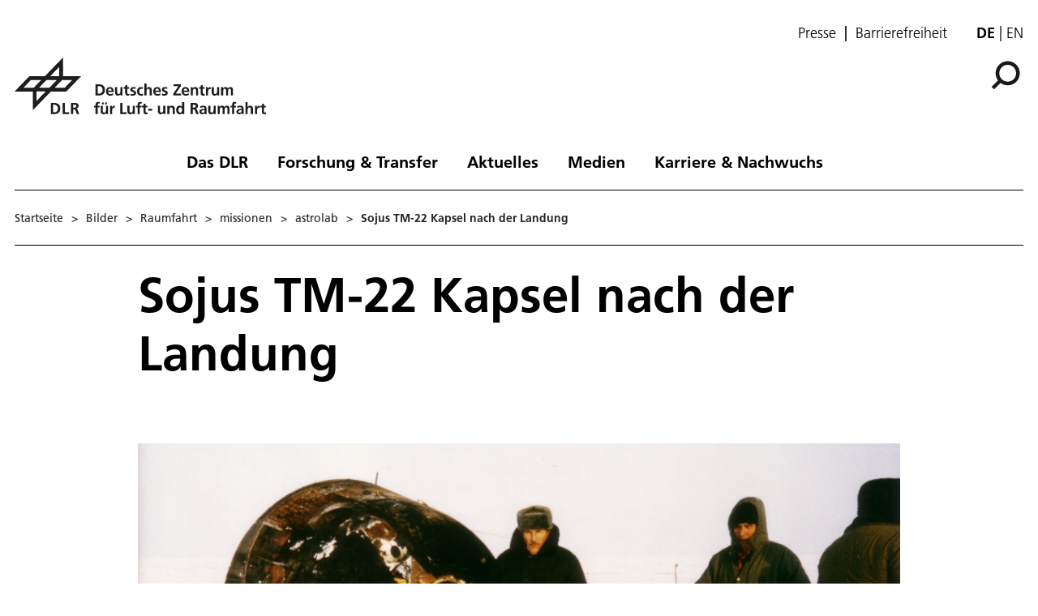

--- FILE ---
content_type: text/html; charset=utf-8
request_url: https://www.dlr.de/de/bilder/raumfahrt/missionen/astrolab/reiter_interview5
body_size: 89673
content:
<!doctype html>
              <html lang="de" data-reactroot=""><head><meta charSet="utf-8"/><title data-react-helmet="true">DLR - Sojus TM-22 Kapsel nach der Landung</title><meta data-react-helmet="true" name="description" content="Die Sojus TM-22 Kapsel, mit Thomas Reiter an Bord, nach der erfolgreichen Landung am 29. Februar 1996 in der schneebedeckten Steppe von Kasachstan"/><meta data-react-helmet="true" property="og:title" content="DLR - Sojus TM-22 Kapsel nach der Landung"/><meta data-react-helmet="true" property="og:url" content="https://www.dlr.de/de/bilder/raumfahrt/missionen/astrolab/reiter_interview5"/><meta data-react-helmet="true" property="og:description" content="Die Sojus TM-22 Kapsel, mit Thomas Reiter an Bord, nach der erfolgreichen Landung am 29. Februar 1996 in der schneebedeckten Steppe von Kasachstan"/><meta data-react-helmet="true" name="twitter:card" content="summary_large_image"/><meta data-react-helmet="true" property="twitter:url" content="https://www.dlr.de/de/bilder/raumfahrt/missionen/astrolab/reiter_interview5"/><meta data-react-helmet="true" property="twitter:title" content="DLR - Sojus TM-22 Kapsel nach der Landung"/><meta data-react-helmet="true" property="twitter:description" content="Die Sojus TM-22 Kapsel, mit Thomas Reiter an Bord, nach der erfolgreichen Landung am 29. Februar 1996 in der schneebedeckten Steppe von Kasachstan"/><meta data-react-helmet="true" property="twitter:domain" content="https://www.dlr.de"/><link data-react-helmet="true" rel="alternate" hrefLang="de" href="http://backend:8080/Plone/de/bilder/raumfahrt/missionen/astrolab/reiter_interview5"/><script>window.env = {"RAZZLE_INTERNAL_API_PATH":"http:\u002F\u002Fbackend:8080\u002FPlone","apiPath":"https:\u002F\u002Fwww.dlr.de","publicURL":"https:\u002F\u002Fwww.dlr.de","disableMatomo":false};</script><link rel="icon" href="/favicon.ico" sizes="any"/><link rel="preload" as="image" href="/static/media/Logo-de.697a8e1f.svg"/><link rel="icon" href="/icon.svg" type="image/svg+xml"/><link rel="apple-touch-icon" sizes="180x180" href="/apple-touch-icon.png"/><link rel="manifest" href="/site.webmanifest" crossorigin="use-credentials"/><link rel="me" href="https://social.bund.de/@DLR"/><meta name="viewport" content="width=device-width, initial-scale=1"/><link data-chunk="client" rel="preload" as="style" href="/static/css/client.514f1c3c.chunk.css"/><link data-chunk="client" rel="preload" as="script" href="/static/js/runtime~client.62958b00.js"/><link data-chunk="client" rel="preload" as="script" href="/static/js/client.85f5fcc8.chunk.js"/><link data-chunk="client" rel="stylesheet" href="/static/css/client.514f1c3c.chunk.css"/></head><body class="view-viewview contenttype-image section-de section-bilder section-raumfahrt section-missionen section-astrolab section-reiter_interview5 is-anonymous public-ui" style="width:100vw"><div role="navigation" aria-label="Toolbar" id="toolbar"></div><div id="main"><div class="skiplinks-wrapper" role="complementary" aria-label="Skiplinks"><a class="skiplink" href="#view">Hauptinhalt überspringen</a><a class="skiplink" href="#navigation">Navigation überspringen</a><a class="skiplink" href="#footer">Footer überspringen</a></div><div class="top-header-wrapper"></div><div role="banner" class="ui basic segment header-wrapper"><div class="ui container"><div class="header"><div class="header-top mobile hidden tablet hidden"><ul class="links"><li><a class="presse-button" href="/de/aktuelles/presse">Presse</a></li><li><a class="accessibity-button" href="/de/service/barrierefreiheit">Barrierefreiheit</a></li></ul><div class="language-selector"><span class="selected">de</span><a aria-label="Change website language from German to English" class="" title="English" href="/en/translation-not-found">en</a></div></div><div class="logo-nav-wrapper"><div class="logo"><a aria-label="Deutsches Zentrum für Luft- und Raumfahrt (DLR) - Startseite" href="/de"><img decoding="sync" src="/static/media/Logo-de.697a8e1f.svg" width="310" height="70" loading="eager" alt="DLR Logo" class="ui image"/><div class="logo-title"><div class="logo-textline-1"></div><div class="logo-textline-2"></div></div></a></div><div class="grouped-utility-icons"><div class="mobile-nav mobile only tablet only"><div class="hamburger-wrapper"><button class="hamburger hamburger--collapse" aria-label="Menü öffnen" title="Menü öffnen" type="button"><span class="hamburger-box"><span class="hamburger-inner"></span></span></button></div></div><a class="search" title="Suche" href="/de/bilder/raumfahrt/missionen/astrolab/reiter_interview5/@@search?allow_subsite=true"><button aria-label="Suche" class="ui basic icon button institut-search"><svg xmlns="http://www.w3.org/2000/svg" viewBox="0 0 38 38" style="height:36px;width:auto;fill:currentColor" class="icon"><g clip-path="url(#clip0_601_3)" fill="#000"><path fill-rule="evenodd" clip-rule="evenodd" d="M34.1385 16.2076C34.1385 9.40016 28.5999 3.86903 21.7998 3.86903C14.9922 3.86903 9.4612 9.40757 9.4612 16.2076C9.4612 23.0078 14.9922 28.5538 21.7998 28.5538C28.5999 28.5538 34.1385 23.0152 34.1385 16.2076ZM10.9615 25.6203C8.76704 23.0973 7.4383 19.8055 7.4383 16.2076C7.4383 8.28795 13.8801 1.85364 21.7924 1.85364C29.712 1.85364 36.1464 8.29542 36.1464 16.2076C36.1464 24.12 29.7046 30.5617 21.7924 30.5617C18.1945 30.5617 14.9027 29.233 12.3797 27.0386L4.19875 35.2195L2.78052 33.8013L10.9615 25.6203Z"/><path d="M10.9614 25.6204L12.0104 24.7079L12.8615 25.6864L11.9445 26.6034L10.9614 25.6204ZM12.3796 27.0386L11.3966 26.0555L12.3136 25.1385L13.2921 25.9896L12.3796 27.0386ZM4.19867 35.2195L5.18172 36.2026L4.19867 37.1856L3.21562 36.2026L4.19867 35.2195ZM2.78043 33.8013L1.79738 34.7844L0.814331 33.8013L1.79738 32.8182L2.78043 33.8013ZM32.7482 16.2077C32.7482 10.1685 27.8325 5.25932 21.7997 5.25932V2.47883C29.3671 2.47883 35.5286 8.63183 35.5286 16.2077H32.7482ZM21.7997 5.25932C15.7606 5.25932 10.8514 10.1749 10.8514 16.2077H8.07082C8.07082 8.64039 14.2238 2.47883 21.7997 2.47883V5.25932ZM10.8514 16.2077C10.8514 22.2416 15.7616 27.1636 21.7997 27.1636V29.9441C14.2227 29.9441 8.07082 23.7739 8.07082 16.2077H10.8514ZM21.7997 27.1636C27.8314 27.1636 32.7482 22.248 32.7482 16.2077H35.5286C35.5286 23.7826 29.3681 29.9441 21.7997 29.9441V27.1636ZM9.91248 26.5327C7.50693 23.7671 6.04798 20.1544 6.04798 16.2077H8.82846C8.82846 19.4568 10.0269 22.4276 12.0104 24.7079L9.91248 26.5327ZM6.04798 16.2077C6.04798 7.51971 13.1127 0.46344 21.7923 0.46344V3.24393C14.6474 3.24393 8.82846 9.05628 8.82846 16.2077H6.04798ZM21.7923 0.46344C30.4803 0.46344 37.5365 7.52812 37.5365 16.2077H34.756C34.756 9.06279 28.9437 3.24393 21.7923 3.24393V0.46344ZM37.5365 16.2077C37.5365 24.8878 30.4723 31.952 21.7923 31.952V29.1715C28.9367 29.1715 34.756 23.3521 34.756 16.2077H37.5365ZM21.7923 31.952C17.8456 31.952 14.2329 30.4932 11.4672 28.0875L13.2921 25.9896C15.5723 27.973 18.5432 29.1715 21.7923 29.1715V31.952ZM13.3627 28.0216L5.18172 36.2026L3.21562 34.2364L11.3966 26.0555L13.3627 28.0216ZM3.21562 36.2026L1.79738 34.7844L3.76348 32.8182L5.18172 34.2364L3.21562 36.2026ZM1.79738 32.8182L9.97837 24.6373L11.9445 26.6034L3.76348 34.7844L1.79738 32.8182Z"/></g><defs><clipPath id="clip0_601_3"><path fill="#fff" d="M0 0H38V38H0z"/></clipPath></defs></svg></button></a></div></div><nav id="navigation" aria-label="navigation" class="navigation"><div class="ui pointing secondary stackable computer large screen widescreen only menu"><ul class="desktop-menu"><li><button class="item">Das DLR</button><div class="submenu-wrapper"><div class="submenu"><div role="presentation" class="close"><svg xmlns="http://www.w3.org/2000/svg" viewBox="0 0 36 36" style="height:48px;width:auto;fill:currentColor" class="icon"><path fill-rule="evenodd" d="M27.899 9.515L26.485 8.101 18 16.586 9.514 8.101 8.1 9.515 16.586 18 8.1 26.486 9.514 27.9 18 19.414 26.485 27.9 27.899 26.486 19.414 18z"/></svg></div><div class="submenu-inner"><a class="submenu-header" href="/de/das-dlr"><h2>Das DLR</h2></a><ul><div class="subitem-wrapper"><li><a class="" href="/de/das-dlr/ueber-uns"><span class="left-arrow">▾</span><span>Über uns</span></a></li><div class="sub-submenu"><ul><div class="subsubitem-wrapper"><li><a class="" href="/de/das-dlr/ueber-uns/organisation"><span class="left-arrow">▾</span><span>Organisation</span></a></li></div><div class="subsubitem-wrapper"><li><a class="" href="/de/das-dlr/ueber-uns/das-dlr-in-zahlen"><span class="left-arrow">▾</span><span>DLR in Zahlen</span></a></li></div><div class="subsubitem-wrapper"><li><a class="" href="/de/das-dlr/ueber-uns/vorstand-und-gremien"><span class="left-arrow">▾</span><span>Vorstand &amp; Gremien</span></a></li></div><div class="subsubitem-wrapper"><li><a class="" href="/de/das-dlr/ueber-uns/nachhaltigkeit"><span class="left-arrow">▾</span><span>Nachhaltigkeit</span></a></li></div><div class="subsubitem-wrapper"><li><a class="" href="/de/das-dlr/ueber-uns/geschichte-des-dlr"><span class="left-arrow">▾</span><span>Geschichte des DLR</span></a></li></div></ul></div></div><div class="subitem-wrapper"><li><a class="" href="/de/das-dlr/institute-und-einrichtungen"><span class="left-arrow">▾</span><span>Institute und Einrichtungen</span></a></li><div class="sub-submenu"><ul></ul></div></div><div class="subitem-wrapper"><li><a class="" href="/de/das-dlr/deutsche-raumfahrtagentur"><span class="left-arrow">▾</span><span>Deutsche Raumfahrtagentur im DLR</span></a></li><div class="sub-submenu"><ul><div class="subsubitem-wrapper"><li><a class="" href="/de/das-dlr/deutsche-raumfahrtagentur/programme-missionen"><span class="left-arrow">▾</span><span>Themen &amp; Missionen</span></a></li></div><div class="subsubitem-wrapper"><li><a class="" href="/de/das-dlr/deutsche-raumfahrtagentur/nationale-kontaktstelle-raumfahrt"><span class="left-arrow">▾</span><span>Nationale Kontaktstelle Raumfahrt</span></a></li></div><div class="subsubitem-wrapper"><li><a class="" href="/de/das-dlr/deutsche-raumfahrtagentur/esa-angelegenheiten"><span class="left-arrow">▾</span><span>ESA-Angelegenheiten</span></a></li></div></ul></div></div><div class="subitem-wrapper"><li><a class="" href="/de/das-dlr/projekttraeger"><span class="left-arrow">▾</span><span>DLR Projektträger</span></a></li><div class="sub-submenu"><ul><div class="subsubitem-wrapper"><li><a class="" href="/de/das-dlr/projekttraeger/leistungen"><span class="left-arrow">▾</span><span>Leistungen</span></a></li></div><div class="subsubitem-wrapper"><li><a class="" href="/de/das-dlr/projekttraeger/wege-zur-foerderung"><span class="left-arrow">▾</span><span>Der Weg zur Förderung</span></a></li></div><div class="subsubitem-wrapper"><li><a class="" href="/de/das-dlr/projekttraeger/foerderangebote-programme"><span class="left-arrow">▾</span><span>Förderangebote &amp; Programme</span></a></li></div><div class="subsubitem-wrapper"><li><a class="" href="/de/das-dlr/projekttraeger/fachbereiche-kompetenzzentren-services"><span class="left-arrow">▾</span><span>Fachbereiche, Kompetenzzentren &amp; Services</span></a></li></div></ul></div></div><div class="subitem-wrapper"><li><a class="" href="/de/das-dlr/projekttraeger-luftfahrtforschung"><span class="left-arrow">▾</span><span>Projektträger Luftfahrtforschung</span></a></li><div class="sub-submenu"><ul><div class="subsubitem-wrapper"><li><a class="" href="/de/das-dlr/projekttraeger-luftfahrtforschung/luftfahrtforschungsprogramme-des-bundes"><span class="left-arrow">▾</span><span>Luftfahrtforschungsprogramm des Bundes</span></a></li></div><div class="subsubitem-wrapper"><li><a class="" href="/de/das-dlr/projekttraeger-luftfahrtforschung/der-weg-zur-foerderung"><span class="left-arrow">▾</span><span>Der Weg zur Förderung</span></a></li></div><div class="subsubitem-wrapper"><li><a class="" href="/de/das-dlr/projekttraeger-luftfahrtforschung/luftfahrtforschungsprogramme-der-bundeslaender"><span class="left-arrow">▾</span><span>Luftfahrtforschungsprogramme der Bundesländer</span></a></li></div><div class="subsubitem-wrapper"><li><a class="" href="/de/das-dlr/projekttraeger-luftfahrtforschung/luftfahrtforschung-in-der-eu"><span class="left-arrow">▾</span><span>Luftfahrtforschung in der EU</span></a></li></div></ul></div></div><div class="subitem-wrapper"><li><a class="" href="/de/das-dlr/standorte-und-bueros"><span class="left-arrow">▾</span><span>Standorte &amp; Büros</span></a></li><div class="sub-submenu"><ul></ul></div></div></ul></div></div></div></li><li><button class="item">Forschung &amp; Transfer</button><div class="submenu-wrapper"><div class="submenu"><div role="presentation" class="close"><svg xmlns="http://www.w3.org/2000/svg" viewBox="0 0 36 36" style="height:48px;width:auto;fill:currentColor" class="icon"><path fill-rule="evenodd" d="M27.899 9.515L26.485 8.101 18 16.586 9.514 8.101 8.1 9.515 16.586 18 8.1 26.486 9.514 27.9 18 19.414 26.485 27.9 27.899 26.486 19.414 18z"/></svg></div><div class="submenu-inner"><a class="submenu-header" href="/de/forschung-und-transfer"><h2>Forschung &amp; Transfer</h2></a><ul><div class="subitem-wrapper"><li><a class="" href="/de/forschung-und-transfer/luftfahrt"><span class="left-arrow">▾</span><span>Luftfahrt</span></a></li><div class="sub-submenu"><ul><div class="subsubitem-wrapper"><li><a class="" href="/de/forschung-und-transfer/luftfahrt/strategie-und-programm"><span class="left-arrow">▾</span><span>Stra­te­gie &amp; Programm</span></a></li></div><div class="subsubitem-wrapper"><li><a class="" href="/de/forschung-und-transfer/luftfahrt/themen-im-fokus"><span class="left-arrow">▾</span><span>Themen im Fokus</span></a></li></div><div class="subsubitem-wrapper"><li><a class="" href="/de/forschung-und-transfer/luftfahrt/projekte-luftfahrt"><span class="left-arrow">▾</span><span>Projekte</span></a></li></div><div class="subsubitem-wrapper"><li><a class="" href="/de/forschung-und-transfer/luftfahrt/institute-und-einrichtungen"><span class="left-arrow">▾</span><span>Institute &amp; Einrichtungen</span></a></li></div><div class="subsubitem-wrapper"><li><a class="" href="/de/forschung-und-transfer/luftfahrt/forschungsinfrastruktur"><span class="left-arrow">▾</span><span>Forschungsinfrastruktur</span></a></li></div><div class="subsubitem-wrapper"><li><a class="" href="/de/forschung-und-transfer/luftfahrt/nachrichten"><span class="left-arrow">▾</span><span>Nachrichten</span></a></li></div></ul></div></div><div class="subitem-wrapper"><li><a class="" href="/de/forschung-und-transfer/raumfahrt"><span class="left-arrow">▾</span><span>Raumfahrt</span></a></li><div class="sub-submenu"><ul><div class="subsubitem-wrapper"><li><a class="" href="/de/forschung-und-transfer/raumfahrt/strategie-und-programm"><span class="left-arrow">▾</span><span>Stra­te­gie &amp; Pro­gramm</span></a></li></div><div class="subsubitem-wrapper"><li><a class="" href="/de/forschung-und-transfer/raumfahrt/themen-im-fokus"><span class="left-arrow">▾</span><span>Themen im Fokus</span></a></li></div><div class="subsubitem-wrapper"><li><a class="" href="/de/forschung-und-transfer/raumfahrt/projekte-und-missionen"><span class="left-arrow">▾</span><span>Projekte &amp; Missionen</span></a></li></div><div class="subsubitem-wrapper"><li><a class="" href="/de/forschung-und-transfer/raumfahrt/institute-und-einrichtungen"><span class="left-arrow">▾</span><span>Institute &amp; Einrichtungen</span></a></li></div><div class="subsubitem-wrapper"><li><a class="" href="/de/forschung-und-transfer/raumfahrt/forschungsinfrastruktur"><span class="left-arrow">▾</span><span>Forschungsinfrastruktur</span></a></li></div><div class="subsubitem-wrapper"><li><a class="" href="/de/forschung-und-transfer/raumfahrt/nachrichten"><span class="left-arrow">▾</span><span>Nachrichten</span></a></li></div></ul></div></div><div class="subitem-wrapper"><li><a class="" href="/de/forschung-und-transfer/energie"><span class="left-arrow">▾</span><span>Energie</span></a></li><div class="sub-submenu"><ul><div class="subsubitem-wrapper"><li><a class="" href="/de/forschung-und-transfer/energie/strategie-und-programm"><span class="left-arrow">▾</span><span>Strategie &amp; Programm</span></a></li></div><div class="subsubitem-wrapper"><li><a class="" href="/de/forschung-und-transfer/energie/themen-im-fokus"><span class="left-arrow">▾</span><span>Themen im Fokus</span></a></li></div><div class="subsubitem-wrapper"><li><a class="" href="/de/forschung-und-transfer/energie/projekte"><span class="left-arrow">▾</span><span>Projekte</span></a></li></div><div class="subsubitem-wrapper"><li><a class="" href="/de/forschung-und-transfer/energie/institute-und-einrichtungen"><span class="left-arrow">▾</span><span>Institute &amp; Einrichtungen</span></a></li></div><div class="subsubitem-wrapper"><li><a class="" href="/de/forschung-und-transfer/energie/forschungsinfrastruktur"><span class="left-arrow">▾</span><span>Forschungsinfrastruktur</span></a></li></div><div class="subsubitem-wrapper"><li><a class="" href="/de/forschung-und-transfer/energie/nachrichten"><span class="left-arrow">▾</span><span>Nachrichten</span></a></li></div></ul></div></div><div class="subitem-wrapper"><li><a class="" href="/de/forschung-und-transfer/verkehr"><span class="left-arrow">▾</span><span>Verkehr</span></a></li><div class="sub-submenu"><ul><div class="subsubitem-wrapper"><li><a class="" href="/de/forschung-und-transfer/verkehr/strategie-und-programm"><span class="left-arrow">▾</span><span>Strategie &amp; Programm</span></a></li></div><div class="subsubitem-wrapper"><li><a class="" href="/de/forschung-und-transfer/verkehr/themen-im-fokus"><span class="left-arrow">▾</span><span>Themen im Fokus</span></a></li></div><div class="subsubitem-wrapper"><li><a class="" href="/de/forschung-und-transfer/verkehr/projekte"><span class="left-arrow">▾</span><span>Projekte</span></a></li></div><div class="subsubitem-wrapper"><li><a class="" href="/de/forschung-und-transfer/verkehr/institute-und-einrichtungen"><span class="left-arrow">▾</span><span>Institute &amp; Einrichtungen</span></a></li></div><div class="subsubitem-wrapper"><li><a class="" href="/de/forschung-und-transfer/verkehr/forschungsinfrastruktur"><span class="left-arrow">▾</span><span>Forschungsinfrastruktur</span></a></li></div><div class="subsubitem-wrapper"><li><a class="" href="/de/forschung-und-transfer/verkehr/nachrichten"><span class="left-arrow">▾</span><span>Nachrichten</span></a></li></div></ul></div></div><div class="subitem-wrapper"><li><a class="" href="/de/forschung-und-transfer/sicherheit-und-verteidigung"><span class="left-arrow">▾</span><span>Sicherheit und Verteidigung</span></a></li><div class="sub-submenu"><ul><div class="subsubitem-wrapper"><li><a class="" href="/de/forschung-und-transfer/sicherheit-und-verteidigung/strategie-und-programm"><span class="left-arrow">▾</span><span>Strategie &amp; Programm</span></a></li></div><div class="subsubitem-wrapper"><li><a class="" href="/de/forschung-und-transfer/sicherheit-und-verteidigung/themen-im-fokus"><span class="left-arrow">▾</span><span>Themen im Fokus</span></a></li></div><div class="subsubitem-wrapper"><li><a class="" href="/de/forschung-und-transfer/sicherheit-und-verteidigung/projekte"><span class="left-arrow">▾</span><span>Projekte</span></a></li></div><div class="subsubitem-wrapper"><li><a class="" href="/de/forschung-und-transfer/sicherheit-und-verteidigung/institute-und-einrichtungen"><span class="left-arrow">▾</span><span>Institute &amp; Einrichtungen</span></a></li></div><div class="subsubitem-wrapper"><li><a class="" href="/de/forschung-und-transfer/sicherheit-und-verteidigung/forschungsinfrastruktur"><span class="left-arrow">▾</span><span>Forschungsinfrastruktur</span></a></li></div><div class="subsubitem-wrapper"><li><a class="" href="/de/forschung-und-transfer/sicherheit-und-verteidigung/nachrichten"><span class="left-arrow">▾</span><span>Nachrichten</span></a></li></div></ul></div></div><div class="subitem-wrapper"><li><a class="" href="/de/forschung-und-transfer/digitalisierung"><span class="left-arrow">▾</span><span>Digitalisierung</span></a></li><div class="sub-submenu"><ul><div class="subsubitem-wrapper"><li><a class="" href="/de/forschung-und-transfer/digitalisierung/strategie-und-programm"><span class="left-arrow">▾</span><span>Stra­te­gie &amp; Pro­gramm</span></a></li></div><div class="subsubitem-wrapper"><li><a class="" href="/de/forschung-und-transfer/digitalisierung/themen-im-fokus"><span class="left-arrow">▾</span><span>Themen im Fokus</span></a></li></div><div class="subsubitem-wrapper"><li><a class="" href="/de/forschung-und-transfer/digitalisierung/projekte"><span class="left-arrow">▾</span><span>Projekte</span></a></li></div><div class="subsubitem-wrapper"><li><a class="" href="/de/forschung-und-transfer/digitalisierung/institute-und-einrichtungen"><span class="left-arrow">▾</span><span>Institute &amp; Einrichtungen</span></a></li></div><div class="subsubitem-wrapper"><li><a class="" href="/de/forschung-und-transfer/digitalisierung/forschungsinfrastruktur"><span class="left-arrow">▾</span><span>Forschungsinfrastruktur</span></a></li></div><div class="subsubitem-wrapper"><li><a class="" href="/de/forschung-und-transfer/digitalisierung/quantencomputing-initiative"><span class="left-arrow">▾</span><span>Quantencomputing-Initiative</span></a></li></div><div class="subsubitem-wrapper"><li><a class="" href="/de/forschung-und-transfer/digitalisierung/nachrichten"><span class="left-arrow">▾</span><span>Nachrichten</span></a></li></div></ul></div></div><div class="subitem-wrapper"><li><a class="" href="/de/forschung-und-transfer/innovation-und-transfer"><span class="left-arrow">▾</span><span>Innovation &amp; Transfer</span></a></li><div class="sub-submenu"><ul><div class="subsubitem-wrapper"><li><a class="" href="/de/forschung-und-transfer/innovation-und-transfer/technologieangebot"><span class="left-arrow">▾</span><span>Technologieangebot</span></a></li></div><div class="subsubitem-wrapper"><li><a class="" href="/de/forschung-und-transfer/innovation-und-transfer/kooperationsmoeglichkeiten"><span class="left-arrow">▾</span><span>Kooperationsmöglichkeiten</span></a></li></div><div class="subsubitem-wrapper"><li><a class="" href="/de/forschung-und-transfer/innovation-und-transfer/zukunftsthemen"><span class="left-arrow">▾</span><span>Zukunftsthemen</span></a></li></div><div class="subsubitem-wrapper"><li><a class="" href="/de/forschung-und-transfer/innovation-und-transfer/startup-factory"><span class="left-arrow">▾</span><span>DLR_Startup Factory</span></a></li></div><div class="subsubitem-wrapper"><li><a class="" href="/de/forschung-und-transfer/innovation-und-transfer/forschungsinfrastruktur"><span class="left-arrow">▾</span><span>Forschungsinfrastruktur</span></a></li></div><div class="subsubitem-wrapper"><li><a class="" href="/de/forschung-und-transfer/innovation-und-transfer/nachrichten"><span class="left-arrow">▾</span><span>Nachrichten</span></a></li></div></ul></div></div><div class="subitem-wrapper"><li><a class="" href="/de/forschung-und-transfer/forschungsinfrastruktur"><span class="left-arrow">▾</span><span>Forschungsinfrastruktur</span></a></li><div class="sub-submenu"><ul><div class="subsubitem-wrapper"><li><a class="" href="/de/forschung-und-transfer/forschungsinfrastruktur/grossforschungsanlagen"><span class="left-arrow">▾</span><span>Großforschungsanlagen</span></a></li></div><div class="subsubitem-wrapper"><li><a class="" href="/de/forschung-und-transfer/forschungsinfrastruktur/dlr-forschungsflotte"><span class="left-arrow">▾</span><span>DLR-Forschungsflotte</span></a></li></div><div class="subsubitem-wrapper"><li><a class="" href="/de/forschung-und-transfer/forschungsinfrastruktur/systemhaus-technik"><span class="left-arrow">▾</span><span>Systemhaus Technik</span></a></li></div></ul></div></div><div class="subitem-wrapper"><li><a class="" href="/de/forschung-und-transfer/themen"><span class="left-arrow">▾</span><span>Themen im Fokus</span></a></li><div class="sub-submenu"><ul><div class="subsubitem-wrapper"><li><a class="" href="/de/forschung-und-transfer/themen/alle-themen"><span class="left-arrow">▾</span><span>Alle Themen</span></a></li></div></ul></div></div><div class="subitem-wrapper"><li><a class="" href="/de/forschung-und-transfer/projekte-und-missionen"><span class="left-arrow">▾</span><span>Projekte &amp; Missionen</span></a></li><div class="sub-submenu"><ul></ul></div></div></ul></div></div></div></li><li><button class="item">Aktuelles</button><div class="submenu-wrapper"><div class="submenu"><div role="presentation" class="close"><svg xmlns="http://www.w3.org/2000/svg" viewBox="0 0 36 36" style="height:48px;width:auto;fill:currentColor" class="icon"><path fill-rule="evenodd" d="M27.899 9.515L26.485 8.101 18 16.586 9.514 8.101 8.1 9.515 16.586 18 8.1 26.486 9.514 27.9 18 19.414 26.485 27.9 27.899 26.486 19.414 18z"/></svg></div><div class="submenu-inner"><a class="submenu-header" href="/de/aktuelles"><h2>Aktuelles</h2></a><ul><div class="subitem-wrapper"><li><a class="" href="/de/aktuelles/nachrichten"><span class="left-arrow">▾</span><span>Nachrichten</span></a></li><div class="sub-submenu"><ul><div class="subsubitem-wrapper"><li><a class="" href="/de/aktuelles/nachrichten/aus-dem-dlr"><span class="left-arrow">▾</span><span>Aus dem DLR</span></a></li></div><div class="subsubitem-wrapper"><li><a class="" href="/de/aktuelles/nachrichten/daten-und-fakten"><span class="left-arrow">▾</span><span>Daten &amp; Fakten</span></a></li></div></ul></div></div><div class="subitem-wrapper"><li><a class="" href="/de/aktuelles/presse"><span class="left-arrow">▾</span><span>Presse</span></a></li><div class="sub-submenu"><ul><div class="subsubitem-wrapper"><li><a class="" href="/de/aktuelles/presse/pressemitteilungen"><span class="left-arrow">▾</span><span>Alle Pressemitteilungen</span></a></li></div></ul></div></div><div class="subitem-wrapper"><li><a class="" href="/de/aktuelles/veranstaltungen"><span class="left-arrow">▾</span><span>Veranstaltungen</span></a></li><div class="sub-submenu"><ul></ul></div></div><div class="subitem-wrapper"><li><a class="" href="/de/aktuelles/blog"><span class="left-arrow">▾</span><span>DLR-Blog</span></a></li><div class="sub-submenu"><ul></ul></div></div><div class="subitem-wrapper"><li><a class="" href="/de/aktuelles/social-media"><span class="left-arrow">▾</span><span>Social Media</span></a></li><div class="sub-submenu"><ul></ul></div></div></ul></div></div></div></li><li><button class="item">Medien</button><div class="submenu-wrapper"><div class="submenu"><div role="presentation" class="close"><svg xmlns="http://www.w3.org/2000/svg" viewBox="0 0 36 36" style="height:48px;width:auto;fill:currentColor" class="icon"><path fill-rule="evenodd" d="M27.899 9.515L26.485 8.101 18 16.586 9.514 8.101 8.1 9.515 16.586 18 8.1 26.486 9.514 27.9 18 19.414 26.485 27.9 27.899 26.486 19.414 18z"/></svg></div><div class="submenu-inner"><a class="submenu-header" href="/de/medien"><h2>Medien</h2></a><ul><div class="subitem-wrapper"><li><a class="" href="/de/medien/publikationen"><span class="left-arrow">▾</span><span>Publikationen</span></a></li><div class="sub-submenu"><ul><div class="subsubitem-wrapper"><li><a class="" href="/de/medien/publikationen/magazine"><span class="left-arrow">▾</span><span>DLRmagazin</span></a></li></div><div class="subsubitem-wrapper"><li><a class="" href="/de/medien/publikationen/countdown"><span class="left-arrow">▾</span><span>COUNTDOWN Magazin</span></a></li></div><div class="subsubitem-wrapper"><li><a class="" href="/de/medien/publikationen/broschueren"><span class="left-arrow">▾</span><span>Broschüren</span></a></li></div><div class="subsubitem-wrapper"><li><a class="" href="/de/medien/publikationen/berichte"><span class="left-arrow">▾</span><span>Berichte</span></a></li></div><div class="subsubitem-wrapper"><li><a class="" href="/de/medien/publikationen/wissenschaftliche-publikationen-1"><span class="left-arrow">▾</span><span>Wissenschaftliche Publikationen</span></a></li></div><div class="subsubitem-wrapper"><li><a class="" href="/de/medien/publikationen/sonstige-publikationen"><span class="left-arrow">▾</span><span>Sonstige Publikationen</span></a></li></div></ul></div></div><div class="subitem-wrapper"><li><a class="" href="/de/medien/audios"><span class="left-arrow">▾</span><span>Audios</span></a></li><div class="sub-submenu"><ul><div class="subsubitem-wrapper"><li><a class="" href="/de/medien/audios/dlr-podcast"><span class="left-arrow">▾</span><span>DLR.Podcast</span></a></li></div></ul></div></div><div class="subitem-wrapper"><li><a class="" href="/de/medien/videos"><span class="left-arrow">▾</span><span>Videos</span></a></li><div class="sub-submenu"><ul><div class="subsubitem-wrapper"><li><a class="" href="/de/medien/videos/dlr-auf-youtube"><span class="left-arrow">▾</span><span>DLR auf Youtube</span></a></li></div><div class="subsubitem-wrapper"><li><a class="" href="/de/medien/videos/dlr-auf-vimeo"><span class="left-arrow">▾</span><span>DLR auf Vimeo</span></a></li></div></ul></div></div><div class="subitem-wrapper"><li><a class="" href="/de/medien/bilder"><span class="left-arrow">▾</span><span>Bilder</span></a></li><div class="sub-submenu"><ul><div class="subsubitem-wrapper"><li><a class="" href="/de/medien/bilder/wandkalender-motive"><span class="left-arrow">▾</span><span>Motive des DLR-Wandkalenders</span></a></li></div></ul></div></div></ul></div></div></div></li><li><button class="item">Karriere &amp; Nachwuchs</button><div class="submenu-wrapper"><div class="submenu"><div role="presentation" class="close"><svg xmlns="http://www.w3.org/2000/svg" viewBox="0 0 36 36" style="height:48px;width:auto;fill:currentColor" class="icon"><path fill-rule="evenodd" d="M27.899 9.515L26.485 8.101 18 16.586 9.514 8.101 8.1 9.515 16.586 18 8.1 26.486 9.514 27.9 18 19.414 26.485 27.9 27.899 26.486 19.414 18z"/></svg></div><div class="submenu-inner"><a class="submenu-header" href="/de/karriere-und-nachwuchs"><h2>Karriere &amp; Nachwuchs</h2></a><ul><div class="subitem-wrapper"><li><a class="" href="/de/karriere-und-nachwuchs/dlr-karriereportal"><span class="left-arrow">▾</span><span>Jobs &amp; Karriere</span></a></li><div class="sub-submenu"><ul></ul></div></div><div class="subitem-wrapper"><li><a class="" href="/de/karriere-und-nachwuchs/angebote-fuer-jugendliche"><span class="left-arrow">▾</span><span>Angebote für Jugendliche</span></a></li><div class="sub-submenu"><ul></ul></div></div><div class="subitem-wrapper"><li><a class="" href="/de/karriere-und-nachwuchs/angebote-fuer-studierende"><span class="left-arrow">▾</span><span>Angebote für Studierende</span></a></li><div class="sub-submenu"><ul></ul></div></div><div class="subitem-wrapper"><li><a class="" href="/de/karriere-und-nachwuchs/chancengleichheit-im-dlr"><span class="left-arrow">▾</span><span>Chancengleichheit im DLR</span></a></li><div class="sub-submenu"><ul><div class="subsubitem-wrapper"><li><a class="" href="/de/karriere-und-nachwuchs/chancengleichheit-im-dlr/diversitaet"><span class="left-arrow">▾</span><span>Diversität</span></a></li></div><div class="subsubitem-wrapper"><li><a class="" href="/de/karriere-und-nachwuchs/chancengleichheit-im-dlr/gleichstellung"><span class="left-arrow">▾</span><span>Gleichstellung</span></a></li></div></ul></div></div></ul></div></div></div></li></ul></div></nav></div></div></div><div role="navigation" aria-label="Brotkrumen" class="ui secondary vertical segment breadcrumbs"> <div class="ui container"><div class="ui breadcrumb mobile-breadcrumb"><a class="section" title="Startseite" href="/de"><svg xmlns="http://www.w3.org/2000/svg" viewBox="0 0 36 36" style="height:18px;width:auto;fill:currentColor" class="icon"><g fill-rule="evenodd"><path d="M18 4.826L4.476 13.148 5.524 14.851 18 7.174 30.476 14.851 31.524 13.148zM25 27L21 27 21 19 15 19 15 27 11 27 11 15 9 15 9 29 17 29 17 21 19 21 19 29 27 29 27 15 25 15z"/></g></svg></a><div class="divider">&gt;</div><div role="listbox" aria-expanded="false" class="ui top left pointing dropdown" tabindex="0"><div> <svg xmlns="http://www.w3.org/2000/svg" viewBox="0 0 32 32" style="height:20px;width:auto;fill:currentColor;padding-top:3px" class="icon"><path d="M20.5 16C20.5 18.4875 18.4875 20.5 16 20.5C13.5125 20.5 11.5 18.4875 11.5 16C11.5 13.5125 13.5125 11.5 16 11.5C18.4875 11.5 20.5 13.5125 20.5 16ZM27 11.5C24.5125 11.5 22.5 13.5125 22.5 16C22.5 18.4875 24.5125 20.5 27 20.5C29.4875 20.5 31.5 18.4875 31.5 16C31.5 13.5125 29.4875 11.5 27 11.5ZM5 11.5C2.5125 11.5 0.5 13.5125 0.5 16C0.5 18.4875 2.5125 20.5 5 20.5C7.4875 20.5 9.5 18.4875 9.5 16C9.5 13.5125 7.4875 11.5 5 11.5Z"/></svg></div><div class="menu transition"><div role="option" class="item"><a class="section dropdown" href="/de/bilder"><span> <!-- -->Bilder</span><div class="divider">&gt;</div></a></div><div role="option" class="item"><a class="section dropdown" href="/de/bilder/raumfahrt"><span> <!-- -->Raumfahrt</span><div class="divider">&gt;</div></a></div><div role="option" class="item"><a class="section dropdown" href="/de/bilder/raumfahrt/missionen"><span> <!-- -->missionen</span><div class="divider">&gt;</div></a></div></div></div><div class="divider">&gt;</div><a class="section" href="/de/bilder/raumfahrt/missionen/astrolab">astrolab</a><div class="divider">&gt;</div><div class="active section">Sojus TM-22 Kapsel nach der Landung</div></div><div class="ui breadcrumb desktop-breadcrumb"><a class="section" title="Startseite" href="/de">Startseite</a><div class="simple-breadcrumb"><div class="divider">&gt;</div><a class="section" href="/de/bilder">Bilder</a><div class="divider">&gt;</div><a class="section" href="/de/bilder/raumfahrt">Raumfahrt</a><div class="divider">&gt;</div><a class="section" href="/de/bilder/raumfahrt/missionen">missionen</a><div class="divider">&gt;</div><a class="section" href="/de/bilder/raumfahrt/missionen/astrolab">astrolab</a><div class="divider">&gt;</div><div class="active section">Sojus TM-22 Kapsel nach der Landung</div></div></div></div></div><div class="ui basic segment content-area"><main><div id="view"><div class="ui container view-wrapper"><h1 class="documentFirstHeading">Sojus TM-22 Kapsel nach der Landung</h1><figure><div style="position:relative"><div style="position:absolute;visibility:hidden"><img width="4880" height="2745" alt="Sojus TM-22 Kapsel nach der Landung" src="/de/bilder/raumfahrt/missionen/astrolab/reiter_interview5/@@images/image-2000-01dcda2103fc3d3443b507f7dcf5b2e3.jpeg" style="max-width:100%;height:auto" srcSet="/de/bilder/raumfahrt/missionen/astrolab/reiter_interview5/@@images/image-400-19a6a6b43f46cc9e33978f78fc73cf0e.jpeg 400w,/de/bilder/raumfahrt/missionen/astrolab/reiter_interview5/@@images/image-600-401d3434c9a4e2a78d311bb46372f669.jpeg 600w,/de/bilder/raumfahrt/missionen/astrolab/reiter_interview5/@@images/image-1000-55bc6902d0998025ffb901c6488c9f16.jpeg 1000w,/de/bilder/raumfahrt/missionen/astrolab/reiter_interview5/@@images/image-2000-01dcda2103fc3d3443b507f7dcf5b2e3.jpeg 2000w"/></div></div><img src="[data-uri]" alt="" class="blurhash" style="max-width:100%;height:auto" width="4880" height="2745" data="{&quot;hash&quot;:&quot;LmL;Ns-;a#?bRkM{t7xu~qbHM{Rj&quot;,&quot;punch&quot;:1,&quot;ratio&quot;:1.77777778,&quot;width&quot;:32,&quot;height&quot;:18,&quot;canvasStyle&quot;:{},&quot;imgWidth&quot;:4880}"/><figcaption><div class="title">Sojus TM-22 Kapsel nach der Landung</div><div class="description"><div>Die Sojus TM-22 Kapsel, mit Thomas Reiter an Bord, nach der erfolgreichen Landung am 29. Februar 1996 in der schneebedeckten Steppe von Kasachstan</div></div><div class="credits"><div>Credit: <a tabindex="-1" href="/de/service/impressum">© <!-- -->DLR. Alle Rechte vorbehalten</a></div><a href="/de/bilder/raumfahrt/missionen/astrolab/reiter_interview5/@@images/image-4880-bf0bf9181aabd3d2fdbe369a008f4006.jpeg" class="download-image" tabindex="-1" download="Sojus TM-22 Kapsel nach der Landung">Download</a><a target="_blank" class="show-image" tabindex="-1" href="/de/bilder/raumfahrt/missionen/astrolab/reiter_interview5/@@images/image-4880-bf0bf9181aabd3d2fdbe369a008f4006.jpeg">Download</a></div></figcaption></figure></div></div></main></div><footer id="footer"><div class="doormat"><div class="portal-footer"><div class="ui container"><div class="icon-wrapper top logo detached"><img src="/static/media/Logo-de.697a8e1f.svg" alt="DLR logo" width="310" height="70"/><div class="logo-title"><div class="logo-textline-1"></div><div class="logo-textline-2"></div></div></div><div class="ui stackable three column grid"><div class="column left"><div class="icon-wrapper top logo de"><img src="/static/media/Logo-de.697a8e1f.svg" alt="DLR Logo" width="310" height="70"/><div class="logo-title"><div class="logo-textline-1"></div><div class="logo-textline-2"></div></div></div><div class="text"><p>Anschrift<!-- -->: DLR e.V.<br/>Linder Höhe<br/> 51147 Köln</p></div></div><div class="column center"><h2>Kontakt</h2><div class="details"><ul><li><a aria-label="Contact" href="/de/kontakt-formular">Kontaktformular</a></li><li><a aria-label="Newsletter" href="/de/service/newsletter">Newsletter</a></li></ul></div></div><div class="column right"><h2>Über die Website</h2><div class="details"><ul><li><a aria-label="Accessibility" href="/de/service/barrierefreiheit">Barrierefreiheit</a></li><li><a aria-label="Privacy Policy" href="/de/service/datenschutz">Datenschutzerklärung</a></li><li><a aria-label="Privacy Settings" href="/de/service/datenschutz-einstellungen">Datenschutz-Einstellungen (Cookies)</a></li><li><a aria-label="Imprint &amp; terms of use" href="/de/service/impressum">Impressum &amp; Nutzungsbedingungen</a></li></ul></div></div></div></div></div></div><div class="footer-bottom"><div class="ui vertical segment"><div class="ui container"><div class="ui stackable one column grid"><div class="column left">Besuchen Sie uns hier:<div class="rrss-links"><a aria-label="DLR Facebook" href="https://www.facebook.com/DLRde/"><svg xmlns="http://www.w3.org/2000/svg" viewBox="0 0 30 30" style="height:30px;width:auto;fill:currentColor" class="icon"><title>Besuchen Sie uns auf Facebook</title><path fill="#405999" d="M0 0H30V30H0z"/><path d="M20.5113 16.9375L21.15 12.775H17.156V10.0739C17.156 8.93512 17.714 7.8251 19.5028 7.8251H21.3185V4.28121C21.3185 4.28121 19.6708 4 18.0954 4C14.8062 4 12.6562 5.99363 12.6562 9.60266V12.775H9V16.9375H12.6562V27H17.156V16.9375H20.5113Z" fill="#fff"/></svg></a><a aria-label="DLR Bluesky" href="https://bsky.app/profile/dlr-de.bsky.social"><svg xmlns="http://www.w3.org/2000/svg" viewBox="0 0 549 549" style="height:30px;width:auto;fill:currentColor" class="icon"><title>Besuchen Sie uns auf Bluesky</title><g clip-path="url(#clip0_18_125)"><path d="M480.375 0H68.625C30.7245 0 0 30.7245 0 68.625V480.375C0 518.276 30.7245 549 68.625 549H480.375C518.276 549 549 518.276 549 480.375V68.625C549 30.7245 518.276 0 480.375 0Z" fill="url(#paint0_linear_18_125)"/><g clip-path="url(#clip1_18_125)" fill="#fff"><path d="M345.89 297.719C343.889 297.528 341.887 297.242 339.981 296.956C341.982 297.242 343.984 297.433 345.89 297.719Z"/><path d="M274.5 257.497C258.964 227.283 216.645 170.953 177.281 143.217C139.633 116.529 125.241 121.2 115.805 125.394C104.939 130.35 102.938 147.125 102.938 156.942C102.938 166.759 108.37 237.767 111.897 249.586C123.525 288.664 164.986 301.912 203.111 297.719C205.017 297.433 207.019 297.147 209.02 296.956C207.019 297.242 205.113 297.528 203.111 297.719C147.163 306.011 97.5047 326.408 162.698 398.94C234.373 473.189 260.87 383.023 274.5 337.369C288.13 383.023 303.856 469.948 385.062 398.94C446.062 337.369 401.837 306.011 345.889 297.719C343.887 297.528 341.886 297.242 339.98 296.956C341.981 297.242 343.983 297.433 345.889 297.719C384.014 302.008 425.475 288.759 437.103 249.586C440.63 237.767 446.062 166.854 446.062 156.942C446.062 147.029 444.061 130.35 433.195 125.394C423.759 121.104 409.367 116.529 371.719 143.122C332.355 170.858 290.036 227.187 274.5 257.401V257.497Z"/></g></g><defs><clipPath id="clip0_18_125"><path fill="#fff" d="M0 0H549V549H0z"/></clipPath><clipPath id="clip1_18_125"><path fill="#fff" transform="translate(102.938 122.152)" d="M0 0H343.125V305H0z"/></clipPath><linearGradient id="paint0_linear_18_125" x1="274.5" y1="0" x2="274.5" y2="549" gradientUnits="userSpaceOnUse"><stop stop-color="#0088FE"/><stop offset="1" stop-color="#59B9FF"/></linearGradient></defs></svg></a><a aria-label="Mastodon" rel="me" href="https://social.bund.de/@dlr"><svg xmlns="http://www.w3.org/2000/svg" viewBox="0 0 30 30" style="height:30px;width:auto;fill:currentColor" class="icon"><title>Besuchen Sie uns auf Mastodon</title><path fill="url(#paint0_linear_9770_1407)" d="M0 0H30V30H0z"/><path fill-rule="evenodd" clip-rule="evenodd" d="M19.7247 5.24679C21.854 5.56141 23.6502 7.18562 23.9274 9.2464C24.0481 10.4719 23.9884 12.313 23.9593 13.2085C23.9521 13.4316 23.9467 13.596 23.9466 13.6776C23.9466 13.7978 23.9291 14.8963 23.9222 15.0123C23.7356 17.957 21.8993 19.1199 19.9698 19.4905C19.9484 19.4969 19.924 19.5016 19.8991 19.5064C19.8936 19.5074 19.8881 19.5085 19.8825 19.5096C18.6593 19.7485 17.3488 19.8122 16.1055 19.847C15.8082 19.8549 15.5118 19.8549 15.2145 19.8549H15.2144C13.9781 19.8552 12.7462 19.7089 11.5444 19.419C11.5381 19.4174 11.5315 19.4172 11.525 19.4186C11.5153 19.4207 11.5067 19.4262 11.5007 19.4341C11.4947 19.442 11.4916 19.4518 11.4921 19.4618C11.5261 19.853 11.6112 20.2381 11.7451 20.6072C11.9116 21.0344 12.4931 22.0604 14.6555 22.0604C15.912 22.0627 17.1643 21.9164 18.3864 21.6245C18.3926 21.623 18.3991 21.623 18.4053 21.6245C18.4115 21.6258 18.4173 21.6285 18.4224 21.6324C18.4274 21.6364 18.4315 21.6414 18.4343 21.6471C18.437 21.6529 18.4386 21.6591 18.4387 21.6655V23.1109C18.4385 23.1177 18.4367 23.1244 18.4335 23.1304C18.4304 23.1364 18.4259 23.1417 18.4204 23.1457C18.0384 23.4227 17.5247 23.5854 17.0748 23.728C17.0543 23.7344 17.0341 23.7409 17.0139 23.7473C16.809 23.8118 16.6016 23.8685 16.3923 23.9172C14.4848 24.3516 12.4941 24.2466 10.6429 23.6139C8.91397 23.0071 7.14914 21.5199 6.7132 19.7328C6.48042 18.7652 6.3164 17.7823 6.22236 16.7914C6.12344 15.707 6.09042 14.6207 6.05735 13.5328C6.04493 13.1245 6.03251 12.7159 6.0166 12.3072C5.97557 11.2628 5.99909 10.1242 6.2197 9.0973C6.67829 7.01207 8.56867 5.55271 10.6386 5.24679C10.6812 5.24049 10.7282 5.23222 10.7833 5.22253C11.1929 5.15045 12.0481 5 14.8281 5H14.8517C18.0045 5 19.3655 5.19361 19.7247 5.24679ZM20.8705 16.6817V11.5618C20.871 10.5151 20.6046 9.68402 20.0709 9.0685C19.5181 8.45398 18.7953 8.13838 17.899 8.13838C16.8623 8.13838 16.0776 8.53765 15.5544 9.33527L15.0488 10.1827L14.5439 9.33527C14.0207 8.53765 13.236 8.13838 12.1976 8.13838C11.3003 8.13838 10.5775 8.45398 10.0265 9.0685C9.49235 9.68459 9.22524 10.5157 9.22524 11.5618V16.6817H11.2533V11.7126C11.2533 10.6665 11.6936 10.1329 12.5751 10.1329C13.5499 10.1329 14.0391 10.7642 14.0391 12.0107V14.7306H16.0557V12.0107C16.0557 10.7642 16.544 10.1329 17.5189 10.1329C18.4056 10.1329 18.8416 10.6665 18.8416 11.7126V16.6817H20.8705Z" fill="#fff"/><defs><linearGradient id="paint0_linear_9770_1407" x1="14.711" y1="0" x2="14.711" y2="29.735" gradientUnits="userSpaceOnUse"><stop stop-color="#6364FF"/><stop offset="1" stop-color="#563ACC"/></linearGradient></defs></svg></a><a aria-label="DLR Threads" href="https://www.threads.net/@germanaerospacecenter"><svg xmlns="http://www.w3.org/2000/svg" viewBox="0 0 878 1000" style="height:20px;width:auto;fill:currentColor;background:black;padding:5px" class="icon"><title>Besuchen Sie uns auf Threads</title><path d="M446.7,1000h-0.3c-149.2-1-263.9-50.2-341-146.2C36.9,768.3,1.5,649.4,0.3,500.4v-0.7 c1.2-149.1,36.6-267.9,105.2-353.4C182.5,50.2,297.3,1,446.4,0h0.3h0.3c114.4,0.8,210.1,30.2,284.4,87.4 c69.9,53.8,119.1,130.4,146.2,227.8l-85,23.7c-46-165-162.4-249.3-346-250.6c-121.2,0.9-212.9,39-272.5,113.2 C118.4,271,89.6,371.4,88.5,500c1.1,128.6,29.9,229,85.7,298.5c59.6,74.3,151.3,112.4,272.5,113.2c109.3-0.8,181.6-26.3,241.7-85.2 c68.6-67.2,67.4-149.7,45.4-199.9c-12.9-29.6-36.4-54.2-68.1-72.9c-8,56.3-25.9,101.9-53.5,136.3c-36.9,45.9-89.2,71-155.4,74.6 c-50.1,2.7-98.4-9.1-135.8-33.4c-44.3-28.7-70.2-72.5-73-123.5c-2.7-49.6,17-95.2,55.4-128.4c36.7-31.7,88.3-50.3,149.3-53.8 c44.9-2.5,87-0.5,125.8,5.9c-5.2-30.9-15.6-55.5-31.2-73.2c-21.4-24.4-54.5-36.8-98.3-37.1c-0.4,0-0.8,0-1.2,0 c-35.2,0-83,9.7-113.4,55L261.2,327c40.8-60.6,107-94,186.6-94c0.6,0,1.2,0,1.8,0c133.1,0.8,212.4,82.3,220.3,224.5 c4.5,1.9,9,3.9,13.4,5.9c62.1,29.2,107.5,73.4,131.4,127.9c33.2,75.9,36.3,199.6-64.5,298.3C673.1,965,579.6,999.1,447,1000 L446.7,1000L446.7,1000z M488.5,512.9c-10.1,0-20.3,0.3-30.8,0.9c-76.5,4.3-124.2,39.4-121.5,89.3c2.8,52.3,60.5,76.6,116,73.6 c51-2.7,117.4-22.6,128.6-154.6C552.6,516,521.7,512.9,488.5,512.9z" fill="#fff"/></svg></a><a aria-label="DLR YouTube" href="https://www.youtube.com/dlrde"><svg xmlns="http://www.w3.org/2000/svg" viewBox="0 0 30 30" style="height:30px;width:auto;fill:currentColor" class="icon"><title>Besuchen Sie uns auf YouTube</title><path fill="#AC2217" d="M0 0H30V30H0z"/><path d="M15.2008 8H15.3135C16.355 8.0038 21.6321 8.04181 23.055 8.42445C23.4851 8.54123 23.8771 8.76885 24.1917 9.08458C24.5063 9.4003 24.7326 9.79306 24.8478 10.2236C24.9758 10.7051 25.0657 11.3424 25.1266 12L25.1392 12.1317L25.1671 12.4612L25.1772 12.5929C25.2596 13.751 25.2697 14.8356 25.271 15.0725V15.1675C25.2697 15.4133 25.2583 16.5714 25.1671 17.7776L25.157 17.9106L25.1456 18.0424C25.0822 18.7671 24.9885 19.4868 24.8478 20.0164C24.7329 20.4471 24.5068 20.8401 24.1921 21.1558C23.8775 21.4716 23.4853 21.6991 23.055 21.8155C21.5852 22.2109 15.999 22.2387 15.2248 22.24H15.0449C14.6534 22.24 13.0342 22.2324 11.3364 22.1741L11.121 22.1665L11.0107 22.1614L10.7941 22.1526L10.5774 22.1437C9.17102 22.0816 7.83178 21.9815 7.21475 21.8143C6.78458 21.698 6.39253 21.4706 6.07788 21.1551C5.76323 20.8396 5.53702 20.4469 5.42192 20.0164C5.28128 19.488 5.18752 18.7671 5.12417 18.0424L5.11403 17.9093L5.1039 17.7776C5.04137 16.919 5.00672 16.0587 5 15.1979L5 15.0421C5.00253 14.7697 5.01267 13.8283 5.08109 12.7893L5.08996 12.6588L5.09376 12.5929L5.1039 12.4612L5.13177 12.1317L5.14444 12C5.20526 11.3424 5.29521 10.7038 5.42318 10.2236C5.53809 9.79289 5.76422 9.39994 6.07888 9.08416C6.39355 8.76839 6.78569 8.54088 7.21601 8.42445C7.83305 8.25974 9.17229 8.15838 10.5787 8.09503L10.7941 8.08616L11.012 8.07856L11.121 8.07475L11.3376 8.06589C12.5434 8.02708 13.7498 8.00554 14.9562 8.00127H15.2008V8ZM13.1089 12.0671V18.1716L18.3759 15.1206L13.1089 12.0671Z" fill="#fff"/></svg></a><a aria-label="DLR Vimeo" href="https://vimeo.com/dlr"><svg xmlns="http://www.w3.org/2000/svg" viewBox="0 0 30 30" style="height:30px;width:auto;fill:currentColor" class="icon"><title>Besuchen Sie uns auf Vimeo</title><path fill="#B3D264" d="M0 0H30V30H0z"/><path d="M24.6515 10.9268C24.5637 12.8402 23.2296 15.4601 20.6404 18.7865C17.9679 22.2622 15.7078 24 13.8559 24C12.7105 24 11.7407 22.9424 10.9463 20.8272C9.40161 15.1573 8.74335 11.8352 7.46631 11.8352C7.3171 11.8352 6.80365 12.1468 5.92157 12.7612L5 11.5675C7.26444 9.57957 9.42794 7.3678 10.784 7.24492C12.3155 7.09572 13.2547 8.14455 13.6101 10.3827C14.8696 18.3477 15.4269 19.5501 17.7177 15.9428C18.5384 14.6438 18.9816 13.6564 19.043 12.9762C19.2537 10.9619 17.472 11.098 16.2651 11.6158C17.2306 8.45174 19.0781 6.91579 21.8034 7.00356C23.8133 7.05622 24.7656 8.36836 24.6515 10.9268V10.9268Z" fill="#fff"/></svg></a><a aria-label="DLR Instagram" href="https://www.instagram.com/germanaerospacecenter"><svg xmlns="http://www.w3.org/2000/svg" viewBox="0 0 30 30" style="height:30px;width:auto;fill:currentColor" class="icon"><title>Besuchen Sie uns auf Instagram</title><path fill="#5B7EA1" d="M0 0H30V30H0z"/><path d="M15 5C12.2862 5 11.945 5.0125 10.8788 5.06C9.8125 5.11 9.08625 5.2775 8.45 5.525C7.78262 5.77602 7.17811 6.16978 6.67875 6.67875C6.1701 7.17837 5.77638 7.7828 5.525 8.45C5.2775 9.085 5.10875 9.8125 5.06 10.875C5.0125 11.9437 5 12.2838 5 15.0013C5 17.7163 5.0125 18.0563 5.06 19.1225C5.11 20.1875 5.2775 20.9137 5.525 21.55C5.78125 22.2075 6.1225 22.765 6.67875 23.3212C7.23375 23.8775 7.79125 24.22 8.44875 24.475C9.08625 24.7225 9.81125 24.8912 10.8763 24.94C11.9438 24.9875 12.2837 25 15 25C17.7163 25 18.055 24.9875 19.1225 24.94C20.1863 24.89 20.915 24.7225 21.5513 24.475C22.2182 24.2239 22.8223 23.8301 23.3212 23.3212C23.8775 22.765 24.2187 22.2075 24.475 21.55C24.7212 20.9137 24.89 20.1875 24.94 19.1225C24.9875 18.0563 25 17.7163 25 15C25 12.2837 24.9875 11.9438 24.94 10.8763C24.89 9.8125 24.7212 9.085 24.475 8.45C24.2237 7.78278 23.8299 7.17834 23.3212 6.67875C22.822 6.16959 22.2175 5.77581 21.55 5.525C20.9125 5.2775 20.185 5.10875 19.1212 5.06C18.0537 5.0125 17.715 5 14.9975 5H15.0013H15ZM14.1037 6.8025H15.0013C17.6713 6.8025 17.9875 6.81125 19.0412 6.86C20.0162 6.90375 20.5462 7.0675 20.8987 7.20375C21.365 7.385 21.6987 7.6025 22.0487 7.9525C22.3987 8.3025 22.615 8.635 22.7963 9.1025C22.9338 9.45375 23.0963 9.98375 23.14 10.9588C23.1888 12.0125 23.1988 12.3288 23.1988 14.9975C23.1988 17.6663 23.1888 17.9837 23.14 19.0375C23.0963 20.0125 22.9325 20.5413 22.7963 20.8938C22.6359 21.3279 22.38 21.7205 22.0475 22.0425C21.6975 22.3925 21.365 22.6088 20.8975 22.79C20.5475 22.9275 20.0175 23.09 19.0412 23.135C17.9875 23.1825 17.6713 23.1938 15.0013 23.1938C12.3313 23.1938 12.0138 23.1825 10.96 23.135C9.985 23.09 9.45625 22.9275 9.10375 22.79C8.66937 22.6299 8.27641 22.3745 7.95375 22.0425C7.62094 21.72 7.36465 21.3271 7.20375 20.8925C7.0675 20.5412 6.90375 20.0113 6.86 19.0363C6.8125 17.9825 6.8025 17.6662 6.8025 14.995C6.8025 12.325 6.8125 12.01 6.86 10.9562C6.905 9.98125 7.0675 9.45125 7.205 9.09875C7.38625 8.6325 7.60375 8.29875 7.95375 7.94875C8.30375 7.59875 8.63625 7.3825 9.10375 7.20125C9.45625 7.06375 9.985 6.90125 10.96 6.85625C11.8825 6.81375 12.24 6.80125 14.1037 6.8V6.8025V6.8025ZM20.3387 8.4625C20.1812 8.4625 20.0251 8.49354 19.8795 8.55384C19.7339 8.61415 19.6017 8.70254 19.4902 8.81397C19.3788 8.9254 19.2904 9.05769 19.2301 9.20328C19.1698 9.34887 19.1387 9.50491 19.1387 9.6625C19.1387 9.82009 19.1698 9.97613 19.2301 10.1217C19.2904 10.2673 19.3788 10.3996 19.4902 10.511C19.6017 10.6225 19.7339 10.7108 19.8795 10.7712C20.0251 10.8315 20.1812 10.8625 20.3387 10.8625C20.657 10.8625 20.9622 10.7361 21.1873 10.511C21.4123 10.286 21.5387 9.98076 21.5387 9.6625C21.5387 9.34424 21.4123 9.03902 21.1873 8.81397C20.9622 8.58893 20.657 8.4625 20.3387 8.4625V8.4625ZM15.0013 9.865C14.3201 9.85437 13.6436 9.97936 13.0112 10.2327C12.3788 10.486 11.8031 10.8626 11.3177 11.3405C10.8322 11.8185 10.4467 12.3882 10.1836 13.0166C9.9204 13.6449 9.78488 14.3194 9.78488 15.0006C9.78488 15.6819 9.9204 16.3563 10.1836 16.9847C10.4467 17.613 10.8322 18.1828 11.3177 18.6607C11.8031 19.1387 12.3788 19.5153 13.0112 19.7686C13.6436 20.0219 14.3201 20.1469 15.0013 20.1363C16.3494 20.1152 17.6353 19.5649 18.5812 18.6041C19.5272 17.6432 20.0574 16.349 20.0574 15.0006C20.0574 13.6523 19.5272 12.358 18.5812 11.3972C17.6353 10.4364 16.3494 9.88603 15.0013 9.865V9.865ZM15.0013 11.6663C15.8854 11.6663 16.7334 12.0175 17.3586 12.6427C17.9838 13.2679 18.335 14.1158 18.335 15C18.335 15.8842 17.9838 16.7321 17.3586 17.3573C16.7334 17.9825 15.8854 18.3337 15.0013 18.3337C14.1171 18.3337 13.2691 17.9825 12.6439 17.3573C12.0187 16.7321 11.6675 15.8842 11.6675 15C11.6675 14.1158 12.0187 13.2679 12.6439 12.6427C13.2691 12.0175 14.1171 11.6663 15.0013 11.6663V11.6663Z" fill="#fff"/></svg></a><a aria-label="DLR Flickr" href="https://www.flickr.com/photos/dlr_de/"><svg xmlns="http://www.w3.org/2000/svg" viewBox="0 0 30 30" style="height:30px;width:auto;fill:currentColor" class="icon"><title>Besuchen Sie uns auf Flickr</title><path fill="#EA3583" d="M0 0H30V30H0z"/><circle cx="9" cy="15" r="4" fill="#fff"/><circle cx="21" cy="15" r="4" fill="#fff"/></svg></a><a aria-label="DLR SoundCloud" href="https://soundcloud.com/dlrde"><svg xmlns="http://www.w3.org/2000/svg" viewBox="0 0 30 30" style="height:30px;width:auto;fill:currentColor" class="icon"><title>Besuchen Sie uns auf SoundCloud</title><path fill="#EC6032" d="M0 0H30V30H0z"/><path d="M7.74567 14.8505L7.94069 17.5824L7.74567 20.453C7.73559 20.5581 7.6717 20.638 7.59773 20.638C7.52376 20.638 7.45651 20.5581 7.45651 20.453L7.26822 17.5824L7.45651 14.8505C7.45651 14.758 7.52039 14.674 7.59773 14.674C7.6717 14.674 7.73559 14.758 7.74567 14.8505ZM8.46522 12.934C8.37107 12.934 8.30719 13.0264 8.2971 13.1441L8.12898 17.5824L8.2971 20.453C8.30719 20.5707 8.37107 20.6632 8.46522 20.6632C8.54928 20.6632 8.62325 20.5707 8.62325 20.453L8.81827 17.5824L8.62325 13.1441C8.62325 13.0264 8.54928 12.934 8.46522 12.934ZM9.32262 11.9211C9.21839 11.9211 9.14442 12.0135 9.13433 12.1438L8.98639 17.6076L9.13433 20.4572C9.14442 20.5875 9.21839 20.68 9.32262 20.68C9.41677 20.68 9.50083 20.5875 9.50083 20.4572L9.67903 17.6076L9.50083 12.1438C9.50083 12.0135 9.41677 11.9211 9.32262 11.9211ZM4.24209 15.9811C4.19502 15.9811 4.16812 16.0273 4.15803 16.0862L4 17.5824L4.15803 19.0535C4.16812 19.1123 4.19502 19.1585 4.24209 19.1585C4.28916 19.1585 4.31606 19.1123 4.32615 19.0535L4.51444 17.5824L4.32615 16.0862C4.31606 16.0273 4.28916 15.9811 4.24209 15.9811V15.9811ZM5.03561 15.0607C4.98853 15.0607 4.95155 15.1069 4.95155 15.1657L4.73636 17.5824L4.95155 19.9403C4.95155 20.0117 4.98853 20.058 5.03561 20.058C5.08268 20.058 5.11967 20.0117 5.12975 19.9529L5.37184 17.5824L5.12975 15.1657C5.11967 15.1069 5.08268 15.0607 5.03561 15.0607V15.0607ZM5.88629 14.5815C5.82913 14.5815 5.78205 14.6404 5.77533 14.7202L5.58031 17.5824L5.77533 20.348C5.78542 20.4194 5.83249 20.4783 5.88629 20.4783C5.94345 20.4783 5.99052 20.4194 5.99052 20.348L6.22252 17.5824L5.99052 14.7202C5.99052 14.6404 5.94345 14.5815 5.88629 14.5815V14.5815ZM6.73696 14.4891C6.67308 14.4891 6.61592 14.5479 6.61592 14.6404L6.4209 17.5824L6.61592 20.432C6.61592 20.5245 6.67308 20.5833 6.73696 20.5833C6.80085 20.5833 6.85801 20.5245 6.8681 20.432L7.08329 17.5824L6.8681 14.6404C6.85801 14.5479 6.80085 14.4891 6.73696 14.4891ZM14.8537 9.82798C14.8167 9.79436 14.7596 9.76914 14.7125 9.76914C14.6385 9.76914 14.5713 9.80276 14.5242 9.849C14.4603 9.92045 14.42 10.0255 14.4132 10.1306V10.1642L14.3023 17.5908L14.3594 18.9568L14.4166 20.2891C14.4267 20.4867 14.5578 20.6506 14.7159 20.6506C14.8739 20.6506 15.005 20.4867 15.005 20.2891L15.1361 17.5908L15.005 10.1306C14.9916 10.0045 14.9378 9.88682 14.8537 9.82798V9.82798ZM13.956 10.471C13.9089 10.4374 13.8618 10.4122 13.808 10.4122C13.7542 10.4122 13.7038 10.4374 13.6601 10.471C13.5861 10.5299 13.539 10.6349 13.539 10.7526L13.5289 10.8241L13.4348 17.5824C13.4348 17.5824 13.4348 17.595 13.539 20.3396V20.3522C13.539 20.4236 13.5592 20.4909 13.5962 20.5497C13.6533 20.6296 13.7273 20.68 13.8114 20.68C13.8853 20.68 13.9526 20.6338 13.9997 20.5749C14.0568 20.5161 14.0837 20.4362 14.0837 20.3396L14.0938 20.058L14.198 17.595L14.0871 10.7526C14.077 10.6349 14.0299 10.5299 13.956 10.471V10.471ZM10.2103 11.4167C10.1061 11.4167 10.0153 11.5344 10.0153 11.6731L9.86732 17.5824L10.0153 20.4068C10.0254 20.5455 10.1094 20.6506 10.2103 20.6506C10.3212 20.6506 10.4053 20.5455 10.4154 20.4068L10.5835 17.5824L10.4154 11.6731C10.4087 11.5344 10.3246 11.4167 10.2103 11.4167ZM22.8763 14.0561C22.5132 14.0561 22.1668 14.1486 21.8474 14.3125C21.6322 11.3368 19.635 9 17.1973 9C16.5988 9 16.0205 9.1387 15.506 9.39508C15.3009 9.48754 15.2437 9.58001 15.2437 9.78175V20.2765C15.2437 20.4867 15.3749 20.638 15.5329 20.6632H22.8729C24.3288 20.6632 25.5158 19.1922 25.5158 17.3723C25.5191 15.5398 24.3322 14.0561 22.8763 14.0561V14.0561ZM12.9002 11.5218C12.759 11.5218 12.648 11.6605 12.6379 11.8496L12.527 17.595L12.6379 20.3522C12.648 20.5287 12.759 20.6674 12.9002 20.6674C13.0414 20.6674 13.1524 20.5287 13.1524 20.3522L13.2835 17.595L13.1524 11.8496C13.1423 11.6605 13.0414 11.5218 12.9002 11.5218ZM11.0979 11.1939C10.987 11.1939 10.8828 11.3242 10.8828 11.4755L10.7516 17.5824L10.8828 20.3942C10.8928 20.5455 10.987 20.6632 11.0979 20.6632C11.219 20.6632 11.3131 20.5455 11.3232 20.3942L11.4712 17.5824L11.3232 11.4755C11.3131 11.3242 11.219 11.1939 11.0979 11.1939V11.1939ZM11.9957 11.3368C11.8646 11.3368 11.7637 11.4671 11.7637 11.6268L11.6326 17.5824L11.7637 20.3732C11.7738 20.5371 11.8679 20.6632 11.9957 20.6632C12.1235 20.6632 12.2277 20.5329 12.2277 20.3732L12.3689 17.5824L12.2277 11.6268C12.2277 11.4629 12.1268 11.3368 11.9957 11.3368V11.3368Z" fill="#fff"/></svg></a><a aria-label="DLR RSS" href="/de/rss"><svg xmlns="http://www.w3.org/2000/svg" viewBox="0 0 455.731 455.731" style="height:30px;width:auto;fill:currentColor" class="icon"><title>Besuchen Sie uns auf RSS</title><path fill="#f78422" d="M0 0H455.731V455.731H0z"/><g fill="#fff"><path d="M296.208,159.16C234.445,97.397,152.266,63.382,64.81,63.382v64.348 c70.268,0,136.288,27.321,185.898,76.931c49.609,49.61,76.931,115.63,76.931,185.898h64.348 C391.986,303.103,357.971,220.923,296.208,159.16z"/><path d="M64.143,172.273v64.348c84.881,0,153.938,69.056,153.938,153.939h64.348 C282.429,270.196,184.507,172.273,64.143,172.273z"/><circle cx="109.833" cy="346.26" r="46.088"/></g></svg></a></div></div></div></div></div></div></footer><div class="Toastify"></div></div><div id="sidebar"></div><script>/** BLURHASH FAST LOADING **/!function(r){var o={};function n(t){var e;return(o[t]||(e=o[t]={i:t,l:!1,exports:{}},r[t].call(e.exports,e,e.exports,n),e.l=!0,e)).exports}n.m=r,n.c=o,n.d=function(t,e,r){n.o(t,e)||Object.defineProperty(t,e,{enumerable:!0,get:r})},n.r=function(t){"undefined"!=typeof Symbol&&Symbol.toStringTag&&Object.defineProperty(t,Symbol.toStringTag,{value:"Module"}),Object.defineProperty(t,"__esModule",{value:!0})},n.t=function(e,t){if(1&t&&(e=n(e)),8&t)return e;if(4&t&&"object"==typeof e&&e&&e.__esModule)return e;var r=Object.create(null);if(n.r(r),Object.defineProperty(r,"default",{enumerable:!0,value:e}),2&t&&"string"!=typeof e)for(var o in e)n.d(r,o,function(t){return e[t]}.bind(null,o));return r},n.n=function(t){var e=t&&t.__esModule?function(){return t.default}:function(){return t};return n.d(e,"a",e),e},n.o=function(t,e){return Object.prototype.hasOwnProperty.call(t,e)},n.p="",n(n.s=0)}([function(t,e,r){"use strict";r.r(e);const n="0123456789ABCDEFGHIJKLMNOPQRSTUVWXYZabcdefghijklmnopqrstuvwxyz#$%*+,-.:;=?@[]^_{|}~",P=(t,e,r)=>{let o=0;for(;e<r;)o=(o*=83)+n.indexOf(t[e++]);return o},o=Math.pow,_=Math.PI,a=2*_,i=3294.6,u=269.025,C=t=>10.31475<t?o(t/u+.052132,2.4):t/i,F=t=>~~(1227e-8<t?u*o(t,.416666)-13.025:t*i+1),A=t=>(t<0?-1:1)*t*t,I=t=>{for(t+=_/2;t>_;)t-=a;var e=1.27323954*t-.405284735*A(t);return.225*(A(e)-e)+e};document.querySelectorAll("img.blurhash").forEach(t=>{var e=t.getAttribute("data"),{width:e,height:r,hash:o,canvasStyle:n,imgWidth:a,ratio:i}=JSON.parse(e),u=t.previousSibling.firstChild.firstChild;const{aspectRatio:l,objectFit:c}=getComputedStyle(u),s=document.createElement("canvas");t.replaceWith(s);for(const p in n)s.style[p]=n[p];s.style.width=parseFloat(a)+"px",s.height=r,s.width=e,!l||l.startsWith("auto")||s.style.aspectRatio?a&&(s.style.height=parseFloat(a)/i+"px"):(s.style.aspectRatio=l,s.style.objectFit=c,s.style.height="auto");u=function(t,e,r,o){var n=P(t,0,1),a=n%9+1,i=1+~~(n/9),u=a*i,l=(P(t,1,2)+1)/13446*(1|o);const c=new Float64Array(3*u);var s=P(t,2,6);c[0]=C(s>>16),c[1]=C(s>>8&255),c[2]=C(255&s);let f=0,d=0,p=0,h=0,y=0,b=0,g=0,v,m,S,j,O,x;for(f=1;f<u;f++)s=P(t,4+2*f,6+2*f),c[3*f]=A(~~(s/361)-9)*l,c[3*f+1]=A(~~(s/19)%19-9)*l,c[3*f+2]=A(s%19-9)*l;var w=4*e;const M=new Uint8ClampedArray(w*r);for(h=0;h<r;h++)for(O=_*h/r,p=0;p<e;p++){for(y=0,b=0,g=0,x=_*p/e,d=0;d<i;d++)for(m=I(O*d),f=0;f<a;f++)v=I(x*f)*m,S=3*(f+d*a),y+=c[S]*v,b+=c[1+S]*v,g+=c[2+S]*v;j=4*p+h*w,M[j]=F(y),M[1+j]=F(b),M[2+j]=F(g),M[3+j]=255}return M}(o,e,r);const f=s.getContext("2d"),d=f.createImageData(e,r);d.data.set(u),f.putImageData(d,0,0)})}]);</script><script charSet="UTF-8">window.__data={"router":{"location":{"pathname":"\u002Fde\u002Fbilder\u002Fraumfahrt\u002Fmissionen\u002Fastrolab\u002Freiter_interview5","search":"","hash":"","state":undefined,"key":"0clnvk","query":{}},"action":"POP"},"intl":{"defaultLocale":"en","locale":"de","messages":{"\u003Cp\u003EAdd some HTML here\u003C\u002Fp\u003E":"\u003Cp\u003EHTML hier einfügen\u003C\u002Fp\u003E","Account Registration Completed":"Die Registrierung Ihres Zugangs wurde erfolgreich abgeschlossen.","Account activation completed":"Passwort gesetzt.","Action":"Aktion","Action changed":"Aktion geändert","Action: ":"Aktion: ","Actions":"Aktionen","Activate and deactivate":"Aktiviern und Deaktivieren","Active":"Aktiv","Active content rules in this Page":"Aktivierte Inhaltsregeln auf dieser Seite","Add":"Hinzufügen","Add (object list)":"Hinzufügen","Add Addons":"Add-on hinzufügen","Add Alternative URL":"Quell URL hinzufügen","Add Content":"Inhalte hinzufügen","Add Content Rule":"Inhaltsregel hinzufügen","Add Rule":"Regel hinzufügen","Add Translation…":"Übersetzung hinzufügen…","Add User":"Benutzer hinzufügen","Add a description…":"Beschreibung hinzufügen…","Add a new alternative url":"Fügen Sie eine neue, alternative URL hinzu","Add action":"Aktion hinzufügen","Add block":"Block hinzufügen","Add block…":"Block hinzufügen","Add condition":"Bedingung hinzufügen","Add content rule":"Inhaltsregel hinzufügen","Add criteria":"Kriterien hinzufügen","Add date":"Datum hinzufügen","Add field":"Feld hinzufügen","Add fieldset":"Fieldset hinzufügen","Add group":"Gruppe hinzufügen","Add new content type":"Neuen Inhaltstypen hinzufügen","Add new group":"Neue Gruppe hinzufügen","Add new user":"Neuen Benutzer hinzufügen","Add to Groups":"Zu Gruppe hinzufügen","Add users to group":"Benutzer zu Gruppe hinzufügen","Add vocabulary term":"Neuen Term hinzufügen","Add {type}":"{type} hinzufügen","Add-Ons":"Erweiterungen","Add-on Configuration":"Konfiguration von Erweiterungen","Add-ons":"Erweiterungen","Add-ons Settings":"Einstellungen Add-ons","Added":"Hinzugefügt","Additional date":"Zusätzliches Datum","Addon could not be installed":"Erweiterung konnte nicht installiert werden","Addon could not be uninstalled":"Erweiterung konnte nicht deinstalliert werden","Addon could not be upgraded":"Erweiterung konnte nicht aktualisiert werden","Addon installed succesfuly":"Erweiterungen erfolgreich installiert","Addon uninstalled succesfuly":"Erweiterung erfolgreich deinstalliert","Addon upgraded succesfuly":"Erweiterung erfolgreich aktualisiert","Album view":"Album","Alias":"Alias","Alias has been added":"Alias wurde hinzugefügt","Aliases have been removed.":"Weiterleitungen wurden entfernt.","Aliases have been uploaded.":"Weiterleitungen wurden hochgeladen.","Alignment":"Ausrichtung","All":"Alle","All content":"Alle Inhalte","All existing alternative urls for this site":"Alle existierenden, alternativen Pfade für diese Seite","Alphabetically":"alphabetisch","Alt text":"Alternativ Text","Alt text hint":"Alternativ Text Hinweis","Alt text hint link text":"Alternativ Text Hinweis Linktext","Alternative url path (Required)":"Alternativer Pfad (erforderlich)","Alternative url path must start with a slash.":"Alternativer Pfad muss mit einem Schrägstrich beginnen","Alternative url path → target url path (date and time of creation, manually created yes\u002Fno)":"Alternativer URL Pfad → Zielpfad (Datum und Zeit der Erstellung, manuell erstellt ja\u002Fnein)","Applied to subfolders":"Auf Unterseiten angewendet","Applies to subfolders?":"Wird auf Unterseiten angewendet?","Apply to subfolders":"Auf Unterseiten anwenden","Apply working copy":"Arbeitskopie anwenden","Are you sure you want to delete this field?":"Sind Sie sicher, dass Sie dieses Feld löschen möchten?","Are you sure you want to delete this fieldset including all fields?":"Sind Sie sicher, dass Sie dieses Fieldset löschen möchten?","Ascending":"Aufsteigend","Assignments":"Zuweisungen","Available":"Verfügbar","Available content rules:":"Verfügbare Inhaltsregeln:","Back":"Zurück","Base":"Basis","Base search query":"Basis Suchfilter","Block":"Block","Both email address and password are case sensitive, check that caps lock is not enabled.":"Sowohl E-Mail Adresse als auch Passwort unterscheiden zwischen Groß- und Kleinschreibung, stellen Sie sicher dass die Hochstelltaste nicht aktiviert ist.","Breadcrumbs":"Brotkrumen","Browse":"Durchsuchen","Browse the site, drop an image, or type an URL":"Bild auswählen, hochladen oder URL angeben","BulkUploadAltUrls":"CSV Massenupload","By default, permissions from the container of this item are inherited. If you disable this, only the explicitly defined sharing permissions will be valid. In the overview, the symbol {inherited} indicates an inherited value. Similarly, the symbol {global} indicates a global role, which is managed by the site administrator.":"Standardmäßig werden die Berechtigungen von einem Ordner auf die in ihm befindlichen Artikel vererbt. Wenn Sie dies deaktivieren, sind nur die explizit definierten Zugriffsberechtigungen gültig. In der Übersicht zeigt das Symbol ${image_confirm_icon} einen ererbten Wert an. Das Symbol ${image_link_icon} zeigt eine globale Funktion an, die vom Administrator verwaltet wird.","CSVFile":"CSV Datei","Cache Name":"Cache Name","Can not edit Layout for \u003Cstrong\u003E{type}\u003C\u002Fstrong\u003E content-type as it doesn't have support for \u003Cstrong\u003EVolto Blocks\u003C\u002Fstrong\u003E enabled":"Layout für \u003Cstrong\u003E{type}\u003C\u002Fstrong\u003E kann nicht verändert werden, da das \u003Cstrong\u003EVolto Blocks\u003C\u002Fstrong\u003E-Behavior nicht für diesen Inhaltstyp aktiviert ist","Can not edit Layout for \u003Cstrong\u003E{type}\u003C\u002Fstrong\u003E content-type as the \u003Cstrong\u003EBlocks behavior\u003C\u002Fstrong\u003E is enabled and \u003Cstrong\u003Eread-only\u003C\u002Fstrong\u003E":"Layout für \u003Cstrong\u003E{type}\u003C\u002Fstrong\u003E kann nicht verändert werden, da das \u003Cstrong\u003EVolto Blocks\u003C\u002Fstrong\u003E-Behavior auf nur-lesend gesetzt ist","Cancel":"Abbrechen","Cell":"Zelle","Center":"","Change Note":"Änderungsnotiz","Change Password":"Passwort ändern","Change State":"Arbeitsablauf-Status ändern","Change workflow state recursively":"Arbeitsablauf-Status für alle Unterobjekte ebenfalls ändern","Changes applied.":"Änderungen durchgeführt.","Changes saved":"Änderungen gespeichert","Changes saved.":"Änderungen gespeichert.","Checkbox":"Checkbox","Choices":"Auswahlfeld","Choose Image":"Bild auswählen","Choose Target":"Ziel auswählen","Choose a file":"Datei auswählen","Clear":"Löschen","Clear filters":"Filter entfernen","Click to download full sized image":"Klicken um das Bild in der vollen Größe runterzuladen","Close":"Schließen","Close menu":"","Code":"Code","Collapse item":"Element einklappen","Collection":"Kollektion","Color":"Farbe","Comment":"Kommentar","Commenter":"Kommentarautor","Comments":"Bemerkungen","Compare":"Vergleichen","Condition changed":"Bedingung geändert","Condition: ":"Bedingung: ","Configuration Versions":"Konfigurationsversionen","Configure Content Rule":"Inhaltsregel konfigurieren","Configure Content Rule: {title}":"Inhaltsregel konfigurieren: {title}","Configure content rule":"Inhaltsregel konfigurieren","Confirm password":"Passwort bestätigen","Connection refused":"Verbindung abgelehnt","Contact form":"Kontaktformular","Contained items":"Enthaltene Elemente","Content":"Inhalt","Content Rule":"Inhaltsregel","Content Rules":"Inhaltsregeln","Content rules for {title}":"Inhaltsregeln für {title}","Content rules from parent folders":"Inhaltsregeln von übergeordneten Seiten","Content that links to or references {title}":"Zu {title} verlinkende oder referenzierende Inhalte","Content type created":"Inhaltstyp erstellt","Content type deleted":"Inhaltstyp gelöscht","Contents":"Inhalte","Controls":"Einstellungen","Copy":"Kopieren","Copy blocks":"Blöcke kopieren","Copyright":"Urheberrecht","Copyright statement or other rights information on this item.":"Informationen über die Urheber- und Nutzungsrechte an diesem Artikel.","Create or delete relations to target":"","Create working copy":"Arbeitskopie erstellen","Created after":"Erstellt nach","Created before":"Erstellt vor","Created by {creator} on {date}":"Erstellt von {creator} am {date}","Created on":"Erstellt am","Creator":"Ersteller","Creators":"Ersteller","Criteria":"Kriterium","Current active configuration":"Derzeit aktive Konfiguration","Current filters applied":"Ausgewählte Filter","Current password":"Aktuelles Passwort","Cut":"Ausschneiden","Cut blocks":"Blöcke ausschneiden","Daily":"Täglich","Database":"Datenbank","Database Information":"Datenbankinformationen","Database Location":"Speicheort Datenbank","Database Size":"Größe Datenbank","Database main":"Datenbank","Date":"Datum","Date (newest first)":"Datum (neustes zuerst)","Default":"Standard","Default view":"Standard","Delete":"Löschen","Delete Group":"Gruppe löschen","Delete Type":"Inhaltstype löschen","Delete User":"Benutzer löschen","Delete action":"Löschaktion","Delete blocks":"Blöcke löschen","Delete col":"Spalte löschen","Delete condition":"Löschbedingung","Delete row":"Zeile löschen","Delete selected items?":"","Delete this item?":"","Deleted":"Gelöscht","Deleting this item breaks {brokenReferences} {variation}.":"","Depth":"Tiefe","Descending":"Absteigend","Description":"Beschreibung","Diff":"Unterschied","Difference between revision {one} and {two} of {title}":"Unterschied zwischen Version {one} and {two} von {title}","Disable":"Deaktivieren","Disable apply to subfolders":"Anwendung auf Unterseiten deaktivieren","Disabled":"Deaktiviert","Disabled apply to subfolders":"Anwendung auf Unterseiten deaktiviert","Distributed under the {license}.":"Lizensiert unter der {license}.","Divide each row into separate cells":"Jede Zeile in einzelne Zellen teilen","Do you really want to delete the group {groupname}?":"Möchten Sie die Gruppe {groupname} wirklich löschen?","Do you really want to delete the type {typename}?":"Möchten Sie den Inhaltstyp {typename} wirklich löschen?","Do you really want to delete the user {username}?":"Möchten Sie den Nutzer {username} wirklich löschen?","Do you really want to delete this item?":"Möchten Sie den Artikel wirklich löschen?","Document":"Seite","Document view":"Seite","Download Event":"Termindetails herunterladen","Drag and drop files from your computer onto this area or click the “Browse” button.":"Ziehen Sie Dateien von Ihrem Computer auf diesen Bereich oder drücken Sie den “Durchsuchen”-Knopf.","Drop file here to replace the existing file":"Datei hier ablegen um die bestehende Datei zu ersetzen","Drop file here to upload a new file":"Datei hier ablegen um eine neue Datei hochzuladen","Drop files here ...":"Datei hier ablegen um die bestehende Datei zu ersetzen","Dry run selected, transaction aborted.":"Probelauf gewählt, Transaktion abgebrochen.","E-mail":"E-Mail","E-mail addresses do not match.":"E-Mail-Adressen stimmen nicht überein.","Edit":"Bearbeiten","Edit Alternative URL":"Quell URL bearbeiten","Edit Rule":"Bearbeitungsregel","Edit comment":"Kommentar bearbeiten","Edit field":"Feld bearbeiten","Edit fieldset":"Fieldset bearbeiten","Edit recurrence":"Wiederkehrende Einstellungen bearbeiten","Edit values":"Werte bearbeiten","Edit {title}":"{title} bearbeiten","Email":"Email","Email sent":"E-Mail gesendet","Embed code error, please follow the instructions and try again.":"Fehler beim Einbinden des Google Maps Codes. Bitte lesen Sie die Anweisungen und stellen Sie sicher dass Sie den korrekten Code verwenden.","Empty object list":"Leere Liste von Elementen","Enable":"Aktivieren","Enable editable Blocks":"Aktiviere bearbeitbare Blocks","Enabled":"Aktiviert","Enabled here?":"Hier aktivieren?","Enabled?":"Aktiviert?","End Date":"Enddatum","Enter URL or select an item":"URL eingeben oder Objekt auswählen","Enter a username above to search or click 'Show All'":"Benutzername oben eingeben oder auf 'Alle anzeigen' klicken","Enter an email address. This will be your login name. We respect your privacy, and will not give the address away to any third parties or expose it anywhere.":"Tragen Sie Ihre E-Mail-Adresse ein, mit der Sie sich künftig anmelden müssen. Wir respektieren den Datenschutz und werden die E-Mail-Adresse nicht an Dritte weitergeben und auch nirgends anzeigen.","Enter full name, e.g. John Smith.":"Tragen Sie bitte Ihren vollen Namen ein.","Enter map Embed Code":"Karten-Einbettungscode eingeben","Enter the absolute path of the target. Target must exist or be an existing alternative url path to the target.":"Geben Sie den absoluten Pfad des Ziels ein. Das Ziel muss existieren oder ein existierender, alternativer Pfad zum Ziel sein.","Enter the absolute path where the alternative url should exist. The path must start with '\u002F'. Only URLs that result in a 404 not found page will result in a redirect occurring.":"Geben Sie den absoluten Pfad an wo die Quell URL hinterlegt werden sollte. Der Pfad muss mit einem '\u002F' beginnen. Nur URLs welche einen 404 (Not Found) Fehler auslösen werden weitergeleitet.","Enter the absolute path where the alternative url should exist. The path must start with '\u002F'. Only urls that result in a 404 not found page will result in a redirect occurring.":"Geben Sie den absoluten Pfad ein, an dem die alternative URL existieren soll. Der Pfad muss mit '\u002F' beginnen. Es werden nur URLs die in einem '404 Nicht Gefunden' enden, weitergeleitet.","Enter your current password.":"Geben Sie Ihr aktuelles Passwort ein.","Enter your email for verification.":"Geben Sie Ihre E-Mail zur Verifikation ein.","Enter your new password. Minimum 8 characters.":"Geben Sie ihr neues Passwort ein. Mindestens 8 Zeichen.","Enter your username for verification.":"Geben Sie Ihren Nutzernamen zur Verifikation ein.","Entries":"Einträge","Error":"Fehler","Event":"Veranstaltung","Event listing":"Termine","Event view":"Termin","Exclude from navigation":"Von der Navigation ausschließen","Exclude this occurence":"Dieses Datum ausschließen","Excluded from navigation":"Von Navigation ausgeschlossen","Existing alternative urls for this item":"Existierende, alternative URLs für dieses Element","Expand sidebar":"Sidebar vergrößern","Expiration Date":"Ablaufdatum","Expiration date":"Ablaufdatum","Expired":"Abgelaufen","External URL":"Externe URL","Facet":"Facette","Facet widget":"Facetten-Widget","Facets":"Facetten","Facets on left side":"Facetten links","Facets on right side":"Facetten rechts","Facets on top":"Facetten oben","Failed To Undo Transactions":"Transaktion rückgänig machen fehlgeschlagen","Field":"Feld","File":"Datei","File size":"Dateigröße","File view":"Datei","Filename":"Dateiname","Filter":"","Filter Rules:":"Filterregeln:","Filter by prefix":"Nach Präfix filtern","Filter users by groups":"Filtere Benutzer via Gruppenmitgliedschaft","Filter…":"Filter…","First":"Erster Tag des Monats","Fix relations":"","Fixed width table cells":"Zellen mit fester Breite","Fold":"Einklappen","Folder":"Ordner","Folder listing":"Ordner","Forbidden":"Verboten","Fourth":"Vierter","From":"E-Mail","Full":"","Full Name":"Vor- und Nachname","Fullname":"Name","GNU GPL license":"GNU-GPL-Lizenz","General":"Allgemein","Global role":"Globale Rolle","Google Maps Embedded Block":"Google Maps Block","Group":"Gruppe","Group created":"Gruppe erstellt","Group roles updated":"Gruppenrollen aktualisiert","Groupname":"Gruppenname","Groups":"Gruppen","Groups are logical collections of users, such as departments and business units. Groups are not directly related to permissions on a global level, you normally use Roles for that - and let certain Groups have a particular role. The symbol{plone_svg}indicates a role inherited from membership in another group.":"Gruppen sind Kollektionen von Nutzern, wie z.B. Abteilungen oder Organisationseinheiten. Berechtigungen werden normalerweise nicht global an Gruppen vergeben, sondern eher an Rollen, und dann haben Gruppen eine bestimmte Rolle. Das Symbol {plone_svg} zeigt an, dass eine Rolle von einer anderen Gruppe geerbt wird.","Header cell":"Kopfzeile","Headline":"Überschrift","Headline level":"Überschrift","Hidden facets will still filter the results if proper parameters are passed in URLs":"Versteckte Facetten können die Ergebnisse weiterhin filtern, wenn die entsprechenden Parameter in der URL angehängt werden","Hide Replies":"Antworten ausblenden","Hide facet?":"Facette verstecken","Hide title":"","History":"Historie","History Version Number":"Historie Versionsnummer","History of {title}":"Historie von {title}","Home":"Startseite","ID":"","If all of the following conditions are met:":"Wenn alle nachfolgenden Bedingungen erfüllt sind:","If selected, this item will not appear in the navigation tree":"Bestimmt, ob der Artikel nicht in der Navigation auftauchen soll.","If this date is in the future, the content will not show up in listings and searches until this date.":"Falls das Datum in der Zukunft liegt wird der Inhalt in Auflistungen und bei der Suche nicht auftauchen, bis zu dem Datum.","If you are certain this user has abandoned the object, you may unlock the object. You will then be able to edit it.":"Wenn Sie sicher sind dass das Objekt nicht mehr aktiv von einem anderen Nutzer verwendet wird, können Sie die Sperrung aufheben. Danach können Sie das Objekt bearbeiten.","If you are certain you have the correct web address but are encountering an error, please contact the {site_admin}.":"Wenn Sie sicher sind, dass Sie die richtige Adresse eingegeben haben, kontaktieren Sie bitte den {site_admin}.","Image":"Bild","Image gallery":"Bildergalerie","Image override":"Bild überschreiben","Image size":"Bildgröße","Image view":"Bild","Include this occurence":"Datum einbeziehen","Info":"Information","InfoUserGroupSettings":"Sie haben die Option 'viele Benutzer' oder 'viele Gruppen' gewählt. Deshalb erwartet das Panel die Eingabe eines Suchwerts und die Auswahl eines Gruppen-Filters um Benutzer und Gruppen zu zeigen. Wenn Sie im Panel umgehend alle Benutzer und Gruppen sehen möchten, dann wechseln Sie bitte zu den Benutzer- und Gruppeneinstellungen und ändern die Einstellungen. Links finden Sie einen Link.","Inherit permissions from higher levels":"Berechtigungen von übergeordneten Seiten übernehmen","Inherited value":"Geerbter Wert","Insert col after":"Spalte dahinter einfügen","Insert col before":"Spalte davor einfügen","Insert row after":"Zeile dahinter einfügen","Insert row before":"Zeile davor einfügen","Inspect relations":"","Install":"Installieren","Installed":"Installiert","Installed version":"Installierte Version","Installing a third party add-on":"Eine Erweiterung installieren","Interval Daily":"Täglich","Interval Monthly":"Monatlich","Interval Weekly":"Wöchentlich","Interval Yearly":"Jährliches Intervall","Invalid Block":"Ungültiger Block - Wird beim Speichern entfernt","It is not allowed to define both the password and to request sending the password reset message by e-mail. You need to select one of them.":"","Item batch size":"Paginierung: Anzahl je Seite","Item succesfully moved.":"Objekt wurde erfolgreich verschoben.","Item(s) copied.":"Objekt(e) kopiert.","Item(s) cut.":"Objekt(e) ausgeschnitten.","Item(s) has been updated.":"Objekt(e) wurde(n) aktualisiert","Item(s) pasted.":"Artikel eingefügt.","Item(s) state has been updated.":"Der Status der Objekte wurde aktualisiert.","Items":"Elemente","Items must be unique.":"Auswahl muss eindeutig sein.","Label":"Label","Language":"Sprache","Language independent field.":"Sprachunabhängiges Feld.","Large":"Groß","Last":"Letzter","Last comment date":"Letztes Kommentierdatum","Last modified":"Letzte Änderung","Latest available configuration":"Letzte verfügbare Konfiguration","Latest version":"Letzte Version","Layout":"Layout","Lead Image":"Lead-Bild","Left":"","Link":"Verlinkung","Link more":"'Mehr' Link","Link redirect view":"Link","Link settings":"Link Einstellungen","Link title":"Linktitel","Link to":"Link auf","Link translation for":"Übersetzung verbinden","Linking this item with hyperlink in text":"Inhalte, die im Text auf diesen Inhalt verlinken","Links and references":"Links und Referenzen","Listing":"Auflistung","Listing view":"Auflistung","Load more":"Mehr laden","Loading":"lädt","Log In":"Anmelden","Log in":"Anmelden","Logged out":"Abgemeldet","Login":"Einloggen","Login Failed":"Login fehlgeschlagen","Login Name":"Benutzername","Logout":"Ausloggen","Made by {creator} on {date}. This is not a working copy anymore, but the main content.":"Erstellt von {creator} am {date}. Diese Seite ist keine Arbeitskopie mehr sondern die Live-Seite.","Make the table compact":"Tabelle komprimieren","Manage Translations":"Übersetzungen verwalten","Manage content…":"Inhalt verwalten…","Manage translations for {title}":"Übersetzungen für {} verwalten","Manual":"Manuell","Manually or automatically added?":"Manuell oder automatisch hinzugefügt?","Many relations found. Please search.":"","Maps":"Kartendienst","Maps URL":"Karten URL","Maximum length is {len}.":"Maximale Länge ist {len}.","Maximum value is {len}.":"Maximaler Wert ist {len}","Medium":"Mittel","Membership updated":"Gruppenmitgliedschaft aktualisiert","Message":"Nachricht","Minimum length is {len}.":"Minimale Länge ist {len}","Minimum value is {len}.":"Minimaler Wert ist {len}","Moderate Comments":"Kommentare moderieren","Moderate comments":"Kommentare moderieren","Monday and Friday":"Montag und Freitag","Month day":"Tag des Monats","Monthly":"Monatlich","More":"Mehr","More information about the upgrade procedure can be found in the documentation section of plone.org in the Upgrade Guide.":"Mehr Information bezüglich des Aktualisierungsablaufs können in der Dokumentation auf plone.org im Aktualisierungsleitfaden gefunden werden.","Mosaic layout":"Mosaic","Move down":"Nach unten bewegen","Move to bottom of folder":"Ans Ende verschieben","Move to top of folder":"An den Anfang verschieben","Move up":"Nach oben bewegen","Multiple choices?":"Mehrfachauswahl?","My email is":"Meine E-Mail ist","My username is":"Mein Nutzername lautet","Name":"Name","Narrow":"Schmal","Navigate back":"Zurück navigieren","Navigation":"Navigation","New password":"Neues Passwort","News Item":"Nachricht","News item view":"Nachricht","No":"Nein","No Transactions Found":"Keine Transaktionen gefunden","No Transactions Selected":"Keine Transaktionen ausgewählt","No Transactions Selected To Do Undo":"Keine Transaktionen zum rückgängig machen ausgewählt","No Video selected":"Kein Video ausgewählt","No addons found":"Keine Add-ons installiert.","No connection to the server":"Keine Verbindung zum Server","No image selected":"Kein Bild ausgewählt","No image set in Lead Image content field":"Im Feld 'Lead-Bild' wurde kein Bild gesetzt.","No image set in image content field":"Im Feld 'Bild' wurde kein Bild gesetzt","No images found.":"Keine Bilder gefunden","No items found in this container.":"Keine Elemente im Ordner gefunden.","No items selected":"Kein Element ausgewählt","No links to this item found.":"Keine Links gefunden.","No map selected":"Keine Karte ausgewählt","No occurences set":"Kein Datum gesetzt","No options":"Keine Option","No relation found":"","No results found":"Keine Ergebnisse gefunden","No results found.":"Keine Ergebnisse gefunden.","No selection":"Keine Auswahl","No uninstall profile":"Kein Deinstallationsprofil","No user found":"Kein Benutzer gefunden","No value":"Kein Wert","No workflow":"Kein Workflow","None":"Nicht vorhanden","Note":"Hinweis","Note that roles set here apply directly to a user. The symbol{plone_svg}indicates a role inherited from membership in a group.":"Rollen gelten für diesen Nutzer. Das Zeichen {plone_svg} zeigt an dass eine Rolle von einer Gruppenzugehörigkeit geerbt wird.","Number of active objects":"Anzahl aktive Objekte","Object Size":"Grösse","Occurences":"Vorkommen","Ok":"OK","Only lowercase letters (a-z) without accents, numbers (0-9), and the characters \"-\", \"_\", and \".\" are allowed.":"Nur Kleinbuchstaben (a-z) ohne Umlaute oder Sonderzeichen, Zahlen (0-9) und die beiden Zeichen \"-\" und \"_\", und \".\" sind erlaubt.","Open in a new tab":"In neuem Tab öffnen","Open menu":"Menü öffnen","Open object browser":"Objekt-Browser öffnen","Ordered":"","Origin":"Quelle","Overview of relations of all content items":"Übersicht der Relationen aller Inhalte","Page":"Seite","Parent fieldset":"Eltern-Fieldset","Password":"Passwort","Password reset":"Passwort zurücksetzen","Passwords do not match.":"Die Passwörter stimmen nicht überein.","Paste":"Einfügen","Paste blocks":"Blöcke einfügen","Perform the following actions:":"Führen Sie die folgenden Aktionen aus:","Permissions have been updated successfully":"Berechtigungen wurden erfolgreich aktualisiert","Permissions updated":"Berechtigungen aktualisiert","Personal Information":"Persönliche Informationen","Personal Preferences":"Meine Einstellungen","Personal tools":"Persönliche Einstellungen","Persons responsible for creating the content of this item. Please enter a list of user names, one per line. The principal creator should come first.":"Eine Liste von Personen, die an der Erstellung dieses Artikels beteiligt waren. Bitte geben Sie einen Benutzernamen pro Zeile ein. Der Hauptverantwortliche sollte zuerst genannt werden.","Please choose an existing content as source for this element":"Bitte wählen sie einen existierenden Inhalt als Quelle für dieses Element aus","Please continue with the upgrade.":"Bitte fahren Sie mit der Aktualisierung fort.","Please ensure you have a backup of your site before performing the upgrade.":"Bitte stellen Sie sicher, dass Sie über eine Sicherungskopie verfügen, bevor Sie die Aktualisierung durchführen.","Please enter a valid URL by deleting the block and adding a new video block.":"Geben Sie eine gültige URL ","Please enter the Embed Code provided by Google Maps -\u003E Share -\u003E Embed map. It should contain the \u003Ciframe\u003E code on it.":"Bitte geben sie den Einbettungscode von Google Maps ein. Klicken Sie auf 'Teilen' und dann 'Karte einbetten'. Der Code sollte ein '\u003Ciframe\u003E'-Element enthalten.","Please fill out the form below to set your password.":"Bitte füllen Sie das unten stehende Formular aus, um Ihr Passwort neu zu setzen.","Please search for users or use the filters on the side.":"Bitte verwenden Sie das Suchfeld oder die Filter um Benutzer anzuzeigen.","Please upgrade to plone.restapi \u003E= 8.24.0.":"Bitte upgraden auf plone.restapi \u003E= 8.24.0.","Plone Foundation":"Plone Foundation","Plone Site":"Website","Plone{reg} Open Source CMS\u002FWCM":"Plone{reg} Open Source Content Management System","Position changed":"Position geändert","Possible values":"Mögliche Werte","Powered by Plone & Python":"Powered by Plone & Python","Preferences":"Einstellungen","Prettify your code":"Quellcode aufräumen","Preview":"Vorschau","Preview Image URL":"Vorschaubild URL","Profile":"Profil","Properties":"Eigenschaften","Publication date":"Freigabedatum","Publishing Date":"Freigabedatum","Query":"Anfrage","Re-enter the password. Make sure the passwords are identical.":"Geben Sie das gleiche Passwort erneut ein.","Read More…":"Mehr…","Rearrange items by…":"Elemente sortieren nach…","Recurrence ends":"Ende des wiederkehrenden Vorkommens","Recurrence ends after":"Wiederkehrendes Vorkommen endet nach","Recurrence ends on":"Wiederkehrendes Vorkommen endet am","Redo":"Wiederholen","Reduce complexity":"Komplexität vereinfachen","Referencing this item as related item":"Inhalte, die diesen Inhalt als verwandten Inhalt referenzieren","Referencing this item with {relationship}":"Inhalte, die diesen Inhalt mit {relationship} referenzieren","Register":"Registrieren","Registration form":"Registrierungsformular","Relation name":"","Relations":"","Relations updated":"","Relevance":"Relevanz","Remove":"Entfernen","Remove item":"Entfernen","Remove recurrence":"Wiederkehrende Einstellung entfernen","Remove selected":"Ausgewählte entfernen","Remove term":"Entferne Term","Remove users from group":"Trage Benutzer aus Gruppe aus","Remove working copy":"Arbeitskopie löschen","Rename":"Umbenennen","Rename Items Loading Message":"Umbenennen-Modal lädt","Rename items":"Artikel umbenennen","Repeat":"Wiederholen","Repeat every":"Wiederhole jeden","Repeat on":"Wiederhole am","Replace existing file":"Bestehende Datei ersetzen","Reply":"Antworten","Required":"Benötigt","Required input is missing.":"Notwendige Eingabe fehlt.","Reset term title":"Setze Titel zurück","Reset the block":"","Results limit":"Max. Anzahl Listenelemente","Results preview":"Ergebnisvorschau","Results template":"Variante Suchergebnisliste","Reversed order":"Sortierreihenfolge umkehren","Revert to this revision":"Die aktuelle Version durch diese ersetzen","Review state":"Arbeitsablauf","Richtext":"Richtext","Right":"","Rights":"Rechte","Roles":"Rollen","Root":"Wurzel","Rule added":"Regel hinzugefügt","Rule enable changed":"Regelaktivierung geändert","Rules":"Regeln","Rules execute when a triggering event occurs. Rule actions will only be invoked if all the rule's conditions are met. You can add new actions and conditions using the buttons below.":"Regeln werden nach einem auslösenden Ereignis ausgeführt. Regelaktionen werden nur aufgerufen, wenn alle Bedingungen der Regel erfüllt sind. Sie können neue Aktionen und Bedingungen mit dem nachfolgenden Button hinzufügen.","Save":"Speichern","Save recurrence":"Wiederkehrende Einstellung speichern","Saved":"Gespeichert","Scheduled":"Geplant","Schema":"Schema","Schema updates":"Aktualisierungen Schema","Search":"Suche","Search SVG":"Suchen","Search Site":"Website durchsuchen","Search block":"Such-Block","Search button label":"Label Such-Button","Search content":"Inhalte suchen","Search for user or group":"Nach Benutzer oder Gruppe suchen","Search group…":"Nach Gruppe suchen…","Search input label":"Label Suchfeld","Search results":"Ergebnisse","Search results for {term}":"Suchergebnisse für {term}","Search sources by title or path":"","Search targets by title or path":"","Search users…":"Nach Nutzern suchen…","Searched for: \u003Cem\u003E{searchedtext}\u003C\u002Fem\u003E.":"Gesucht nach: \u003Cem\u003E{searchedtext}\u003C\u002Fem\u003E.","Second":"Zweiter","Section title":"Abschnittstitel","Select":"Auswählen","Select a date to add to recurrence":"Wählen Sie ein Datum um ein wiederkehrendes Datum einzustellen","Select columns to show":"Anzuzeigende Spalten wählen","Select relation":"","Select the transition to be used for modifying the items state.":"Arbeitsablauf-Status für Seite wählen.","Selected":"","Selected dates":"Ausgewählte Daten","Selected items":"Ausgewählte Objekte","Selected items - x of y":"Ausgewählte Objekte - x von y","Selection":"Auswahl","Select…":"Auswahl","Send":"Absenden","Send a confirmation mail with a link to set the password.":"Eine Bestätigungsmail mit dem Link zum Passwort setzen schicken.","Server Error":"","Set my password":"Passwort neu setzen","Set your password":"Setzen Sie Ihr Passwort","Settings":"Einstellungen","Sharing":"Freigabe","Sharing for {title}":"Freigabe für","Short Name":"Kurzname","Short name":"Kurzname","Show":"Zeige","Show All":"Alle anzeigen","Show Replies":"Antworten anzeigen","Show groups of users below":"Zeige die Gruppenmitgliedschaften der unten gezeigten Benutzer","Show item":"Elemente anzeigen","Show search button?":"Such-Button anzeigen?","Show search input?":"Such-Eingabe anzeigen?","Show sorting?":"Sortieroption anzeigen?","Show total results":"Anzahl an Ergebnissen anzeigen","Shrink sidebar":"Sidebar verkleinern","Shrink toolbar":"Toolbar verkleinern","Sign in to start session":"Loggen Sie sich ein","Site":"Website","Site Administration":"Website-Administrator","Site Setup":"Systemeinstellungen","Sitemap":"Sitemap","Size: {size}":"Grösse: {size}","Small":"Klein","Some items are also a folder. By deleting them you will delete {containedItemsToDelete} {variation} inside the folders.":"","Some items are referenced by other contents. By deleting them {brokenReferences} {variation} will be broken.":"","Sorry, something went wrong with your request":"Entschuldigung, ein Fehler ist beim Ausführen Ihrer Anfrage aufgetreten ","Sort By":"Sortieren nach","Sort By:":"Sortieren nach:","Sort on":"Sortieren nach","Sort on options":"Sortieroptionen","Sort transactions by User-Name, Path or Date":"Transaktionen nach Nutzernamen, Pfad oder Datum sortieren","Sorted":"Sortiert","Sorted on":"","Source":"Quelle","Specify a youtube video or playlist url":"Geben Sie ein YouTube-Video oder eine YouTube-Playlist URL ein","Split":"Aufsplitten","Start Date":"Anfangsdatum","Start of the recurrence":"Anfangsdatum des wiederkehrenden Termins","Start password reset":"E-Mail anfordern","State":"Status","Status":"Status","Sticky":"","Stop compare":"Vergleichsansicht verlassen","String":"Text","Stripe alternate rows with color":"Zeilen im Wechsel einfärben","Styling":"Gestaltung","Subject":"Betreff","Success":"Erfolg","Successfully Undone Transactions":"Erfolgreich rückgängig gemachte Transaktionen","Summary":"Zusammenfassung","Summary view":"Kurzfassung","Switch to":"Wechseln zu","Table":"Tabelle","Table of Contents":"Inhaltsverzeichnis","Tabular view":"Tabelle","Tags":"Tags","Tags to add":"Hinzuzufügende Tags","Tags to remove":"Zu entfernende Tags","Target":"Ziel","Target Path (Required)":"Zielpfad (erforderlich)","Target memory size per cache in bytes":"Ziel-Speichergröße pro Cache in Bytes","Target number of objects in memory per cache":"Ziel-Anzahl von Objekten im Speicher pro Cache","Teaser":"","Text":"Text","Thank you.":"Vielen Dank.","The Database Manager allow you to view database status information":"Der Datenbank-Manager zeigt Ihnen Status-Informationen zu der Datenbank","The backend is not responding, due to a server timeout or a connection problem of your device. Please check your connection and try again.":"Das Backend antwortet nicht aufgrund einer Server-Zeitüberschreitung oder einem Verbindungsproblem auf Ihrem Gerät. Bitte prüfen Sie Ihre Verbindung und versuchen Sie es erneut.","The backend is not responding, please check if you have started Plone, check your project's configuration object apiPath (or if you are using the internal proxy, devProxyToApiPath) or the RAZZLE_API_PATH Volto's environment variable.":"Das Backend beantwortet die Anfrage nicht, prüfen Sie bitte ob Sie Plone gestartet haben. Prüfen Sie den apiPath Parameter Ihrer Projekt-Konfiguration oder die RAZZLE_API_PATH Umgebungsvariable.","The backend is responding, but the CORS headers are not configured properly and the browser has denied the access to the backend resources.":"Das Backend antwortet, allerdings sind ihre CORS HTTP Header nicht korrekt konfiguriert.","The backend server of your website is not answering, we apologize for the inconvenience. Please try to re-load the page and try again. If the problem persists please contact the site administrators.":"Der Server antwortet nicht, wir entschuldigen uns für die Unannehmlichkeiten. Bitte versuchen Sie die Seite neu zu laden. Falls das Problem weiterhin besteht kontaktieren Sie bitte den Seitenbetreiber.","The button presence disables the live search, the query is issued when you press ENTER":"Der Button deaktiviert die Live-Suche, die Suchanfrage wird abgeschickt wenn die ENTER-Taste gedrückt wird","The following content rules are active in this Page. Use the content rules control panel to create new rules or delete or modify existing ones.":"Die folgenden Inhaltsregeln sind aktiv auf dieser Seite. Benutzen Sie das Inhaltsregel-Bedienfeld zum Erstellen neuer oder zum Löschen bestehender Regeln.","The following list shows which upgrade steps are going to be run. Upgrading sometimes performs a catalog\u002Fsecurity update, which may take a long time on large sites. Be patient.":"Die folgende Liste zeigt alle abzulaufenden Aktualisierungsschritte. Eine Aktualisierung führt manchmal ein Katalog-\u002FSicherheitsupdate durch, welches einige Zeit in Anspruch nehmen kann. Bitte haben Sie Geduld.","The item could not be deleted.":"Das Objekt kann nicht gelöscht werden.","The link address is:":"Die Linkadresse lautet:","The provided alternative url already exists!":"Die angegebene alternative URL existiert bereits.","The registration process has been successful. Please check your e-mail inbox for information on how activate your account.":"Bitte prüfen Sie Ihr E-Mail Postfach. Sie sollten eine E-Mail erhalten haben mit Anweisungen, wie Sie Ihren Zugang aktivieren können.","The site configuration is outdated and needs to be upgraded.":"Die Seitenkonfiguration ist veraltet und muss aktualisiert werden.","The working copy was discarded":"Die Arbeitskopie wurde verworfen","The {plonecms} is {copyright} 2000-{current_year} by the {plonefoundation} and friends.":"{plonecms} {copyright} 2000-{current_year} {plonefoundation} und Freunde.","There are no groups with the searched criteria":"","There are no users with the searched criteria":"","There is a configuration problem on the backend":"Konfigurationsproblem im Backend","There was an error with the upgrade.":"Beim Aktualisieren ist ein Fehler aufgetreten.","There were some errors":"Es gibt Fehler","There were some errors.":"Es sind Fehler aufgetreten.","Third":"Dritter","This has an ongoing working copy in {title}":"Diese Seite hat eine Arbeitskopie unter {title}","This is a reserved name and can't be used":"Dies ist ein reservierter Name und kann nicht verwendet werden","This is a working copy of {title}":"Das ist eine Arbeitskopie von {title}","This item is also a folder. By deleting it you will delete {containedItemsToDelete} {variation} inside the folder.":"","This item was locked by {creator} on {date}":"Dieses Objekt wurde gesperrt von {creator}, am {date}.","This name will be displayed in the URL.":"Dieser Name wird in der Adressleiste des Browsers angezeigt.","This page does not seem to exist…":"Die Seite existiert leider nicht…","This rule is assigned to the following locations:":"Diese Regel ist an den folgenden Orten zugewiesen:","Time":"Zeit","Title":"Titel","Title field error. Value not provided or already existing.":"Fehler im Titelfeld. Kein Wert angegeben oder Wert existiert bereits.","Total active and non-active objects":"Anzahl aktive und nicht-aktive Objekte","Total comments":"Anzahl Komentare","Total number of objects in each cache":"Anzahl aller Objekte im Cache","Total number of objects in memory from all caches":"Anzahl aller Objekte im Speicher von allen Caches","Total number of objects in the database":"Anzahl aller Objekte in der Datenbank","Transactions":"Transaktionen","Transactions Checkbox":"auswählen","Transactions Have Been Sorted":"Transaktionen wurden sortiert","Transactions Have Been Unsorted":"Transaktionen wurden unsortiert","Translate to {lang}":"Auf {lang} übersetzen","Translation linked":"Übersetzung verbunden","Translation linking removed":"Verbindung zu Übersetzung gelöst","Triggering event field error. Please select a value":"Fehler im auslösenden Ereignis. Bitte geben Sie einen Wert ein","Type":"Typ","Type a Video (YouTube, Vimeo or mp4) URL":"Geben Sie eine Video-URL (YouTube, Video oder MP4) ein","Type text...":"Text eingeben...","Type text…":"Text eingeben...","Type the heading…":"Titel eingeben...","Type the title…":"Titel eingeben…","UID":"UID","URL Management":"URL-Verwaltung","URL Management for {title}":"URL-Verwaltung für {title}","Unassign":"Zuweisung aufheben","Unassigned":"Ohne Zuweisung","Unauthorized":"Nicht autorisiert","Undo":"Rückgängig machen","Undo Controlpanel":"Änderungen rückgängig machen","Unfold":"Ausklappen","Unified":"Vereinigt","Uninstall":"Deinstallieren","Unknown Block":"Unbekannter Block","Unlink translation for":"Verknüpfung der Übersetzung aufheben","Unlock":"Entsprerren","Unsorted":"Unsortiert","Update":"Update","Update User":"","Update installed addons":"Installierte Erweiterungen aktualisieren","Update installed addons:":"Installierte Erweiterungen:","Updates available":"Verfügbare Erweiterungen","Upgrade":"Aktualisierung","Upgrade Plone Site":"Plone-Seite aktualisieren","Upgrade Report":"Aktualisierungsbericht","Upgrade Steps":"Aktualisierungsschritte","Upload":"Hochladen","Upload a lead image in the 'Lead Image' content field.":"Laden Sie ein Lead-Bild im Feld 'Lead-Bild' hoch.","Upload a new image":"Neues Bild hochladen","Upload files":"Datei hochladen","Uploading files":"Dateien hochladen","Uploading image":"Bild hochladen","Use the form below to define the new content rule":"Nutzen Sie das folgende Formular zum Definieren neuer Inhaltsregeln","Use the form below to define, change or remove content rules. Rules will automatically perform actions on content when certain triggers take place. After defining rules, you may want to go to a folder to assign them, using the 'rules' item in the actions menu.":"Nutzen Sie das folgende Formular zum Definieren, Ändern oder Entfernen von Inhaltsregeln. Inhaltsregeln führen automatische Aktionen auf Inhalten aus, wenn bestimmte Auslöser vorhanden sind. Nach dem Definieren von Regeln können Sie diese einer Seite oder einem beliebigen Inhaltselement zuweisen, indem Sie das \"Inhaltsregeln\" Bedienelement im Aktionsmenü nutzen.","Used for programmatic access to the fieldset.":"Wird für den programmatischen Zugriff auf das Fieldset verwendet.","User":"Benutzer","User Group Membership":"Gruppenmitgliedschaften","User Group Settings":"Benutzer- und Gruppeneinstellungen","User created":"Benutzer erstellt","User name":"Benutzername","User roles updated":"Nutzerrollen aktualisiert","User updated successfuly":"","Username":"Benutzername","Users":"Benutzer","Users and Groups":"Benutzer und Gruppen","Using this form, you can manage alternative urls for an item. This is an easy way to make an item available under two different URLs.":"Mit diesem Formular können Sie alternative URLs für ein Element verwalten. Das ist eine einfache Möglichkeit ein Element unter zwei verschiedenen URLs erreichbar zu machen.","Variation":"","Version Overview":"Versionsübersicht","Video":"Video","Video URL":"","View":"Anzeigen","View changes":"Änderungen anzeigen","View links and references to this item":"","View this revision":"Diese Version ansehen","View working copy":"Arbeitskopie ansehen","Viewmode":"Ansicht","Vocabulary term":"Term","Vocabulary term title":"Termtitel","Vocabulary terms":"Terme","Warning Regarding debug mode":"Debug-Modus Warnung","We apologize for the inconvenience, but the backend of the site you are accessing is not available right now. Please, try again later.":"Entschuldigen Sie die Unannehmlichkeiten aber das Backend der Seite antwortet zur Zeit nicht.","We apologize for the inconvenience, but the page you were trying to access is not at this address. You can use the links below to help you find what you are looking for.":"Entschuldigung, aber die Webseite die Sie versucht haben zu erreichen ist hier nicht verfügbar. Bitte benutzen Sie die aufgeführten Verweise um zu finden was Sie gesucht haben.","We apologize for the inconvenience, but there was an unexpected error on the server.":"","We apologize for the inconvenience, but you don't have permissions on this resource.":"Entschuldigen Sie die Unannehmlichkeiten, aber Sie besitzen nicht die erforderlichen Rechte um diese Seite anzuzeigen.","Weeek day of month":"Wochentag im Monat","Weekday":"Wochentag","Weekly":"wöchentlich","What":"Was","When":"Wann","When this date is reached, the content will nolonger be visible in listings and searches.":"Wenn dieses Datum erreicht wird, wird der Inhalt nicht länger in Auflistungen und in der Suche auftauchen.","Whether or not execution of further rules should stop after this rule is executed":"Bestimmt ob die Ausführung weiterer Regeln nach dieser Regel ausgeführt werden sollen oder nicht.","Whether or not other rules should be triggered by the actions launched by this rule. Activate this only if you are sure this won't create infinite loops":"Bestimmt ob andere Regeln durch Aktionen dieser Regel ausgelöst werden sollen oder nicht. Aktivieren Sie diesen Punkt nur, wenn Sie sich sicher sind, dass sie keine Endlosschleifen erschaffen.","Whether or not the rule is currently enabled":"Bestimmt ob die Regeln derzeit aktiviert ist oder nicht","Who":"Wer","Wide":"","Workflow Change Loading Message":"Statuswechsel wird geladen","Workflow updated.":"Arbeitsablauf aktualisiert.","Yearly":"jährlich","Yes":"Ja","You are trying to access a protected resource, please {login} first.":"Sie versuchen eine geschützte Seite aufzurufen, bitte zuerst {login}.","You are using an outdated browser":"Sie verwenden einen veralteten Browser","You can add a comment by filling out the form below. Plain text formatting.":"Sie können einen Kommentar abgeben wenn Sie das untenstehende Formular ausfüllen. Plain-Text-Formatierung.","You can control who can view and edit your item using the list below.":"Sie können mit der folgenden Liste bestimmen, wer Ihren Artikel sehen und bearbeiten kann.","You can view the difference of the revisions below.":"Sie können die Unterschiede der verschiedenen Versionen unten sehen.","You can view the history of your item below.":"Sie können die Historie des Inhalts unten einsehen.","You can't paste this content here":"Sie können diese(s) Objekt(e) hier nicht einfügen","You have been logged out from the site.":"Sie wurden von der Website abgemeldet.","Your email is required for reset your password.":"Ihre E-Mail wird zum Zurücksetzen des Passworts benötigt","Your password has been set successfully. You may now {link} with your new password.":"Ihr Passwort wurde erfolgreich vergeben. Sie können sich jetzt mit Ihrem neuen Passwort {link}.","Your preferred language":"Ihre bevorzugte Sprache","Your site is up to date.":"Ihre Seite ist auf dem neusten Stand.","Your usernaame is required for reset your password.":"Ihr Nutzername wird zum Zurücksetzen Ihres Passworts benötigt.","addUserFormEmailDescription":"Geben Sie eine E-Mail Adresse ein. Das ist notwendig, falls Sie Ihr Passwort verlieren. Wir respektieren Ihre Privatsphäre, Ihr Passwort wird weder weitergegeben, noch an irgendeiner Stelle offengelegt.","addUserFormFullnameDescription":"Geben Sie Ihren vollen Namen ein, z.B. Maxi Muster.","addUserFormPasswordDescription":"Geben Sie Ihr neues Passwort ein. Das Passwort muss aus mindestens 8 Zeichen bestehen.","addUserFormUsernameDescription":"Geben Sie einen Nutzernamen ein, beispielsweise etwas wie \"m.muster\". Benutzen Sie keine Leer- oder Sonderzeichen. Bitte beachten Sie Groß- und Kleinschreibung und stellen Sie sicher, dass die Feststelltaste nicht aktiviert ist. Dieser Name wird zum Anmelden genutzt.","availableViews":"Verfügbare Ansichten","box_forgot_password_option":"Passwort vergessen?","bulkUploadUrlsHelp":"Fügen Sie mehrere alternative URLs auf einmal hinzu, indem Sie eine CSV-Datei hochladen. Die erste Spalte sollte den Pfad enthalten, von dem die Weiterleitung erfolgen soll; die zweite den Pfad, zu dem die Weiterleitung erfolgen soll. Beide Pfade müssen relativ zur Plone-Site sein und mit einem Schrägstrich (\u002F) beginnen. Eine optionale dritte Spalte kann ein Datum und eine Uhrzeit enthalten. Eine optionale vierte Spalte kann einen Booleschen Wert enthalten, um eine manuelle Weiterleitung zu kennzeichnen (Standard: „true“).","checkboxFacet":"Kontrollkästchen","common":"Allgemein","compare_to":"Vergleichen mit","daterangeFacet":"Datumsbereich","delete":"Löschen","deprecated_browser_notice_message":"Sie verwenden einen veralteten Browser. Wir empfehlen den Einsatz eines modernen Browsers wie Firefox, Chrome, Safari oder Windows Edge Chromium.","description":"Beschreibung","description_lost_password":"Aus Sicherheitsgründen speichern wir Ihr Passwort verschlüsselt und können es Ihnen daher nicht per E-Mail schicken. Um ein neues Passwort zu erhalten, tragen Sie unten bitte Ihren Benutzernamen ein. Wir werden Ihnen daraufhin eine E-Mail schicken, in der das weitere Vorgehen beschrieben ist.","description_sent_password":"Der Link, um das Passwort neu zu setzen, wurde Ihnen zugesendet. Die E-Mail sollte in Kürze in Ihrem Postfach ankommen. Wenn Sie die Nachricht erhalten haben, klicken Sie auf den Link in der E-Mail, um zu der Webseite zu gelangen, wo Sie das Passwort neu setzen können.","draft":"Entwurf","email":"","event_alldates":"Alle Termine","event_attendees":"Teilnehmer","event_contactname":"Kontaktname","event_contactphone":"Kontakttelefon","event_website":"Webseite","event_what":"Was","event_when":"Datum","event_where":"Ort","fileTooLarge":"Dateien, die größer sind als {limit}, dürfen nicht hochgeladen werden.","flush intIds and rebuild relations":"IntIds neu generieren und Relationen neu katalogisieren","head_title":"Kopftitel","heading_sent_password":"Eine E-Mail mit Link zum Setzen eines neuen Passwortes wurde an Sie versandt","hero":"Hero","html":"HTML","image":"Bild","integer":"Ganzzahl","intranet":"Intranet","item":"","items":"","label_my_email_is":"Meine E-Mail ist","label_my_username_is":"Mein Nutzername lautet","leadimage":"Lead-Bild","listing":"Listing","loading":"laden","log in":"Einloggen","maps":"Kartendienst","maxLength":"Maximale Länge","maximum":"Maximum","media":"Medien","minLength":"Minimale Länge","minimum":"Minimum","mostUsed":"Häufig genutzt","no":"Nein","no workflow state":"Kein Status gesetzt","number":"Zahl","of the month":"im Monat","or try a different page.":"versuchen Sie eine andere Seite.","others":"andere","pending":"Zur Redaktion eingereicht","private":"Privat","published":"Veröffentlicht","querystring-widget-select":"Select Auswahlfeld","rebuild relations":"","reference":"","references":"","results found":"Ergebnisse gefunden","return to the site root":"Zur Startseite zurückkehren","rrule_and":"Regel UND","rrule_approximate":"REGEL Annäherung","rrule_at":"Regel AT","rrule_dateFormat":"[day] [month] [year]","rrule_day":"Regel Tag","rrule_days":"Regel Tage","rrule_every":"Regel Jeden","rrule_for":"Regel für","rrule_hour":"Regel Stunde","rrule_hours":"Regel Stunden","rrule_in":"Regel in","rrule_last":"Regel letztes","rrule_minutes":"Regel Minuten","rrule_month":"Regel Monat","rrule_months":"Regel Monate","rrule_nd":"Regel ND","rrule_on":"Regel on","rrule_on the":"Regel on the","rrule_or":"Regel oder","rrule_rd":"Regel rd","rrule_st":"Regel st","rrule_th":"Regel th","rrule_the":"Regel the","rrule_time":"Regel Zeit","rrule_times":"Regel Zeiten","rrule_until":"Regel bis","rrule_week":"Regel Woche","rrule_weekday":"Regel Wochentag","rrule_weekdays":"Regel Wochentage","rrule_weeks":"Regel Wochen","rrule_year":"Regel Jahr","rrule_years":"Regel Jahre","selectFacet":"Auswahlfeld","selectView":"Ansicht wählen","skiplink-footer":"Footer überspringen","skiplink-main-content":"Hauptinhalt überspringen","skiplink-navigation":"Navigation überspringen","sort":"sortieren","sources path":"","table":"Tabelle","target path":"","text":"Text","title":"","toc":"Inhaltsverzeichnis","toggleFacet":"Schalter","upgradeVersions":"Aktualisieren von Version {origin} zu Version {destination}","url":"Die Eingabe muss eine gültige URL sein (www.something.com oder http(s):\u002F\u002Fwww.something.com)","user avatar":"Nutzer Avatar","video":"Video","views":"Ansichten","visit_external_website":"Externe Webseite besuchen","workingCopyErrorUnauthorized":"Sie sind nicht berechtigt diese Operation auszuführen.","workingCopyGenericError":"Während des Ausführens dieser Operation ist ein Fehler aufgetreten.","yes":"Ja","{count, plural, one {Upload {count} file} other {Upload {count} files}}":"Lade {count, plural, one {# Datei} other {# Dateien}} hoch","{count} selected":"{count} ausgewählt","{id} Content Type":"{id} Inhaltstyp","{id} Schema":"{id} Schema","{title} copied.":"{title} kopiert.","{title} cut.":"{title} ausgeschnitten.","{title} has been deleted.":"{title} wurde gelöscht.","Add link":"Link hinzufügen","An error has occurred while editing \"{name}\" field. We have been notified and we are looking into it. Please save your work and retry. If the issue persists please contact the site administrator.":"","An error has occurred while rendering \"{name}\" field. We have been notified and we are looking into it. If the issue persists please contact the site administrator.":"","Bottom":"Unterseite","Delete table":"","Edit element":"Element bearbeiten","Edit link":"Link bearbeiten","Hide headers":"Kopfzeile ausblenden","Make the table sortable":"","Middle":"","No matching blocks":"","Remove element":"Element entfernen","Remove link":"Link entferenen","Table color inverted":"","Top":"","Visible only in view mode":"","01000001 01100011 01101000 01110100 01110101 01101110 01100111":"01000001 01100011 01101000 01110100 01110101 01101110 01100111","404 Error page":"404 Fehlerseite","\u003Cp\u003EDue to a technical malfunction this site is currently unavailable. There can be many causes, like e.g. disrupted network connection.\u003C\u002Fp\u003E\u003Cp\u003EPlease check your internet connection and reload the page.\u003C\u002Fp\u003E":"\u003Cp\u003EAufgrund einer technischen Störung ist die Seite leider momentan nicht verfügbar.\u003C\u002Fp\u003E\u003Cp\u003EDies kann verschiedene Ursachen haben, wie z.B. keine Verbindung zum Internet.\u003C\u002Fp\u003E\u003Cp\u003EBitte überprüfen Sie Ihre Internetverbindung und laden Sie die Seite neu.\u003C\u002Fp","A timeout has occurred. The request likely will go through (CMS is busy). Wait 10 minutes and then please reload the page and check in the UI if the operation was successful. If the operation was not successful please contact UHD and report the problem with detailed description what action was performed on what page (providing URL)":"Es ist eine Zeitüberschreitung aufgetreten. Die Anfrage wird wahrscheinlich bearbeitet (CMS ist ausgelastet). Warten Sie 10 Minuten und laden Sie dann bitte die Seite neu und überprüfen Sie in der Benutzeroberfläche, ob der Vorgang erfolgreich war. Wenn der Vorgang nicht erfolgreich war, wenden Sie sich bitte an UHD und melden Sie das Problem mit einer detaillierten Beschreibung, welche Aktion auf welcher Seite durchgeführt wurde (geben Sie die URL an)","About":"Über","About DLR":"mehr über das DLR","About the website":"Über die Website","Accessibility":"Barrierefreiheit","Add Contact":"Kontakt hinzufügen","Add item":"Element hinzufügen","Add location":"Ort hinzufügen","Addition to address":"Adresszusatz","Address":"Postadresse","Addressee":"Ihre Mitteilung geht an","Agree and show audio":"Zustimmen und Audioplayer anzeigen","Agree and show content":"Zustimmen und Inhalten anzeigen","Agree and show map":"Zustimmen und Karte anzeigen","Agree and show video":"Zustimmen und Video anzeigen","All News Items":"Alle Nachrichten","All fields marked with * are mandatory.":"Alle mit * gekennzeichneten Felder müssen ausgefüllt werden.","Anchor":"Ankerpunkt","Any other personal data processed during the sending procedure is used to prevent misuse of the contact form and to ensure the security of our Information Technology systems.":"Die sonstigen während des Absendevorgangs verarbeiteten personenbezogenen Daten dienen dazu, einen Missbrauch des Kontaktformulars zu verhindern und die Sicherheit unserer informationstechnischen Systeme sicherzustellen.","Apply":"Anwenden","Arrival time":"Gewünschte Ankunftszeit","ArticleLink":"Den vollständigen Artikel mit Bildern und weiterführenden Links finden Sie unter:","Aspect ratio":"Seitenverhältnis","Attention:":"Achtung:","Audio":"Audio","Audio URL":"Audio URL","AudioLength":"Länge: ","Background color":"Hintergrundfarbe","Banner":"Banner","Block Width":"Block Breite","Browse the site":"Seite durchsuchen","Button":"Button","Button Text":"Schaltflächentext","Button text":"","CMS Plone (provided by DLR e.V)":"CMS Plone (betrieben vom DLR e.V)","Category":"Kategorie","Choose an option":"Wählen Sie eine Option","Choose the location where you want to visit":"Wählen Sie den Ort, den Sie besuchen möchten","ChooseProject":"Bitte wählen Sie ein Projekt\u002Feine Mission aus.","City":"Ort","Class\u002FCourse":"Klasse\u002FKurs","Clear list":"Liste löschen","Close search":"Suche schließen","CloseWindow":"Fenster schliessen","Comment on the website's content":"Kommentar zum Inhalt der Website","Company address":"Firmenadresse","ConfirmMessage":"Vielen Dank für Ihre Anmeldung zum DLR-Newsletter. Bitte überprüfen Sie Ihre E-Mails und bestätigen Sie Ihre Anmeldung. Bitte schauen Sie dabei auch in Ihrem SPAM-Ordner nach.","ConfirmNewsletterUnsubscribe":"Sie möchten sich von unserem {newsletter} abmelden. Dann bestätigen Sie einfach mit Klick auf OK.","ConfirmUnsubscribe":"Sie möchten sich von unserem Newsletter abmelden. Dann bestätigen Sie einfach mit Klick auf OK.","Congratulations!":"Herzlichen Glückwunsch!","Contact":"Kontakt","Contact - DLR Portal":"Kontakt - DLR Portal","Contact - Institute":"Kontakt - Institute","Contact Person (surname, first name)":"Ansprechpartner\u002Fin (Name, Vorname)","ContactFormHeader":"Kontaktaufnahme: Mitteilung verfassen","ContactFormMessage":"Ihre Mitteilung an uns (max. 1000 Zeichen) *","ContactFormSubject":"Betreff Ihrer Mitteilung (max. 160 Zeichen) *","ContactFormTitle":"Ihre Mitteilung zu \"{title}\"","Contacts":"Kontakte","Contacts List":"","Continue reading":"mehr erfahren","ContinueNews":"Sie möchten weiter Nachrichten aus dem DLR erhalten? Wie wäre es, wenn Sie uns einfach auf unseren {social_link} folgen?","Copy link URL":"Link-URL kopieren","Create video content type":"Erstellen Sie einen Videoinhaltstyp","Custom list":"individualisierte Liste","Customize list":"Liste individualisieren","DLR - DLR_School_Lab - Visit request {location}":"DLR - DLR_School_Lab - Besuchsanfrage {location}","DLR at a glance":"Was ist das DLR?","DLR. All rights reserved":"DLR. Alle Rechte vorbehalten","DLRmagazine: subscribe \u002F unsubscribe":"DLRmagazin bestellen \u002F abbestellen","Das DLR":"","Data protection regulations":"Datenschutzbestimmungen","Data storage that is technically mandatory for the operation of the website (cannot be deselected).":"Technisch zum Betrieb der Webseite zwingend erforderliche Datenspeicherung (nicht abwählbar)","Date \u002F Time":"Datum \u002F Zeitraum","Date of requested visit (period)":"Gewünschter Besuchstermin (Zeitraum)","DemoBlock":"DemoBlock","Departure time":"Gewünschte Abfahrtszeit","Divers":"Divers","Documents":"Datei","Download":"","Duration":"Dauer","Duration of storage":"Dauer der Speicherung","E-Mail":"E-Mail","ESA job offers":"Stellenangebote der ESA","EUMETSAT job offers":"Stellenangebote der EUMETSAT","EditorialUnauthMessage":"Da Sie nicht am Redaktionssystem angemeldet sind, können Sie den Inhalt entweder nicht sehen, weil er noch nicht veröffentlicht wurde, oder weil Sie versucht haben, eine Funktion auszuführen, die ausschließlich Redakteuren vorbehalten ist.","EmailBody":"E-Mail Inhalt (Plaintext)","EmailSubject":"E-Mail Betreff","Embed Url":"URL einbetten","End":"Ende","English Copy":"Englisch","Enter a video URL (YouTube, Vimeo, Quickchannel)":"Geben Sie eine Video-URL (YouTube, Vimeo, Quickchannel) ein","Error 404: What does this error message mean?":"Error 404: Was bedeutet diese Fehlermeldung?","Events":"Veranstaltungen","Events with image":"Veranstaltungen mit Bild","External map services":"Externe Karten-Dienste","External relations":"Außenbeziehungen","External services":"Externe Dienste","External social media services":"Externe Social-Media-Dienste","External video \u002F audio services":"Externe Video \u002F Audio-Dienste","ExternalWebsite":"Externe Projekt-Website","Fetched Metadata Preview":"Vorschau der abgerufenen Metadaten","Fetching Data":"Daten abrufen","Fetching Embed Url.":"Einbettungs-URL wird abgerufen.","File with image":"Datei mit Bild","First Name":"Vorname","Flag align":"Flagge Ausrichtung","Flag color":"Farbe der Flagge","FooterAddress":"Anschrift","For more about DLR, follow us on":"Folgen Sie uns auf","Further Pages":"Sonstige Seite","German Aerospace Center (DLR) - Home":"Deutsches Zentrum für Luft- und Raumfahrt (DLR) - Startseite","German Copy":"Deutsch","HeaderAccessibility":"Barrierefreiheit","HeadlineLeft":"Überschrift links","HeadlineRight":"Überschrift rechts","Headtitle":"Kopftitel","Height":"Höhe","Here you can subscribe to the DLRmagazine free of charge and also let us know if you want to unsubscribe.":"Hier können Sie das gedruckte DLRmagazin kostenfrei bestellen oder abbestellen.","Hide Image":"kein Bild anzeigen","Hide Separator Line":"","Home address":"Privatadresse","House number":"Hausnummer","I have carefully read, understood and accepted the privacy policy.":"Ich habe die Datenschutzerklärung sorgfältig gelesen, verstanden und akzeptiert.","I have carefully read, understood and agree to the privacy policy.":"Ich habe die Datenschutzerklärung sorgfältig gelesen, verstanden und akzeptiert.","I have read the data protection regulations carefully, I have understood the procedure described and hereby consent to the processing of my data for the purpose of contacting me.":"Ich habe die Datenschutzhinweise sorgfältig gelesen, habe das beschriebene Verfahren verstanden und willige in die Verarbeitung zum Zwecke der Kontaktaufnahme ein","I have read the data protection regulations carefully, I have understood the procedure described and hereby consent to the processing of my data for the purpose of contacting me.*":"Ich habe die Datenschutzhinweise sorgfältig gelesen, habe das beschriebene Verfahren verstanden und willige in die Verarbeitung zum Zwecke der Kontaktaufnahme ein.","I want to":"Bestelloptionen","I would like to receive news about special events at DLR_School_Lab.":"Ich möchte Nachrichten über besondere Veranstaltungen des DLR_School_Lab erhalten.","ICS-Download":"Termin importieren (.ics)","Icon":"","Image Slider":"Bilder-Slider","Image slider":"Bilder-Slider","Image: ":"Bild: ","Images":"Bilder","Import video":"Video importieren","Import video from external video hosting platform as Plone Content type video.":"Video von externer Videohosting-Platform importieren als Plone Inhaltstyp Video.","Imprint & terms of use":"Impressum & Nutzungsbedingungen","In order to provide this service, collected data is processed at the site. The data will be deleted as soon as it is no longer required for the purpose for which it was collected. Insofar as the data subject has given consent for the processing of personal data, Art. 6 Abs. 1 lit. a GDPR serves as the legal basis. The legal basis for processing the data that is transmitted in the course of sending an email is Art. 6 Para. 1 lit. f GDPR. If the aim of the email contact is to conclude a contract, the additional legal basis for processing is Art. 6 Para. 1 lit. b GDPR.":"Um Ihnen diesen Service zur Verfügung stellen zu können, werden die Daten am Standort verarbeitet. Die Daten werden gelöscht, sobald sie für die Erreichung des Zweckes nicht mehr erforderlich sind. Rechtsgrundlage für die Verarbeitung der Daten ist bei Vorliegen einer Einwilligung des Nutzers Art. 6 Abs. 1 S. 1 lit. a DSGVO. Rechtsgrundlage für die Verarbeitung der Daten, die im Zuge einer Übersendung einer E-Mail übermittelt werden, ist Art. 6 Abs. 1 S. 1 lit. f DSGVO. Zielt die Kontaktaufnahme auf den Abschluss eines Vertrages ab, so ist zusätzliche Rechtsgrundlage für die Verarbeitung Art. 6 Abs. 1 S. 1 lit. b DSGVO.","Infobox":"","Introduction":"Einführung","It is advised to use an SVG graphic.":"Es empfiehlt sich die Verwendung einer SVG-Grafik.","Item":"Element","Job offers":"Stellenangebote","JobContact":"Jobs & Kontakt","Language independent icon title":"Dieses Feld ist ein sprachunabhängiges Feld. Der hier eingetragene Wert wird automatisch auf mögliche Übersetzungen übertragen.","Last Name":"Nachname","Latitude":"Breitegrad","Learn more":"mehr erfahren","Line 1":"Linie 1","Line 2":"Linie 2","Link URL copied.":"Link-URL kopiert.","Literature\u002FPublications":"Literatur\u002FPublikationen","Location":"Standort","Locations":"Standorte","Log in now":"Jetzt einloggen","Longitude":"Längengrad","Mandatory":"Hinweis: Pflichtangaben sind mit einem * gekennzeichnet","Mandatory fields":"Bitte füllen Sie alle *Pflichtfelder aus.","Map Diagram":"Kartendiagramm","Message (max. 1000 characters)":"Nachricht (max. 1000 Zeichen)","Message sent":"Kontaktbestätigung","MessageSent":"Ihre Nachricht wurde erfolgreich an \"{name}\" übermittelt","MissingSubscriptionID":"Abonnement-ID nicht gefunden.","MissionStart":"Start der Mission","Mr":"Herr","Mrs":"Frau","Name of the school":"Name der Schule","Navigate to the {language} language search page":"Zur englischen Suche navigieren","Navigate to the {language} site root":"Zur englischen Startseite navigieren","News":"Nachricht","News Items":"Nachrichten","News as Grid":"Nachricht als Grid","News with image":"Nachricht mit Bild","NewsArchiveIntro":"Dies ist ein älterer Beitrag, der archiviert wurde. Er steht Ihnen als PDF zum Lesen und Download zur Verfügung. Bitte klicken Sie auf den folgenden Link, um das PDF-Dokument anzuzeigen.","NewsNotPublished":"Diese Nachricht wurde noch nicht veröffentlicht.","Newsletter":"Newsletter","NewsletterDate":"Datum + Zeit","NewsletterDelivery":"Newsletter-Versand","NewsletterHistory":"Versandte Newsletter","NewsletterSend":"","NewsletterSendTest":"als Testemail versenden","NewsletterSent":"Dieser Newsletter wurde versendet.","NewsletterSentBy":"Versandt von","NewsletterSubscribe":"Abonnieren","NewsletterTopics":"Empfängerkreis(e)","NewsletterTopicsHelp":"Bitte wählen Sie die Themen aus, die Sie interessieren. Sie erhalten individuelle E-Mails, sobald Neuigkeiten zu den ausgewählten Themen verfügbar sind. *","NewsletterType":"Newsletter-Typ","NewsletterUnsubscribe":"Newsletter Abbestellung","Next":"Weiter","Next Page":"Nächste Seite","No Audio selected":"Kein Audio ausgewählt","No English content found":"Keine Übersetzung gefunden","NoNewsletterMailings":"Diese Nachricht wurde noch nicht als Newsletter versendet.","Not specified":"Keine Angabe","Note on change of address":"Hinweis zur Adressänderung","Note: Before using anchor block it's necessary to save the page, so that the complete URL to anchor is known and can be copied.":"Hinweis: Vor der Verwendung des Anker-Blocks muss die Seite zunächst einmal gespeichert worden sein, damit die vollständige URL zum Anker bekannt ist und kopiert werden kann.","Number of pupils":"Anzahl Schülerinnen und Schüler","Only Image content type URL is allowed.":"Nur die URL des Bild inhaltstyps ist zulässig.","Only Internal Video content type url is allowed.":"Nur die URL des Inhaltstyps „Internes Video“ ist zulässig.","Only URLs containing dlr.de are allowed.":"Nur URLs, die dlr.de enthalten, sind erlaubt.","Only Video content type url is allowed.":"Nur die URL des Video inhaltstyps ist zulässig.","Only alphanumeric characters without blanks are allowed.":"Die Ankerpunt ID darf nur aus Zeichen ohne Leerzeichen bestehen.","Order list alphabetically":"Liste alphabetisch sortieren","Our Privacy Policy":"Unsere Datenschutzbestimmungen","Our offer is generally aimed at persons aged 16 years or older. Individuals under the age of 16 are not permitted to submit personal data to us without the consent of their parents or legal guardian.":"Unser Angebot richtet sich grundsätzlich an Personen, die das 16. Lebensjahr vollendet haben. Personen unter vollendetem 16. Lebensjahr dürfen ohne Zustimmung der Eltern oder eines Sorgeberechtigten keine personenbezogenen Daten an uns übermitteln.","Our offer is generally aimed at persons aged 16 years or older. Individuals under the age of 16 are not permitted to submit personal data to us without the consent of their parents or legal guardian.*":"Unser Angebot richtet sich grundsätzlich an Personen, die das 16. Lebensjahr vollendet haben. Personen unter vollendetem 16. Lebensjahr dürfen ohne Zustimmung der Eltern oder eines Sorgeberechtigten keine personenbezogenen Daten an uns übermitteln.","Overview":"Übersicht","Passengers travelling to 'DLR' will be transferred to another page.":"Reisende mit dem Ziel ‚DLR‘ werden auf andere Seiteninhalte weitergeleitet.","Personal data from the input screen ist processed exclusively for the purpose of making contact. Where contact is made by email, this represents our necessary, legitimate interest in processing the data.":"Die Verarbeitung der personenbezogenen Daten aus der Eingabemaske dient uns allein zur Bereitstellung des gewünschten Abonnements. Im Falle einer Kontaktaufnahme per E-Mail liegt hieran auch das erforderliche berechtigte Interesse an der Verarbeitung der Daten.","Please choose an existing contact as source for this element":"","Please enter HTML map embed code provided by Google \u002F Open Street Map: The code should contain an '\u003Ciframe \u003E'-element.":"Bitte geben Sie den HTML Karten-Einbettungscode von Google bzw. Open Street Map ein: Der Code sollte ein '\u003Ciframe\u003E'-Element enthalten.","Please enter a valid URL by deleting the block and adding a new Das DLR block.":"Bitte geben Sie eine gültige URL ein, indem Sie den Block löschen und einen neuen Das DLR-Block hinzufügen.","Please enter a valid URL by deleting the block and adding a new audio block.":"Bitte eine gültige URL eingeben, indem Sie den Block löschen und einen neuen Audio Block hinzufügen","Please enter a valid link.":"Bitte geben Sie einen gültigen Link ein.","Please fill in the following fields to request a visit. As soon as we have checked the requested date, you will receive an email confirmation at the address provided.":"Bitte füllen Sie für eine Besuchsanfrage die folgenden Felder aus. Sobald wir den Termin geprüft haben, erhalten Sie eine Rückmeldung an die angegebene E-Mail-Adresse.","Please go back:":"Bitte wenden:","Please log in to the editorial system to view, edit or publish content.":"Bitte loggen Sie sich in das Redaktionssystem ein, um Inhalte anzuzeigen, zu bearbeiten oder zu veröffentlichen.","Please paste a correct url":"Bitte fügen Sie eine korrekte URL ein","Please provide a correct url.":"Bitte geben Sie eine korrekte URL an.","Please select ...":"Bitte wählen...","Please select a category for your inquiry":"Bitte wählen Sie die Kategorie Ihrer Nachricht oder Anfrage aus","Postcode":"PLZ","Posts by":"Beiträge von","Power outage!":"Stromausfall!","Preserve aspect ratio":"Seitenverhältnis beibehalten","Preserve aspect ratio based on initial width and height":"Seitenverhältnis basierend auf der ursprünglichen Breite und Höhe beibehalten","Press":"Presse","Press releases":"Pressemitteilungen","PressRelease":"DLR-Pressemeldung vom {date}","PressReleaseLink":"Die Pressemitteilung mit Bildern und weiterführenden Links finden Sie unter:","Previous Page":"Vorherige Seite","Privacy Policy":"Datenschutzerklärung","Privacy Settings (Cookies)":"Datenschutz-Einstellungen (Cookies)","PrivacyPolicy":"Datenschutzhinweise","Project \u002F Mission":"Projekt \u002F Mission","ProjectFactsheet":"Projekt-Factsheet","ProjectGoal":"Ziel","ProjectParticipants":"Beteiligte Organisationen","ProjectSponsors":"Projektförderer","Public":"Öffentlich","Purpose of data processing":"Zweck der Datenverarbeitung","RSS View":"","Register now":"Jetzt anmelden","Remove Shadow":"Schattierung entfernen","Report an IT security incident":"IT-Sicherheitsvorfall melden","Research Infrastructure":"Forschungsinfrastruktur","Research Topic":"Thema","Reset":"Rücksetzen","Result":"Ergebnis","Salutation":"Anrede","Satellite imagery of the earth":"Satellitenbilder der Erde","Satellite imagery planets":"Satellitenbilder Planeten","School grade":"Jahrgangsstufe","Search Keyword":"Suchbegriff","Search the website DLR.de":"Durchsuchen Sie den Web-Auftritt DLR.de","Search...":"Suche...","Select category":"","Select group":"","Selection examination pilot, air traffic controller":"Auswahluntersuchung Flugzeugführer, Fluglotse","Send Message":"Mitteilung senden","SendNewsletter":"Neu als Newsletter versenden","SentTestEmailTo":"Test-E-Mail senden an:","Show \u002F search all images (global)":"Alle Bilder anzeigen \u002F durchsuchen (global)","Show credit":"Bildrechte anzeigen","Slide Background Color":"Slide Hintergrundfarbe","SocialPrompt":"Folgen Sie uns auch auf unseren {social_link}.","Sorry, you cannot access this page":"Hier geht es mit Sicherheit nicht weiter","Sorting":"","Standard with image":"Standard mit Bild","Start":"Anfang","Stay up to date and sub­scribe to the DLR press releases with ar­ti­cles and media calls from the DLR ed­i­to­ri­al team in Ger­man and En­glish.":"Bleiben Sie auf dem Laufenden und abonnieren Sie die DLR-Pressemitteilungen mit Artikeln und Media Calls der DLR-Redaktion in deutscher und englischer Sprache.","Storage duration":"Dauer der Speicherung","Street":"Straße","Student and youth programmes":"Schüler- und Jugendprogramme","Subject (max. 160 characters)":"Betreff (max. 160 Zeichen)","Submit":"Senden","Subscribe":"Bestellen","Subscribe Form":"Anmeldeformular","Subscribe now":"jetzt abonnieren","Subscribe to our free newsletter and receive regular updates on DLR research topics. You can of course unsubscribe or change your preferences at any time.":"Abonnieren Sie unseren kostenlosen Newsletter und erhalten Sie regelmäßige Updates zu Forschungsthemen des DLR. Selbstverständlich können Sie sich jederzeit abmelden oder Ihre Präferenzen ändern.","SubscribedMessage":"Das hat geklappt! Sie erhalten nun regelmäßig DLR-Newsletter. Wir wünschen Ihnen informative Unterhaltung.","Technical malfunction":"Technische Störung","Technical problems with our website":"Technische Probleme mit unserer Website","Telephone number (optional):":"Telefonnummer (optional):","TestEmailHelp":"Hinweis: Test-E-Mails können nur an E-Mail-Adressen verschickt werden, die bereits als Newsletter-Abonnent registriert sind, andernfalls erscheint eine Fehlermeldung.","TestSendRequired":"Sie müssen zunächst eine Testlieferung durchführen.","TestSendSuccess":"Test Newsletter wurde versendet. Prüfen Sie Ihren Posteingang.","Thank you for your inquiry!":"Vielen Dank für Ihre Anfrage!","Thank you for your interest in DLR's website. We appreciate your questions and comments. Please be aware of the fact that replying to your mail by appropriate DLR staff may take some time because of the huge amount of E-Mail we get every day.":"Vielen Dank für Ihr Interesse an der Website des DLR. Wir freuen uns jederzeit über Ihre Fragen und Kommentare. Bitte bedenken Sie jedoch, dass die Bearbeitung Ihrer Mail durch die zuständigen Mitarbeiter\u002Finnen aufgrund der Vielzahl der täglichen Anfragen einige Zeit in Anspruch nehmen kann.","Thank you for your message, here with we confirm the receipt. We attach importance to your concern that will be processed soon. We request your patience, you will receive a response as soon as possible.":"Vielen Dank für Ihre Nachricht, hiermit bestätigen wir Ihnen den Erhalt. Ihr Anliegen ist uns wichtig und wird zeitnah bearbeitet. Bitte haben Sie etwas Geduld, Sie erhalten baldmöglichst eine Antwort.","Thank you very much. Your request has been sent successfully and is being processed.":"Vielen Dank. Ihre Anfrage wurde erfolgreich abgesendet und wird bearbeitet.","The German Aerospace Center (DLR) is the national aeronautics and space research centre of the Federal Republic of Germany.":"Das Deutsche Zentrum für Luft- und Raumfahrt (DLR) ist das nationale Forschungszentrum für Luft- und Raumfahrt der Bundesrepublik Deutschland.","The address you entered or the link you clicked is incorrect (e.g. a typo).":"Die eingegebene Adresse oder der Link, der Sie hierhin geführt hat, ist fehlerhaft (z.B. Tippfehler).","The content has been moved or deleted (the latter occurs very rarely).":"Der Inhalt wurde umgezogen oder gelöscht (letzteres kommt nur sehr selten vor).","The data is deleted as soon as it is no longe required for the purpose for which it was collected. For personal data entered in the input screen of the contact form and for personal data sent to us by email, this is the case when the relevant coorrespondence with the user has come to an end. A conversation has come to an end when the circumstances indicate that the relevant matter has been dealt with definitvely.":"Die Daten werden gelöscht, sobald sie für die Erreichung des Zweckes ihrer Erhebung nicht mehr erforderlich sind. Für die personenbezogenen Daten aus der Eingabemaske des Formulars ist dies dann der Fall, wenn das Abonnement beendet ist.","The personal data of the data subject will be deleted or made inaccessible as soon as the purpose of storage no longer applies. In addition, storage only takes place if authorised by European Union or Member State directives or laws, or other regulations to which the data controller is subject.":"Die personenbezogenen Daten der betroffenen Person werden gelöscht oder gesperrt, sobald der Zweck der Verarbeitung entfällt. Eine Speicherung kann darüber hinaus erfolgen, wenn dies durch den europäischen oder nationalen Gesetzgeber in unionsrechtlichen Verordnungen, Gesetzen oder sonstigen Vorschriften, denen der Verantwortliche unterliegt, vorgesehen wurde.","The processing of personal data entered into this form is required for visitor management at the DLR_School_Lab":"Die Verarbeitung der personenbezogenen Daten aus den Eingabemasken werden für das Besuchermanagement des DLR_School_Lab benötigt.","There can be various reasons why content cannot be found:":"Es kann verschiedene Gründe haben, weshalb ein Inhalt nicht gefunden wird:","Timed out":"zeitüberschreitung","Timeout occurred":"Es ist eine Zeitüberschreitung aufgetreten","To change your address, you must first cancel your current subscription. You must then resubscribe, stating your new address. Thank you very much.":"Um Ihre Adresse zu ändern, bitten wir Sie, zunächst Ihr Abonnement unter Angabe Ihrer alten Adresse abzubestellen und sich im Anschluss unter Angabe Ihrer neuen Adresse wieder als Abonnent anzumelden. Vielen Dank.","Tooltip":"Tooltipp","Topic":"Thema","Total":"Gesamt","Type of school":"Schulform","Type the headtitle…":"Kopftitel eingeben...","TypeOfFunding":"Art der Förderung","Unfortunately, the URL you have selected does not exist.":"Die von Ihnen gewählte URL ist leider nicht vorhanden.","Unfortunately, this URL does not exist.":"Die von Ihnen gewählte URL ist leider nicht vorhanden.","Unfortunately, this content is not available in English. You have the following options:":"Es gibt leider keine Übersetzung zu diesem Inhalt. Sie haben folgende Optionen:","Unsolicited application":"Initiativ bewerben","Unsubscribe":"Abbestellen","UnsubscribedMessage":"Ihre Abmeldung war erfolgreich.","Values are in Pixels (e.g. 100 or 100px) or Percent (e.g. 100%)":"Die Werte werden in Pixeln (z.B. 100 oder 100px) oder Prozent (z.B. 100%) angegeben.","Video Button Link":"Video Button Link","Video Button Text":"Video Button Text","Video player":"Video-Wiedergabe","VideoHeadtitle":"Video Kopftitel","VideoImage":"Video Anzeigebild","VideoLength":"Länge: ","VideoTitle":"Video Titel","VideoURL":"Video URL","Visit request DLR_School_Lab {location}":"Besuchsanfrage DLR_School_Lab {location}","Visit us here:":"Besuchen Sie uns hier:","Visit us on":"Besuchen Sie uns auf","We are pleased that you are interested in visiting our DLR_School_Lab {location}.":"Wir freuen uns, dass Sie an einem Besuch in unserem DLR_School_Lab {location} interessiert sind.","We recommend using the search of our web portal DLR.de.":"Wir empfehlen, die Suchfunktion auf unserem Webportal DLR.de zu verwenden.","We store the data entered by you in order to provide you with services. It will only be used for this purpose and will not be transferred to third parties. The data will be deleted as soon as it is no longer required for the purpose for which it was collected. Insofar as the data subject has given consent for the processing of personal data, Art. 6 Abs. 1 lit. a GDPR serves as the legal basis. The legal basis for processing the data that is transmitted in the course of sending an email is Art. 6 Para. 1 lit. f GDPR. If the aim of the email contact is to conclude a contract, the additional legal basis for processing is Art. 6 Para. 1 lit. b GDPR.":"Um Ihnen den Service zur Verfügung stellen zu können, speichern wir die von Ihnen eingegebenen Daten. Nur für diesen Zweck werden sie verwendet. Es erfolgt keine Weitergabe an Dritte. Die Daten werden gelöscht, sobald sie für die Erreichung des Zweckes nicht mehr erforderlich sind. Rechtsgrundlage für die Verarbeitung der Daten ist bei Vorliegen einer Einwilligung des Nutzers Art. 6 Abs. 1 S. 1 lit. a DSGVO. Rechtsgrundlage für die Verarbeitung der Daten, die im Zuge einer Übersendung einer E-Mail übermittelt werden, ist Art. 6 Abs. 1 S. 1 lit. f DSGVO. Zielt die Kontaktaufnahme auf den Abschluss eines Vertrages ab, so ist zusätzliche Rechtsgrundlage für die Verarbeitung Art. 6 Abs. 1 S. 1 lit. b DSGVO.","We store the information entered by you in order to provide you with service. It is only used for this purpose and is not transferred to third parties. The data is deleted as soon as it is no longer required for the purpose for which it was collected. The legal basis for processing of the data is set out in Art. 6 Paragraph 1 (f) GDPR.":"Um Ihnen den Service zur Verfügung stellen zu können, speichern wir die von Ihnen eingegebenen Daten. Nur für diesen Zweck werden sie verwendet. Es erfolgt keine Weitergabe an Dritte. Die Daten werden gelöscht, sobald sie für die Erreichung des Zweckes nicht mehr erforderlich sind. Rechtsgrundlage für die Verarbeitung der Daten ist Art. 6 Abs. 1 lit. f DSGVO.","Width":"Weite","Working copy":"Arbeitskopie","You are not logged in.":"Sie sind nicht angemeldet","You can't go any further ...":"Hier geht es leider nicht weiter ...","You have discovered a black hole!":"Sie haben ein schwarzes Loch entdeckt!","Your Contact Info":"Ihre Kontaktdaten","Your consent to the storage of data ('cookies') is required for the playback of this video on {website}. You can view and change your current data storage settings at any time under {privacy}.":"Für die Wiedergabe dieses Videos auf {website} ist Ihre Zustimmung zur Speicherung von Daten ('Cookies') erforderlich. Unter {privacy} können Sie Ihre Wahl einsehen und verändern.","Your consent to the storage of data ('cookies') is required to show this audio from {website}. You can view and change your current data storage settings at any time under {privacy}.":"Zum Anzeigen von Audiodateien von {website} ist Ihre Zustimmung zur Speicherung von Daten ('Cookies') erforderlich. Unter {privacy} können Sie Ihre Wahl einsehen und verändern.","Your consent to the storage of data ('cookies') is required to show this content from {website}. You can view and change your current data storage settings at any time under {privacy}.":"Zum Anzeigen diesen Inhalten von {website} ist Ihre Zustimmung zur Speicherung von Daten ('Cookies') erforderlich. Unter {privacy} können Sie Ihre Wahl einsehen und verändern.","Your consent to the storage of data ('cookies') is required to show this map from {website}. You can view and change your current data storage settings at any time under {privacy}.":"Zum Anzeigen dieser Karte von {website} ist Ihre Zustimmung zur Speicherung von Daten ('Cookies') erforderlich. Unter {privacy} können Sie Ihre Wahl einsehen und verändern.","YourEmail":"Ihre E-Mail-Adresse *","YourName":"Ihr Name *","Zip code":"Postleitzahl","addMessage facets":"Facette hinzufügen","and":"und","back to page DLRmagazine":"Zurück zur Seite DLRmagazin","booleanSelectFacet":"Boolesche Auswahl","bottomLeftTeaser":"Linke Spalte - unterer Bereich","buttonLink":"Button Link","buttonText":"Button Text","by":"von","contactButtonLabel":"Kontaktieren","contactInitialPath":"\u002Fde\u002Fkontakte","customListDescription":"Passen Sie Ihre Stichwortliste an, indem Sie die Einträge neu anordnen und die Stichworte bei Bedarf für eine bessere Darstellung umbenennen.","customSelectFacet":"individualisierte Auswahl","data storage settings":"Einstellungen zur Speicherung von Daten","descriptionColor":"Hintergrundfarbe der Beschreibung","dlr_description_sent_password1":"In Ihrem Postfach sollten Sie in Kürze eine E-Mail finden mit dem Betreff „CMS Plone: Neues Passwort festlegen“.","dlr_description_sent_password2":"Über den in dieser E-Mail enthaltenen Link können Sie ein neues Passwort festlegen für Ihren Zugang zum Redaktionssystem.","dlr_description_sent_password3":"Fall Sie innerhalb von 15 Minuten keine E-Mail erhalten haben, fordern Sie bitte erneut einen \u003Ca\u003EPasswort-Reset\u003C\u002Fa\u003E an.","dsgvo_header_stats":"Webseiten-Analysesoftware","dsgvo_label_matomo":"","highlightBlockTitle":"Highlight","impersonate":"Andere Identität annehmen","label_seo_noindex":"","label_showinsearch":"In den Suchergebnissen anzeigen","listDescription":"Wählen Sie Schlüsselwörter aus der vollständigen Liste aus, indem Sie filtern und die Pfeilschaltfläche verwenden. Diese Schlüsselwörter werden Ihrer benutzerdefinierten Liste rechts hinzugefügt.","listTitle":"Liste von {vocabulary}","map":"Kartendiagramm","moreInfo":"Mehr Info","newsletterHref":"\u002Fde\u002Fservice\u002Fnewsletter","newsletterLinkText":"hier","of":"von","or subscribe to our newsletter.":"oder abonnieren Sie unseren Newsletter.","pressNewsletterPath":"\u002Fde\u002Fservice\u002Fnewsletter\u002Fpresse-newsletter","pressNewsletterTitle":"Presse-Newsletter","privacy":"Datenschutz-Einstellungen","privacy policy":"Datenschutzhinweise","rss_no_results":"","rss_read_more":"","scroll to top":"","searchGlobalized":"Alle Webauftritte auf DLR.de (keine Eingrenzung)","searchLocalized":"Nur diese Website durchsuchen","searchLocalizedLabel":"Suchergebnisse eingrenzen:","searchSubsiteLocalized":"Nur das DLR Hauptportal durchsuchen","socialHref":"\u002Fde\u002Faktuelles\u002Fsocial-media","socialLinkText":"Social Media Kanälen","successImpersonate":"Die Identität des Nutzers ''{userid}'' wurde erfolgreich angenommen.","teaserRight":"Rechte Spalte","topLeftTeaser":"Linke Spalte - oberer Bereich","topicNewsletterPath":"\u002Fde\u002Fservice\u002Fnewsletter\u002Fthemen-newsletter","topicNewsletterTitle":"Themen-Newsletter","user":"Benutzer","{title} has been fetched.":"{title} wurde abgerufen.","{total, plural, =0 {No results} =1 {# result} other {# results}}":"{total, plural, =0 {Keine Ergebnisse} =1 {# Ergebnis} other {# Ergebnisse}}","{total, plural, =0 {No results} =1 {# result} other {# results}} for":"{total, plural, =0 {Keine Ergebnisse} =1 {# Ergebnis} other {# Ergebnisse}} für","Feed":"","RSSFeedAdd":"","RssFeed":"","RssFeed Source":"","RssFeed Url":"","RssFeed Url description":"","RssLimit":"","Template":"","feed_not_set":"","linkHref":"","linkMore":"","linkMoreTitle":"","setrss":"","Credit":"Credit","Iframe":"Iframe","Invalid url":"Ungültige Url","No Iframe source selected":"Keine Iframe-Quelle angegeben","Provide an iFrame title for better accessibility for screenreaders (title will not be visible),":"Geben Sie einen iFrame-Titel an, um die Zugänglichkeit für Screenreader zu verbessern (der Titel wird nicht angezeigt),","Type a Iframe URL":"Geben Sie eine URL ein","see WCAG 2.1":"siehe WCAG 2.1","Additional information":"Zusatzinformationen","Author":"Autor","Enter the URL from where the quote originates here. This field is not exposed, it is only used by accessibility tools to provide a better experience.":"Geben Sie hier die URL ein, von der das Zitat stammt. Dieses Feld wird nicht angezeigt, es wird nur von Barrierefreiheittools verwendet, um eine bessere Nutzererfahrung zu gewährleisten.","Quote":"Zitat","This field is not exposed, it is only used by accessibility tools to provide a better experience.":"Dieses Feld wird nicht angezeigt, es wird nur von Barrierefreiheittools verwendet, um eine bessere Nutzererfahrung zu gewährleisten.","accessibility":"Barrierefreiheit","citeURL":"Zitat-URL","It is advised to use a svg graphic.":"Es wird empfohlen eine svg Grafik zu verwenden","Logo":"Logo","Please choose a logo as source for this element":"Bitte wählen Sie ein Logo als Quelle für dieses Element","Advanced":"Weitere Einstellungen","Captioned":"Beschriftet","Dark":"Dunkel","Do not track":"Nicht verfolgen","Embed a Facebook Post":"Facebook-Beitrag einbetten","Embed a Instagram Post":"Instagram-Beitrag einbetten","Embed a Tweet":"Tweet einbetten","Facebook":"","Facebook url":"","Instagram":"","Instagram url":"","Light":"Hell","Please provide a valid Facebook Post url":"Bitte geben Sie eine gültige Facebook-Post-URL an","Please provide a valid Instagram Post url":"Bitte geben Sie eine gültige Instagram-Post-URL an","Please provide a valid Tweet ID or Twitter URL":"Bitte geben Sie eine gültige Tweet-ID oder Twitter-URL an","Provide a url to the Facebook Post":"Geben Sie eine URL zum Facebook-Post an","Provide a url to the Instagram Post":"Geben Sie eine URL zum Instagram-Post an","Provide a url to the Tweet or the Tweet ID":"Geben Sie eine URL zum Tweet oder die Tweet-ID an","Size":"Größe","Style":"Stil","Theme":"Thema","Tweet":"","Tweet URL":"","Adjust privacy settings":"Datenschutzeinstellungen anpassen","Agree to all cookies":"Allen Cookies zustimmen","Customize Privacy Settings":"Datenschutzeinstellungen anpassen","Privacy Notice":"Datenschutzhinweis","Technically required":"Technisch notwendig","To give you the best possible user experience, we use cookies on our website. Cookies required for the operation of the site are set automatically. You can also allow other cookies. You can {agree_all_cookies} or {adjust_privacy_settings}.":"Um Ihnen die bestmögliche Nutzererfahrung zu ermöglichen, verwenden wir auf unserer Webseite Cookies. Für den Betrieb der Seite notwendige Cookies werden automatisch gesetzt. Darüber hinaus können Sie weitere Cookies zulassen. Sie können {agree_all_cookies} oder die {adjust_privacy_settings}.","Tracking":"Tracking","You can find more information on the used cookies and how you can subsequently revoke your consent in our":"Weitere Informationen zu den verwendeten Cookies und wie Sie Ihre Einwilligung später jederzeit wiederrufen können finden Sie in unserer","You can not view this content at this moment because you have selected to disable {module} cookies in the privacy settings.":"Sie können diesen Inhalt derzeit nicht anzeigen, da Sie {module}-Cookies in den Datenschutzeinstellungen deaktiviert haben.","adjust the privacy settings":"Datenschutzeinstellungen anpassen","agree to all cookies":"allen Cookies zustimmen","Go to slide":"Gehe zu Slide","Next slide":"Nächster Slide","Previous slide":"Vorheriger Slide","Select target":"Ziel","Slider":"Slider","Heading":"Überschrift","Heading level":"Überschrift Niveau"," Inner Alignment":"Ausrichtung","Button Block":"Button","Separator":"Trenner","Separator Block":"Trenner","column":"Spalte","columns":"Spalten","Options":"Optionen","Use full width colored background":"Volle Breite für Hintergrundfarbe verwenden","Use large width":""}},"reduxAsyncConnect":{"loaded":true,"loadState":{"content":{"loading":false,"loaded":true,"error":null}},"content":{"@components":{"actions":{"document_actions":[],"object":[{"icon":"toolbar-action\u002Fview","id":"view","title":"View","url":"http:\u002F\u002Fbackend:8080\u002FPlone\u002Fde\u002Fbilder\u002Fraumfahrt\u002Fmissionen\u002Fastrolab\u002Freiter_interview5"}],"object_buttons":[{"icon":"plone-copy","id":"copy","title":"Kopieren","url":"http:\u002F\u002Fbackend:8080\u002FPlone\u002Fde\u002Fbilder\u002Fraumfahrt\u002Fmissionen\u002Fastrolab\u002Freiter_interview5\u002Fobject_copy"}],"portal_tabs":[],"site_actions":[{"icon":"plone-sitemap","id":"sitemap","title":"Übersicht","url":"http:\u002F\u002Fbackend:8080\u002FPlone\u002Fde\u002Fsitemap"},{"icon":"plone-accessibility","id":"accessibility","title":"Barrierefreiheit","url":"http:\u002F\u002Fbackend:8080\u002FPlone\u002Fde\u002Faccessibility-info"},{"icon":"plone-contact-info","id":"contact","title":"Kontakt","url":"http:\u002F\u002Fbackend:8080\u002FPlone\u002Fde\u002Fcontact-info"}],"user":[{"icon":"plone-login","id":"login","title":"Anmelden","url":"http:\u002F\u002Fbackend:8080\u002FPlone\u002Fde\u002Flogin"}]},"aliases":{"@id":"http:\u002F\u002Fbackend:8080\u002FPlone\u002Fde\u002Fbilder\u002Fraumfahrt\u002Fmissionen\u002Fastrolab\u002Freiter_interview5\u002F@aliases"},"authors":{"@id":"http:\u002F\u002Fbackend:8080\u002FPlone\u002Fde\u002Fbilder\u002Fraumfahrt\u002Fmissionen\u002Fastrolab\u002Freiter_interview5\u002F@authors"},"breadcrumbs":{"@id":"http:\u002F\u002Fbackend:8080\u002FPlone\u002Fde\u002Fbilder\u002Fraumfahrt\u002Fmissionen\u002Fastrolab\u002Freiter_interview5\u002F@breadcrumbs","items":[{"@id":"http:\u002F\u002Fbackend:8080\u002FPlone\u002Fde\u002Fbilder","title":"Bilder"},{"@id":"http:\u002F\u002Fbackend:8080\u002FPlone\u002Fde\u002Fbilder\u002Fraumfahrt","title":"Raumfahrt"},{"@id":"http:\u002F\u002Fbackend:8080\u002FPlone\u002Fde\u002Fbilder\u002Fraumfahrt\u002Fmissionen","title":"missionen"},{"@id":"http:\u002F\u002Fbackend:8080\u002FPlone\u002Fde\u002Fbilder\u002Fraumfahrt\u002Fmissionen\u002Fastrolab","title":"astrolab"},{"@id":"http:\u002F\u002Fbackend:8080\u002FPlone\u002Fde\u002Fbilder\u002Fraumfahrt\u002Fmissionen\u002Fastrolab\u002Freiter_interview5","title":"Sojus TM-22 Kapsel nach der Landung"}],"root":"http:\u002F\u002Fbackend:8080\u002FPlone\u002Fde"},"contextnavigation":{"@id":"http:\u002F\u002Fbackend:8080\u002FPlone\u002Fde\u002Fbilder\u002Fraumfahrt\u002Fmissionen\u002Fastrolab\u002Freiter_interview5\u002F@contextnavigation"},"navigation":{"@id":"http:\u002F\u002Fbackend:8080\u002FPlone\u002Fde\u002Fbilder\u002Fraumfahrt\u002Fmissionen\u002Fastrolab\u002Freiter_interview5\u002F@navigation","items":[{"@id":"http:\u002F\u002Fbackend:8080\u002FPlone\u002Fde\u002Fdas-dlr","description":"Das DLR ist das deutsche Forschungs- und Technologiezentrum für Luft- und Raumfahrt. In seinen Kerngebieten entwickelt das DLR Technologien für Luft- und Raumfahrt, Energie und Verkehr sowie Sicherheits- und Verteidigungsforschung. Ein breites Spektrum an Ergebnissen und Innovationen bringen Nutzen für Industrie und Wirtschaft, Behörden und Verwaltung sowie für öffentliche Stakeholder. Durch einen intensiven Wissensaustausch und gezielten Technologietransfer stellt sich das DLR seiner Verantwortung gegenüber der Gesellschaft. ","items":[{"@id":"http:\u002F\u002Fbackend:8080\u002FPlone\u002Fde\u002Fdas-dlr\u002Fueber-uns","description":"Deutschlandweit sind wir an den 30 Standorten Köln (Sitz des Vorstands), Aachen, Aachen-Merzbrück, Augsburg, Berlin, Bonn, Braunschweig, Bremen, Bremerhaven, Cochstedt, Cottbus, Dresden, Geesthacht, Göttingen, Hamburg, Hannover, Jena, Jülich, Lampoldshausen, Neustrelitz, Oberpfaffenhofen, Oldenburg, Rheinbach, Stade, St. Augustin, Stuttgart, Trauen, Ulm, Weilheim und Zittau vertreten. Darüber hinaus unterhalten wir Büros in Brüssel, Paris, Tokio und Washington D.C.","items":[{"@id":"http:\u002F\u002Fbackend:8080\u002FPlone\u002Fde\u002Fdas-dlr\u002Fueber-uns\u002Forganisation","description":"Wir sind das deutsche Forschungs- und Technologiezentrum für Luft- und Raumfahrt. In unseren Kerngebieten entwickeln wir Technologien für Luft- und Raumfahrt, Energie und Verkehr sowie Sicherheits- und Verteidigungsforschung. Ein breites Spektrum an Ergebnissen und Innovationen bringt Nutzen für Industrie und Wirtschaft, Behörden und Verwaltung sowie für öffentliche Stakeholder. Durch einen intensiven Wissensaustausch und gezielten Technologietransfer stellen wir uns unserer Verantwortung gegenüber der Gesellschaft.","items":[],"review_state":"published","title":"Organisation","use_view_action_in_listings":false},{"@id":"http:\u002F\u002Fbackend:8080\u002FPlone\u002Fde\u002Fdas-dlr\u002Fueber-uns\u002Fdas-dlr-in-zahlen","description":"","items":[],"review_state":"published","title":"DLR in Zahlen","use_view_action_in_listings":false},{"@id":"http:\u002F\u002Fbackend:8080\u002FPlone\u002Fde\u002Fdas-dlr\u002Fueber-uns\u002Fvorstand-und-gremien","description":"Das DLR ist privatrechtlich als eingetragener Verein organisiert. Die satzungsgemäßen Organe des Vereins sind die Mitgliederversammlung, der Senat, der Aufsichtsrat, der Ausschuss für Raumfahrt, der Vorstand und der Wissenschaftlich-Technische Rat.","items":[],"review_state":"published","title":"Vorstand & Gremien","use_view_action_in_listings":false},{"@id":"http:\u002F\u002Fbackend:8080\u002FPlone\u002Fde\u002Fdas-dlr\u002Fueber-uns\u002Fnachhaltigkeit","description":"Für unsere Arbeit im DLR ist es von großer Bedeutung, alle Aspekte der Nachhaltigkeit in unser Handeln einzubeziehen: Unsere Mitmenschen und Mitarbeitenden, die Auswirkungen unseres Handelns auf die Natur, Umwelt und Gesellschaft bis hin zu den fundamentalen Prozessen im DLR. Es liegt in unser aller Verantwortung Prozesse lebendig zu halten, stetig nachvollziehbar weiterzuentwickeln und gegebenenfalls aufkommende Zielkonflikte für die Forschung gemeinsam zu lösen.","items":[],"review_state":"published","title":"Nachhaltigkeit","use_view_action_in_listings":false},{"@id":"http:\u002F\u002Fbackend:8080\u002FPlone\u002Fde\u002Fdas-dlr\u002Fueber-uns\u002Fgeschichte-des-dlr","description":"Das Deutsche Zentrum für Luft- und Raumfahrt (DLR) und seine Vorgängerorganisationen blicken auf eine mehr als 115-jährige Geschichte zurück, dazu zählt eine der weltweit ersten Einrichtungen für Luftfahrtforschung. Zahlreiche Erfindungen und Forschungen, die das heutige Leben der Menschen beeinflussen und verbessern, gehen auf das DLR und seine Vorgänger zurück, wie zum Beispiel die grundlegenden Theorien vom Fliegen oder der Pfeilflügel, der den modernen Reiseflug ermöglichte.","items":[],"review_state":"published","title":"Geschichte des DLR","use_view_action_in_listings":false}],"review_state":"published","title":"Über uns","use_view_action_in_listings":false},{"@id":"http:\u002F\u002Fbackend:8080\u002FPlone\u002Fde\u002Fdas-dlr\u002Finstitute-und-einrichtungen","description":"Von Aachen bis Zittau und von Stade bis Weilheim – das Deutsche Zentrum für Luft- und Raumfahrt (DLR) ist mit 54 Instituten und Einrichtungen an 30 Standorten in ganz Deutschland vertreten. Eine der letzten Gründungswellen fand in mehreren Schritten ab 2017 mit insgesamt 15 neuen Instituten statt. Thematisch ergänzen sie die etablierten Institute und widmen sich in Kooperation mit ihnen den Zukunftsthemen unserer Gesellschaft – von grüner Energie über neue Formen der Mobilität bis hin zur künstlichen Intelligenz und zum Quantencomputing, um nur einige Felder zu nennen.","items":[],"review_state":"published","title":"Institute und Einrichtungen","use_view_action_in_listings":false},{"@id":"http:\u002F\u002Fbackend:8080\u002FPlone\u002Fde\u002Fdas-dlr\u002Fdeutsche-raumfahrtagentur","description":"Die Deutsche Raumfahrtagentur im DLR (vormals DLR Raumfahrtmanagement) ist mit ihren rund 300 Mitarbeitenden in Bonn im Auftrag der Bundesregierung für die Planung und Umsetzung der deutschen Raumfahrtaktivitäten zuständig. Die Deutsche Raumfahrtagentur im DLR integriert die deutsche Raumfahrt auf nationaler und europäischer Ebene und vertritt die deutschen Raumfahrtinteressen im Auftrag der Bundesregierung weltweit. Zu den Aufgaben gehören insbesondere die Konzeption und Umsetzung des nationalen Raumfahrtprogramms sowie die Steuerung der deutschen Beiträge für die Europäische Weltraumagentur ESA und die Europäische Organisation zur Nutzung meteorologischer Satelliten (EUMETSAT). ","items":[{"@id":"http:\u002F\u002Fbackend:8080\u002FPlone\u002Fde\u002Fdas-dlr\u002Fdeutsche-raumfahrtagentur\u002Fprogramme-missionen","description":"Die Deutsche Raumfahrtagentur im DLR konzentriert ihre Arbeit auf herausragende Programme und Missionen zur Weltraumforschung. In Abstimmung mit Wissenschaft, Industrie und der Europäischen Weltraumorganisation ESA führt es nationale und internationale Schlüsselprojekte durch. Hierbei deckt es alle Kernbereiche der Raumfahrt ab.","items":[],"review_state":"published","title":"Themen & Missionen","use_view_action_in_listings":false},{"@id":"http:\u002F\u002Fbackend:8080\u002FPlone\u002Fde\u002Fdas-dlr\u002Fdeutsche-raumfahrtagentur\u002Fnationale-kontaktstelle-raumfahrt","description":"Die Nationale Kontaktstelle Raumfahrt ist im Auftrag des Bundesministeriums für Wirtschaft und Klimaschutz (BMWK) tätig. Sie wurde 2002 als Teil der Deutschen Raumfahrtagentur im Deutschen Zentrum für Luft- und Raumfahrt e. V. eingerichtet.","items":[],"review_state":"published","title":"Nationale Kontaktstelle Raumfahrt","use_view_action_in_listings":false},{"@id":"http:\u002F\u002Fbackend:8080\u002FPlone\u002Fde\u002Fdas-dlr\u002Fdeutsche-raumfahrtagentur\u002Fesa-angelegenheiten","description":"Eine der Kernaufgaben der Deutschen Raumfahrtagentur im DLR besteht darin, gemeinsam mit den Entscheidungsträgern aus Politik und DLR eine unter politischen und strategischen Gesichtspunkten abgestimmte deutsche Position und Verhandlungslinie auszuarbeiten und diese konsequent und einheitlich in allen ESA-Gremien zu vertreten.","items":[],"review_state":"published","title":"ESA-Angelegenheiten","use_view_action_in_listings":false}],"review_state":"published","title":"Deutsche Raumfahrtagentur im DLR","use_view_action_in_listings":false},{"@id":"http:\u002F\u002Fbackend:8080\u002FPlone\u002Fde\u002Fdas-dlr\u002Fprojekttraeger","description":"Damit der Wissens- und Innovationsstandort Deutschland sein Potenzial entfalten kann, bedarf es kompetenten Managements auf allen Ebenen von Politik, Programmen und Projekten. Der DLR Projektträger hat sich genau darauf spezialisiert: Mit umfassenden wissensbasierten Dienstleistungen bereitet er Forschung, Bildung und Innovation den Weg in die Zukunft.","items":[{"@id":"http:\u002F\u002Fbackend:8080\u002FPlone\u002Fde\u002Fdas-dlr\u002Fprojekttraeger\u002Fleistungen","description":"Fördermanagement, Strategieberatung, Analyse und Evaluation, Kommunikation, IT-Services – die Leistungen des DLR Projektträgers sind vielfältig, unser Qualitätsversprechen steht.","items":[],"review_state":"published","title":"Leistungen","use_view_action_in_listings":false},{"@id":"http:\u002F\u002Fbackend:8080\u002FPlone\u002Fde\u002Fdas-dlr\u002Fprojekttraeger\u002Fwege-zur-foerderung","description":"In der komplexen Förderlandschaft ist der DLR Projektträger zu Hause und übernimmt wichtige Aufgaben im Auftrag von Bund, Ländern und EU.","items":[],"review_state":"published","title":"Der Weg zur Förderung","use_view_action_in_listings":false},{"@id":"http:\u002F\u002Fbackend:8080\u002FPlone\u002Fde\u002Fdas-dlr\u002Fprojekttraeger\u002Ffoerderangebote-programme","description":"Förderangebote \u002F Förderinitiativen und Programme – aktuell vom DLR Projektträger betreut.","items":[],"review_state":"published","title":"Förderangebote & Programme","use_view_action_in_listings":false},{"@id":"http:\u002F\u002Fbackend:8080\u002FPlone\u002Fde\u002Fdas-dlr\u002Fprojekttraeger\u002Ffachbereiche-kompetenzzentren-services","description":"Die vernetzten Fachbereiche, Kompetenzzentren und Services des DLR-Projektträgers helfen Ihnen, Antworten auf die Fragen unserer Zeit zu finden – interdisziplinär und nachhaltig.","items":[],"review_state":"published","title":"Fachbereiche, Kompetenzzentren & Services","use_view_action_in_listings":false}],"review_state":"published","title":"DLR Projektträger","use_view_action_in_listings":false},{"@id":"http:\u002F\u002Fbackend:8080\u002FPlone\u002Fde\u002Fdas-dlr\u002Fprojekttraeger-luftfahrtforschung","description":"Als Organisationseinheit des Deutschen Zentrums für Luft- und Raumfahrt unterstützt der Projektträger Luftfahrtforschung (PT-LF) das Bundesministerium für Wirtschaft und Klimaschutz (BMWK) bei der Umsetzung des nationalen zivilen Luftfahrtforschungsprogramms des Bundes (LuFo) sowie die Länder Bayern, Brandenburg, Bremen, Hamburg und Niedersachsen die mit eigenen Förderprogrammen das Bundesprogramm ergänzen.","items":[{"@id":"http:\u002F\u002Fbackend:8080\u002FPlone\u002Fde\u002Fdas-dlr\u002Fprojekttraeger-luftfahrtforschung\u002Fluftfahrtforschungsprogramme-des-bundes","description":"","items":[],"review_state":"published","title":"Luftfahrtforschungsprogramm des Bundes","use_view_action_in_listings":false},{"@id":"http:\u002F\u002Fbackend:8080\u002FPlone\u002Fde\u002Fdas-dlr\u002Fprojekttraeger-luftfahrtforschung\u002Fder-weg-zur-foerderung","description":"","items":[],"review_state":"published","title":"Der Weg zur Förderung","use_view_action_in_listings":false},{"@id":"http:\u002F\u002Fbackend:8080\u002FPlone\u002Fde\u002Fdas-dlr\u002Fprojekttraeger-luftfahrtforschung\u002Fluftfahrtforschungsprogramme-der-bundeslaender","description":"","items":[],"review_state":"published","title":"Luftfahrtforschungsprogramme der Bundesländer","use_view_action_in_listings":false},{"@id":"http:\u002F\u002Fbackend:8080\u002FPlone\u002Fde\u002Fdas-dlr\u002Fprojekttraeger-luftfahrtforschung\u002Fluftfahrtforschung-in-der-eu","description":"","items":[],"review_state":"published","title":"Luftfahrtforschung in der EU","use_view_action_in_listings":false}],"review_state":"published","title":"Projektträger Luftfahrtforschung","use_view_action_in_listings":false},{"@id":"http:\u002F\u002Fbackend:8080\u002FPlone\u002Fde\u002Fdas-dlr\u002Fstandorte-und-bueros","description":"Das Portfolio des DLR reicht von der Grundlagenforschung über die angewandte Forschung bis zur Entwicklung von Vorstufen innovativer Produkte für morgen. So trägt das gewonnene wissenschaftliche und technische Know-how des DLR zur Stärkung des Industrie- und Technologiestandorts Deutschland bei. ","items":[],"review_state":"published","title":"Standorte & Büros","use_view_action_in_listings":false}],"review_state":"published","title":"Das DLR"},{"@id":"http:\u002F\u002Fbackend:8080\u002FPlone\u002Fde\u002Fforschung-und-transfer","description":"Das DLR ist das deutsche Forschungs- und Technologiezentrum für Luft- und Raumfahrt. In unseren Kerngebieten entwickeln wir Technologien für Luft- und Raumfahrt, Energie und Verkehr sowie Sicherheits- und Verteidigungsforschung.","items":[{"@id":"http:\u002F\u002Fbackend:8080\u002FPlone\u002Fde\u002Fforschung-und-transfer\u002Fluftfahrt","description":"Die Luftfahrt steht vor großen Herausforderungen: Wachstum und ökologische Verantwortung sollen gemeinsam die weitere Entwicklung prägen. Das DLR erarbeitet Lösungen für die aktuelle und kommende Technologiegeneration. Zudem folgt es mit seiner Forschungskompetenz für das Gesamtsystem Luftfahrt dem Anspruch, fundierte Vorschläge für die übernächste Generation zu entwerfen und damit neue Perspektiven für die Luftfahrt aufzuzeigen.","items":[{"@id":"http:\u002F\u002Fbackend:8080\u002FPlone\u002Fde\u002Fforschung-und-transfer\u002Fluftfahrt\u002Fstrategie-und-programm","description":"Die Luftfahrt verbindet Milliarden von Menschen und erleichtert die interkulturelle Verständigung sowie den Austausch von Erfahrungen und Wissen. Sie verbindet Unternehmen rund um den Globus und ist das Rückgrat zeitsensibler Lieferketten und Absatzmärkte für hochwertige und termingebundene Güter. ","items":[],"review_state":"published","title":"Stra­te­gie & Programm","use_view_action_in_listings":false},{"@id":"http:\u002F\u002Fbackend:8080\u002FPlone\u002Fde\u002Fforschung-und-transfer\u002Fluftfahrt\u002Fthemen-im-fokus","description":"Für diese Kategorie bereitet das DLR verschiedenste Themen allgemeinverständlich, anschaulich und faktenbasiert auf; Themen, die für die Gesellschaft, Wirtschaft und Politik national und auch international relevant sind. Forschungsbereichsübergreifend werden in den Themen im Fokus Sachverhalte und Fragestellungen umfangreich und multimedial präsentiert sowie die Bedeutung aktueller Projekte und Missionen im jeweiligen Kontext erläutert.","items":[],"review_state":"published","title":"Themen im Fokus","use_view_action_in_listings":false},{"@id":"http:\u002F\u002Fbackend:8080\u002FPlone\u002Fde\u002Fforschung-und-transfer\u002Fluftfahrt\u002Fprojekte-luftfahrt","description":"Gemeinsam arbeiten die Wissenschaftlerinnen und Wissenschaftler aus unterschiedlichen Forschungsdisziplinen in den DLR-Instituten und Einrichtungen eng an Innovationen für die Luftfahrt. Sie decken dabei das komplette Lufttransportsystem ab: von einzelnen Komponenten über die technischen  Herausforderungen ganzer Luftfahrzeuge bis hin zum komplexen  Zusammenspiel des Luftverkehrs. Dabei wird eine komplette  Lebenszyklusbewertung und Technikfolgenabschätzung angestrebt. ","items":[],"review_state":"published","title":"Projekte","use_view_action_in_listings":false},{"@id":"http:\u002F\u002Fbackend:8080\u002FPlone\u002Fde\u002Fforschung-und-transfer\u002Fluftfahrt\u002Finstitute-und-einrichtungen","description":"Von Aachen bis Zittau und von Stade bis Weilheim – das Deutsche Zentrum für Luft- und Raumfahrt (DLR) ist mit seinen Instituten und Einrichtungen an 30 Standorten in ganz Deutschland vertreten. Eine der letzten Gründungswellen fand in mehreren Schritten ab 2017 mit insgesamt 15 neuen Instituten statt. Thematisch ergänzen sie die etablierten Institute und widmen sich in Kooperation mit ihnen den Zukunftsthemen unserer Gesellschaft – von grüner Energie über neue Formen der Mobilität bis hin zur künstlichen Intelligenz und zum Quantencomputing, um nur einige Felder zu nennen.","items":[],"review_state":"published","title":"Institute & Einrichtungen","use_view_action_in_listings":false},{"@id":"http:\u002F\u002Fbackend:8080\u002FPlone\u002Fde\u002Fforschung-und-transfer\u002Fluftfahrt\u002Fforschungsinfrastruktur","description":"Mit unserer Expertise geben wir neuen Systemen, Komponenten und Antriebstechnologien Auftrieb. In Disziplinen wie Flugführung, Flugdynamik, Flugphysik, Aerodynamik oder Aeroelastik verfügen wir über Großforschungsanlagen auf internationalem Spitzenniveau. Dazu zählen realitätsnahe Infrastrukturen zur Validierung von Lösungen aus virtueller Entwicklung und Reallabore. Unsere Forschungsflotte, unsere Infrastruktur am Boden und unser Know-how stellen wir auch Bedarfsträgern aus dem In- und Ausland zur Verfügung. Gemeinsam mit Industrie, Politik und anderen Forschungseinrichtungen entwickeln wir Lösungen für eine sichere, wirtschaftliche und nachhaltige Luftfahrt.","items":[],"review_state":"published","title":"Forschungsinfrastruktur","use_view_action_in_listings":false},{"@id":"http:\u002F\u002Fbackend:8080\u002FPlone\u002Fde\u002Fforschung-und-transfer\u002Fluftfahrt\u002Fnachrichten","description":"Forschungsbereich Luftfahrt: Aktuelle Nachrichten","items":[],"review_state":"published","title":"Nachrichten","use_view_action_in_listings":false}],"review_state":"published","title":"Luftfahrt","use_view_action_in_listings":false},{"@id":"http:\u002F\u002Fbackend:8080\u002FPlone\u002Fde\u002Fforschung-und-transfer\u002Fraumfahrt","description":"Im DLR forschen über 20 Institute im Bereich Raumfahrt daran, Technologien zu entwickeln und zu erproben sowie Erkenntnisse zu gewinnen, die einen hohen gesellschaftlichen Nutzen auf der Erde haben. Dabei deckt die DLR-Raumfahrtforschung ein breites Spektrum an Themen ab und kann so Projekte, Missionen und Anwendungen nicht nur entwerfen und initiieren, sondern auch vorbereiten, durchführen und die gewonnenen Daten effektiv auswerten und beurteilen.","items":[{"@id":"http:\u002F\u002Fbackend:8080\u002FPlone\u002Fde\u002Fforschung-und-transfer\u002Fraumfahrt\u002Fstrategie-und-programm","description":"Als eine international führende Forschungseinrichtung in der Raumfahrt sind wir Innovationstreiber und Mitgestalter einer sicheren und wettbewerbsfähigen Nutzung des Weltraums. Dabei verfolgen wir drei übergeordnete strategische Ziele: das Leben auf der Erde zu verbessern, Raumfahrt nachhaltig zu gestalten sowie den Weltraum zu erforschen und zu erschließen.","items":[],"review_state":"published","title":"Stra­te­gie & Pro­gramm","use_view_action_in_listings":false},{"@id":"http:\u002F\u002Fbackend:8080\u002FPlone\u002Fde\u002Fforschung-und-transfer\u002Fraumfahrt\u002Fthemen-im-fokus","description":"Für diese Kategorie bereitet das DLR verschiedenste Themen allgemeinverständlich, anschaulich und faktenbasiert auf; Themen, die für die Gesellschaft, Wirtschaft und Politik national und auch international relevant sind. Forschungsbereichsübergreifend werden in den Themen im Fokus Sachverhalte und Fragestellungen umfangreich und multimedial präsentiert sowie die Bedeutung aktueller Projekte und Missionen im jeweiligen Kontext erläutert.","items":[],"review_state":"published","title":"Themen im Fokus","use_view_action_in_listings":false},{"@id":"http:\u002F\u002Fbackend:8080\u002FPlone\u002Fde\u002Fforschung-und-transfer\u002Fraumfahrt\u002Fprojekte-und-missionen","description":"Ob Erdfernerkundung mit Satelliten, die Erforschung unseres Sonnensystems, astronautische Missionen zur Internationalen Raumstation ISS und zum Mond oder satellitengestützte Navigation - das Deutsche Zentrum für Luft- und Raumfahrt (DLR) forscht an der Entwicklung wissenschaftlicher und technologischer Grundlagen bis hin zu deren Anwendung. Die nachfolgende Aufzählung umfasst sowohl nationale Projekte als auch internationale Missionen, an denen das DLR beteiligt ist.","items":[],"review_state":"published","title":"Projekte & Missionen","use_view_action_in_listings":false},{"@id":"http:\u002F\u002Fbackend:8080\u002FPlone\u002Fde\u002Fforschung-und-transfer\u002Fraumfahrt\u002Finstitute-und-einrichtungen","description":"on Aachen bis Zittau und von Stade bis Weilheim – das Deutsche Zentrum für Luft- und Raumfahrt (DLR) ist mit seinen Instituten und Einrichtungen an 30 Standorten in ganz Deutschland vertreten. Eine der letzten Gründungswellen fand in mehreren Schritten ab 2017 mit insgesamt 15 neuen Instituten statt. Thematisch ergänzen sie die etablierten Institute und widmen sich in Kooperation mit ihnen den Zukunftsthemen unserer Gesellschaft – von grüner Energie über neue Formen der Mobilität bis hin zur künstlichen Intelligenz und zum Quantencomputing, um nur einige Felder zu nennen.","items":[],"review_state":"published","title":"Institute & Einrichtungen","use_view_action_in_listings":false},{"@id":"http:\u002F\u002Fbackend:8080\u002FPlone\u002Fde\u002Fforschung-und-transfer\u002Fraumfahrt\u002Fforschungsinfrastruktur","description":"Die Errichtung und der Betrieb von Großforschungsanlagen ist eine Satzungsaufgabe des Deutschen Zentrums für Luft- und Raumfahrt (DLR). Die Anlagen sowie die Forschungsflugzeuge und -helikopter ermöglichen es dem DLR, seine Forschung in den Programmen der Luft- und Raumfahrt, der Energie, des Verkehrs sowie den Bereichen Sicherheit und Digitalisierung durchzuführen. ","items":[],"review_state":"published","title":"Forschungsinfrastruktur","use_view_action_in_listings":false},{"@id":"http:\u002F\u002Fbackend:8080\u002FPlone\u002Fde\u002Fforschung-und-transfer\u002Fraumfahrt\u002Fnachrichten","description":"Forschungsbereich Raumfahrt: Aktuelle Nachrichten","items":[],"review_state":"published","title":"Nachrichten","use_view_action_in_listings":false}],"review_state":"published","title":"Raumfahrt","use_view_action_in_listings":false},{"@id":"http:\u002F\u002Fbackend:8080\u002FPlone\u002Fde\u002Fforschung-und-transfer\u002Fenergie","description":"Wir entwickeln in der DLR-Energieforschung technologische Lösungen zur bezahlbaren Erzeugung von erneuerbarem Strom, erneuerbarer Wärme und erneuerbaren Kraftstoffen, zur effizienten Speicherung von Energie und zur resilienten Vernetzung und Nutzbarmachung von Energie in Industrieunternehmen, Kommunen, Quartieren sowie Gebäuden und dem gesamten Verkehrsbereich. Unsere Lösungen unterstützen eine resiliente, konkurrenzfähige und klimaneutrale Energieversorgung. Wir sorgen somit für eine Stärkung der deutschen Wirtschaft und Gesellschaft und unterstützen damit auch die Verteidigungsfähigkeit der Bundesrepublik Deutschland.","items":[{"@id":"http:\u002F\u002Fbackend:8080\u002FPlone\u002Fde\u002Fforschung-und-transfer\u002Fenergie\u002Fstrategie-und-programm","description":"Verfügbare und bezahlbare Energie ist eine wichtige Grundlage hochentwickelter Volkswirtschaften. Sie ist für den Wirtschaftsstandort Deutschland von elementarer Bedeutung und garantiert der Gesellschaft ihren Wohlstand sowie eine hohe Lebensqualität. Die Energieversorgung ist jedoch mit großen Herausforderungen konfrontiert: Sie muss möglichst unabhängig, resilient, bezahlbar, konkurrenzfähig sowie möglichst klimaneutral werden. Eine solche Energieversorgung kann nur dann erreicht werden, wenn sich das Energiesystem, die Kommunen und Unternehmen zielgerichtet transformieren.","items":[],"review_state":"published","title":"Strategie & Programm","use_view_action_in_listings":false},{"@id":"http:\u002F\u002Fbackend:8080\u002FPlone\u002Fde\u002Fforschung-und-transfer\u002Fenergie\u002Fthemen-im-fokus","description":"Für diese Kategorie bereitet das DLR verschiedenste Themen allgemeinverständlich, anschaulich und faktenbasiert auf; Themen, die für die Gesellschaft, Wirtschaft und Politik national und auch international relevant sind. Forschungsbereichsübergreifend werden in den Themen im Fokus Sachverhalte und Fragestellungen umfangreich und multimedial präsentiert sowie die Bedeutung aktueller Projekte und Missionen im jeweiligen Kontext erläutert.","items":[],"review_state":"published","title":"Themen im Fokus","use_view_action_in_listings":false},{"@id":"http:\u002F\u002Fbackend:8080\u002FPlone\u002Fde\u002Fforschung-und-transfer\u002Fenergie\u002Fprojekte","description":"Diese Seite bietet einen Einblick in die Vielfalt der Energieprojekte des DLR.","items":[],"review_state":"published","title":"Projekte","use_view_action_in_listings":false},{"@id":"http:\u002F\u002Fbackend:8080\u002FPlone\u002Fde\u002Fforschung-und-transfer\u002Fenergie\u002Finstitute-und-einrichtungen","description":"Von Aachen bis Zittau und von Stade bis Weilheim – das Deutsche Zentrum für Luft- und Raumfahrt (DLR) ist mit seinen Instituten und Einrichtungen an 30 Standorten in ganz Deutschland vertreten. Eine der letzten Gründungswellen fand in mehreren Schritten ab 2017 mit insgesamt 15 neuen Instituten statt. Thematisch ergänzen sie die etablierten Institute und widmen sich in Kooperation mit ihnen den Zukunftsthemen unserer Gesellschaft – von grüner Energie über neue Formen der Mobilität bis hin zur künstlichen Intelligenz und zum Quantencomputing, um nur einige Felder zu nennen.","items":[],"review_state":"published","title":"Institute & Einrichtungen","use_view_action_in_listings":false},{"@id":"http:\u002F\u002Fbackend:8080\u002FPlone\u002Fde\u002Fforschung-und-transfer\u002Fenergie\u002Fforschungsinfrastruktur","description":"Die Errichtung und der Betrieb von Großforschungsanlagen ist eine Satzungsaufgabe des Deutschen Zentrums für Luft- und Raumfahrt (DLR). Die Anlagen sowie die Forschungsflugzeuge und -helikopter ermöglichen es dem DLR, seine Forschung in den Programmen der Luft- und Raumfahrt, der Energie, des Verkehrs sowie den Bereichen Sicherheit und Digitalisierung durchzuführen. Die Forschungsinfrastruktur werden instituts- und programmübergreifend eingesetzt. Darüber hinaus stellt das DLR seine Infrastruktur und sein Know-how nationalen und internationalen Partnern aus Forschung und Industrie zur Verfügung. ","items":[],"review_state":"published","title":"Forschungsinfrastruktur","use_view_action_in_listings":false},{"@id":"http:\u002F\u002Fbackend:8080\u002FPlone\u002Fde\u002Fforschung-und-transfer\u002Fenergie\u002Fnachrichten","description":"Forschungsbereich Energie: Aktuelle Nachrichten","items":[],"review_state":"published","title":"Nachrichten","use_view_action_in_listings":false}],"review_state":"published","title":"Energie","use_view_action_in_listings":false},{"@id":"http:\u002F\u002Fbackend:8080\u002FPlone\u002Fde\u002Fforschung-und-transfer\u002Fverkehr","description":"Wir entwickeln in der DLR-Verkehrsforschung technologische Lösungen, die die Anforderungen einer immer mobiler werdenden Gesellschaft und Wirtschaft erfüllen können. Die Lösungen sollen auf der Straße, auf der Schiene und auf dem Wasser eine resiliente und sichere Mobilität fördern, Verkehrsemissionen deutlich reduzieren und gleichzeitig dafür sorgen, dass Mobilität, Wertschöpfung und Beschäftigung in Deutschland gestärkt werden. Die Stärkung erreichen wir durch eine enge Anbindung unserer Forschung an öffentliche Stakeholder wie Ministerien und Kommunen sowie an Unternehmen wie Hersteller von Fahrzeugen und Verkehrsunternehmen. ","items":[{"@id":"http:\u002F\u002Fbackend:8080\u002FPlone\u002Fde\u002Fforschung-und-transfer\u002Fverkehr\u002Fstrategie-und-programm","description":"Wir setzen uns das Ziel, Politik und Gesellschaft eine unabhängige und wissenschaftlich fundierte Analyse anzubieten, wie sich Verkehr in Zukunft verändern wird, wie sich diese Veränderungen bewerten lassen und welche Instrumente welche Effekte zum Beispiel im Bezug auf den Klimaschutz erreichen können.","items":[],"review_state":"published","title":"Strategie & Programm","use_view_action_in_listings":false},{"@id":"http:\u002F\u002Fbackend:8080\u002FPlone\u002Fde\u002Fforschung-und-transfer\u002Fverkehr\u002Fthemen-im-fokus","description":"Für diese Kategorie bereitet das DLR verschiedenste Themen allgemeinverständlich, anschaulich und faktenbasiert auf; Themen, die für die Gesellschaft, Wirtschaft und Politik national und auch international relevant sind. Forschungsbereichsübergreifend werden in den Themen im Fokus Sachverhalte und Fragestellungen umfangreich und multimedial präsentiert sowie die Bedeutung aktueller Projekte und Missionen im jeweiligen Kontext erläutert.","items":[],"review_state":"published","title":"Themen im Fokus","use_view_action_in_listings":false},{"@id":"http:\u002F\u002Fbackend:8080\u002FPlone\u002Fde\u002Fforschung-und-transfer\u002Fverkehr\u002Fprojekte","description":"Die Verkehrsforschung des DLR erfolgt in themenzentrierten Projekten: Über die Grenzen von Disziplinen hinweg forschen die jeweils beteiligten DLR-Institute an konkreten Lösungen. Dabei kommen den Projekten die vielseitigen Expertisen im DLR aus den Programmen Luftfahrt, Raumfahrt, Energie und Verkehr ebenso zugute wie die Vernetzung mit Politik, Wirtschaft und Wissenschaft. Die nachfolgende Aufzählung umfasst sowohl eigene Projekte des DLR als auch Vorhaben, an denen sich das DLR im Rahmen von Verbundforschung beteiligt.","items":[],"review_state":"published","title":"Projekte","use_view_action_in_listings":false},{"@id":"http:\u002F\u002Fbackend:8080\u002FPlone\u002Fde\u002Fforschung-und-transfer\u002Fverkehr\u002Finstitute-und-einrichtungen","description":"Von Aachen bis Zittau und von Stade bis Weilheim – das Deutsche Zentrum für Luft- und Raumfahrt (DLR) ist mit seinen Instituten und Einrichtungen an 30 Standorten in ganz Deutschland vertreten. Eine der letzten Gründungswellen fand in mehreren Schritten ab 2017 mit insgesamt 15 neuen Instituten statt. Thematisch ergänzen sie die etablierten Institute und widmen sich in Kooperation mit ihnen den Zukunftsthemen unserer Gesellschaft – von grüner Energie über neue Formen der Mobilität bis hin zur künstlichen Intelligenz und zum Quantencomputing, um nur einige Felder zu nennen.","items":[],"review_state":"published","title":"Institute & Einrichtungen","use_view_action_in_listings":false},{"@id":"http:\u002F\u002Fbackend:8080\u002FPlone\u002Fde\u002Fforschung-und-transfer\u002Fverkehr\u002Fforschungsinfrastruktur","description":"Die Errichtung und der Betrieb von Großforschungsanlagen ist eine Satzungsaufgabe des Deutschen Zentrums für Luft- und Raumfahrt (DLR). Die Anlagen sowie die Forschungsflugzeuge und -helikopter ermöglichen es dem DLR, seine Forschung in den Programmen der Luft- und Raumfahrt, der Energie, des Verkehrs sowie den Bereichen Sicherheit und Digitalisierung durchzuführen. Die Forschungsinfrastruktur werden instituts- und programmübergreifend eingesetzt. Darüber hinaus stellt das DLR seine Infrastruktur und sein Know-how nationalen und internationalen Partnern aus Forschung und Industrie zur Verfügung.","items":[],"review_state":"published","title":"Forschungsinfrastruktur","use_view_action_in_listings":false},{"@id":"http:\u002F\u002Fbackend:8080\u002FPlone\u002Fde\u002Fforschung-und-transfer\u002Fverkehr\u002Fnachrichten","description":"Forschungsbereich Verkehr: Aktuelle Nachrichten","items":[],"review_state":"published","title":"Nachrichten","use_view_action_in_listings":false}],"review_state":"published","title":"Verkehr","use_view_action_in_listings":false},{"@id":"http:\u002F\u002Fbackend:8080\u002FPlone\u002Fde\u002Fforschung-und-transfer\u002Fsicherheit-und-verteidigung","description":"In der Sicherheits- und Verteidigungsforschung des Deutschen Zentrums für Luft- und Raumfahrt (DLR) werden die Forschungs- und Entwicklungsaktivitäten aus den Bereichen Luft- und Raumfahrt, Energie und Verkehr zusammengebracht und in Abstimmung mit öffentlichen Stakeholdern und den Partnern in Politik, Wissenschaft und Industrie geplant und gesteuert.","items":[{"@id":"http:\u002F\u002Fbackend:8080\u002FPlone\u002Fde\u002Fforschung-und-transfer\u002Fsicherheit-und-verteidigung\u002Fstrategie-und-programm","description":"Die DLR-Sicherheitsforschung stellt sowohl einen eigenen Bereich als auch eine Querschnittsaufgabe im Deutschen Zentrum für Luft- und Raumfahrt (DLR) dar. In diesem Querschnittsbereich werden die Forschungs- und Entwicklungsaktivitäten aus Luftfahrt, Raumfahrt, Energie und Verkehr mit verteidigungs- und sicherheitsrelevantem Bezug in Abstimmung mit den Partnern in Staat, Wissenschaft und Industrie geplant und gesteuert.","items":[],"review_state":"published","title":"Strategie & Programm","use_view_action_in_listings":false},{"@id":"http:\u002F\u002Fbackend:8080\u002FPlone\u002Fde\u002Fforschung-und-transfer\u002Fsicherheit-und-verteidigung\u002Fthemen-im-fokus","description":"Für diese Kategorie bereitet das DLR verschiedenste Themen allgemeinverständlich, anschaulich und faktenbasiert auf; Themen, die für die Gesellschaft, Wirtschaft und Politik national und auch international relevant sind. Forschungsbereichsübergreifend werden in den Themen im Fokus Sachverhalte und Fragestellungen umfangreich und multimedial präsentiert sowie die Bedeutung aktueller Projekte und Missionen im jeweiligen Kontext erläutert.","items":[],"review_state":"published","title":"Themen im Fokus","use_view_action_in_listings":false},{"@id":"http:\u002F\u002Fbackend:8080\u002FPlone\u002Fde\u002Fforschung-und-transfer\u002Fsicherheit-und-verteidigung\u002Fprojekte","description":"Die Forschungsprojekte des DLR im Bereich der Sicherheit und Verteidigung spiegeln in ihrer Bandbreite die Leitlinien der Programmatik mit ihrem Dreiklang „maritime Sicherheit“, „zivile Sicherheit und Dual-Use“ sowie „wehrtechnische Forschung“. Sie werden von DLR-Forschungsinstituten oder als Verbundforschung mit anderen nationalen oder internationalen Partnerorganisationen durchgeführt.","items":[],"review_state":"published","title":"Projekte","use_view_action_in_listings":false},{"@id":"http:\u002F\u002Fbackend:8080\u002FPlone\u002Fde\u002Fforschung-und-transfer\u002Fsicherheit-und-verteidigung\u002Finstitute-und-einrichtungen","description":"on Aachen bis Zittau und von Stade bis Weilheim – das Deutsche Zentrum für Luft- und Raumfahrt (DLR) ist mit seinen Instituten und Einrichtungen an 30 Standorten in ganz Deutschland vertreten. Eine der letzten Gründungswellen fand in mehreren Schritten ab 2017 mit insgesamt 15 neuen Instituten statt. Thematisch ergänzen sie die etablierten Institute und widmen sich in Kooperation mit ihnen den Zukunftsthemen unserer Gesellschaft – von grüner Energie über neue Formen der Mobilität bis hin zur künstlichen Intelligenz und zum Quantencomputing, um nur einige Felder zu nennen.","items":[],"review_state":"published","title":"Institute & Einrichtungen","use_view_action_in_listings":false},{"@id":"http:\u002F\u002Fbackend:8080\u002FPlone\u002Fde\u002Fforschung-und-transfer\u002Fsicherheit-und-verteidigung\u002Fforschungsinfrastruktur","description":"Die Errichtung und der Betrieb von Großforschungsanlagen ist eine Satzungsaufgabe des Deutschen Zentrums für Luft- und Raumfahrt (DLR). Die Anlagen sowie die Forschungsflugzeuge und -helikopter ermöglichen es dem DLR, seine Forschung in den Programmen der Luft- und Raumfahrt, der Energie, des Verkehrs sowie den Bereichen Sicherheit und Digitalisierung durchzuführen. Die Forschungsinfrastruktur werden instituts- und programmübergreifend eingesetzt. Darüber hinaus stellt das DLR seine Infrastruktur und sein Know-how nationalen und internationalen Partnern aus Forschung und Industrie zur Verfügung.","items":[],"review_state":"published","title":"Forschungsinfrastruktur","use_view_action_in_listings":false},{"@id":"http:\u002F\u002Fbackend:8080\u002FPlone\u002Fde\u002Fforschung-und-transfer\u002Fsicherheit-und-verteidigung\u002Fnachrichten","description":"Querschnittsbereich Sicherheit: Aktuelle Nachrichten","items":[],"review_state":"published","title":"Nachrichten","use_view_action_in_listings":false}],"review_state":"published","title":"Sicherheit und Verteidigung","use_view_action_in_listings":false},{"@id":"http:\u002F\u002Fbackend:8080\u002FPlone\u002Fde\u002Fforschung-und-transfer\u002Fdigitalisierung","description":"Das Deutsche Zentrum für Luft- und Raumfahrt (DLR) ist Impulsgeber für digitale Innovation in Luftfahrt, Raumfahrt, Energie, Verkehr und Sicherheit. Das DLR entwickelt und gestaltet anwendungsorientiert digitale Methoden, Technologien und Verfahren und setzt diese zielgerichtet in Forschung, Entwicklung, Wissenschaftsmanagement und Technologietransfer ein. Dabei hat das DLR den Nutzen für Wirtschaft und Gesellschaft fest im Blick.","items":[{"@id":"http:\u002F\u002Fbackend:8080\u002FPlone\u002Fde\u002Fforschung-und-transfer\u002Fdigitalisierung\u002Fstrategie-und-programm","description":"Die digitale Transformation von Wirtschaft und Gesellschaft ist ein Thema von herausragender Bedeutung für die Zukunftsfähigkeit Deutschlands und Europas. Auch für die Weiterentwicklung des DLR ist sie ein wichtiger Baustein – sowohl in der Forschung als auch im DLR als Organisation. Ziel der Digitalisierungsstrategie im DLR ist es, die Digitalisierung, und speziell die Phase der Transformation, voranzutreiben und wichtige Zukunftsfelder zu stärken.","items":[],"review_state":"published","title":"Stra­te­gie & Pro­gramm","use_view_action_in_listings":false},{"@id":"http:\u002F\u002Fbackend:8080\u002FPlone\u002Fde\u002Fforschung-und-transfer\u002Fdigitalisierung\u002Fthemen-im-fokus","description":"Das DLR bearbeitet auf dem Gebiet der Digitalisierung zahlreiche Fragestellungen, um Lösungen für zentrale gesellschaftliche Herausforderungen in einer sich schnell wandelnden Welt bereitzustellen. Oftmals sind Institute und Einrichtungen aus mehrere DLR-Forschungsbereichen sowie externe Partner involviert. Synergiepotenziale können auf diese Weise identifiziert und genutzt werden. Einige dieser Forschungsprojekte mit strategischer Relevanz werden in der Rubrik „Themen im Fokus“ näher beleuchtet.","items":[],"review_state":"published","title":"Themen im Fokus","use_view_action_in_listings":false},{"@id":"http:\u002F\u002Fbackend:8080\u002FPlone\u002Fde\u002Fforschung-und-transfer\u002Fdigitalisierung\u002Fprojekte","description":"Für den digitalen Wandel – um die Digitalisierungsstrategie des DLR umzusetzen, laufen zurzeit elf interdisziplinäre Projekte mit dem Ziel der digitalen Souveränität in Wissenschaft, Wirtschaft und Gesellschaft. Die Projektinhalte erstrecken sich über alle DLR-Forschungsthemen, von der Erschließung von Datenschätzen, über die Arbeit an Lösungen für intelligentes Energiemanagement bis hin zu Visualisierungen im Luft- und Raumfahrtbereich.","items":[],"review_state":"published","title":"Projekte","use_view_action_in_listings":false},{"@id":"http:\u002F\u002Fbackend:8080\u002FPlone\u002Fde\u002Fforschung-und-transfer\u002Fdigitalisierung\u002Finstitute-und-einrichtungen","description":"Von Aachen bis Zittau und von Stade bis Weilheim – das Deutsche Zentrum für Luft- und Raumfahrt (DLR) ist mit seinen Instituten und Einrichtungen an 30 Standorten in ganz Deutschland vertreten. Eine der letzten Gründungswellen fand in mehreren Schritten ab 2017 mit insgesamt 15 neuen Instituten statt. Thematisch ergänzen sie die etablierten Institute und widmen sich in Kooperation mit ihnen den Zukunftsthemen unserer Gesellschaft – von grüner Energie über neue Formen der Mobilität bis hin zur künstlichen Intelligenz und zum Quantencomputing, um nur einige Felder zu nennen.","items":[],"review_state":"published","title":"Institute & Einrichtungen","use_view_action_in_listings":false},{"@id":"http:\u002F\u002Fbackend:8080\u002FPlone\u002Fde\u002Fforschung-und-transfer\u002Fdigitalisierung\u002Fforschungsinfrastruktur","description":"Die Errichtung und der Betrieb von Großforschungsanlagen ist eine Satzungsaufgabe des Deutschen Zentrums für Luft- und Raumfahrt (DLR). Die Anlagen sowie die Forschungsflugzeuge und -helikopter ermöglichen es dem DLR, seine Forschung in den Programmen der Luft- und Raumfahrt, der  Energie, des Verkehrs sowie den Bereichen Sicherheit und Digitalisierung durchzuführen. Die Forschungsinfrastruktur werden instituts- und programmübergreifend eingesetzt. Darüber hinaus stellt das DLR seine Infrastruktur und sein Know-how nationalen und internationalen Partnern aus Forschung und Industrie zur Verfügung.","items":[],"review_state":"published","title":"Forschungsinfrastruktur","use_view_action_in_listings":false},{"@id":"http:\u002F\u002Fbackend:8080\u002FPlone\u002Fde\u002Fforschung-und-transfer\u002Fdigitalisierung\u002Fquantencomputing-initiative","description":"Quantencomputer bieten enorme Chancen für Wirtschaft, Industrie und Forschung. Um ihre Entwicklung zu beschleunigen und eigene Kompetenzen auszubauen, baut die DLR-Quantencomputing-Initiative zusammen mit Partnern aus Industrie, Wirtschaft, Startups und Forschung prototypische Quantencomputer und die dafür notwendigen Technologien.","items":[],"review_state":"published","title":"Quantencomputing-Initiative","use_view_action_in_listings":false},{"@id":"http:\u002F\u002Fbackend:8080\u002FPlone\u002Fde\u002Fforschung-und-transfer\u002Fdigitalisierung\u002Fnachrichten","description":"Forschung zur Digitalisierung: Aktuelle Nachrichten","items":[],"review_state":"published","title":"Nachrichten","use_view_action_in_listings":false}],"review_state":"published","title":"Digitalisierung","use_view_action_in_listings":false},{"@id":"http:\u002F\u002Fbackend:8080\u002FPlone\u002Fde\u002Fforschung-und-transfer\u002Finnovation-und-transfer","description":"Deutschland ist ein Land des Fortschritts und der Innovation. Die ökologischen, technologischen, wirtschaftlichen und geopolitischen Entwicklungen erfordern konstantes und flexibles Handeln mit tragfähigen Lösungen, um Wohlstand und Sicherheit zu erhalten. ","items":[{"@id":"http:\u002F\u002Fbackend:8080\u002FPlone\u002Fde\u002Fforschung-und-transfer\u002Finnovation-und-transfer\u002Ftechnologieangebot","description":"Mit der „DLR_Startup Factory“ verstärken wir die Förderung von Ausgründungen aus dem DLR. Unsere Start-ups bringen die Ergebnisse der Forschung in die Anwendung und damit auf den Markt. Sie sind Ideengeber und Innovationstreiber. Mit Produkten und Dienstleistungen erzeugen sie Wertschöpfung und leisten einen Beitrag zur Lösung gesellschaftlicher Herausforderungen.","items":[],"review_state":"published","title":"Technologieangebot","use_view_action_in_listings":false},{"@id":"http:\u002F\u002Fbackend:8080\u002FPlone\u002Fde\u002Fforschung-und-transfer\u002Finnovation-und-transfer\u002Fkooperationsmoeglichkeiten","description":"Innovation aus Forschung gelingt nur mit Wirtschaftspartnern. Wir bieten Ihnen neueste Technologien und Know-how, egal ob Sie ein kleines oder mittelständisches Unternehmen, Startup oder ein großes Industrieunternehmen führen.","items":[],"review_state":"published","title":"Kooperationsmöglichkeiten","use_view_action_in_listings":false},{"@id":"http:\u002F\u002Fbackend:8080\u002FPlone\u002Fde\u002Fforschung-und-transfer\u002Finnovation-und-transfer\u002Fzukunftsthemen","description":"Know-how aus der Forschung ist für die Wirtschaft besonders wertvoll, wenn es zukünftige Entwicklungen vorausschauend einbezieht. Dafür müssen Zukunftsthemen frühzeitig erkannt und ihr Potential für den Transfer in zukünftige Märkte bewertet werden.","items":[],"review_state":"published","title":"Zukunftsthemen","use_view_action_in_listings":false},{"@id":"http:\u002F\u002Fbackend:8080\u002FPlone\u002Fde\u002Fforschung-und-transfer\u002Finnovation-und-transfer\u002Fstartup-factory","description":"Mit der „DLR_Startup Factory“ verstärken wir die Förderung von Ausgründungen aus dem DLR. Unsere Start-ups bringen die Ergebnisse der Forschung in die Anwendung und damit auf den Markt. Sie sind Ideengeber und Innovationstreiber. Mit Produkten und Dienstleistungen erzeugen sie Wertschöpfung und leisten einen Beitrag zur Lösung gesellschaftlicher Herausforderungen.","items":[],"review_state":"published","title":"DLR_Startup Factory","use_view_action_in_listings":false},{"@id":"http:\u002F\u002Fbackend:8080\u002FPlone\u002Fde\u002Fforschung-und-transfer\u002Finnovation-und-transfer\u002Fforschungsinfrastruktur","description":"","items":[],"review_state":"published","title":"Forschungsinfrastruktur","use_view_action_in_listings":false},{"@id":"http:\u002F\u002Fbackend:8080\u002FPlone\u002Fde\u002Fforschung-und-transfer\u002Finnovation-und-transfer\u002Fnachrichten","description":"","items":[],"review_state":"published","title":"Nachrichten","use_view_action_in_listings":false}],"review_state":"published","title":"Innovation & Transfer","use_view_action_in_listings":false},{"@id":"http:\u002F\u002Fbackend:8080\u002FPlone\u002Fde\u002Fforschung-und-transfer\u002Fforschungsinfrastruktur","description":"Die Errichtung und der Betrieb von Großforschungsanlagen ist eine Satzungsaufgabe des Deutschen Zentrums für Luft- und Raumfahrt (DLR). Die Anlagen sowie die Forschungsflugzeuge und -helikopter der DLR-Forschungsflotte ermöglichen es, die Forschung in den Programmen der Luft- und Raumfahrt, der Energie, des Verkehrs sowie den Bereichen Sicherheit und Digitalisierung durchzuführen. Die DLR-Forschungsinfrastruktur wird instituts- und programmübergreifend eingesetzt. Darüber hinaus stellt das DLR seine Anlagen, Forschungsflieger und sein Know-how nationalen und internationalen Partnern aus Forschung und Industrie zur Verfügung. ","items":[{"@id":"http:\u002F\u002Fbackend:8080\u002FPlone\u002Fde\u002Fforschung-und-transfer\u002Fforschungsinfrastruktur\u002Fgrossforschungsanlagen","description":"","items":[],"review_state":"published","title":"Großforschungsanlagen","use_view_action_in_listings":false},{"@id":"http:\u002F\u002Fbackend:8080\u002FPlone\u002Fde\u002Fforschung-und-transfer\u002Fforschungsinfrastruktur\u002Fdlr-forschungsflotte","description":"Das DLR be­treibt die größ­te zi­vi­le Flot­te von For­schungs­flug­zeu­gen und Hub­schrau­bern in Eu­ro­pa. Die­se hoch mo­di­fi­zier­ten Flug­ge­rä­te sind ent­we­der selbst Ge­gen­stand der Luft­fahrt­for­schung oder wer­den zur Be­ob­ach­tung der Er­de, der Mee­res­ober­flä­chen und der At­mo­sphä­re ein­ge­setzt.","items":[],"review_state":"published","title":"DLR-Forschungsflotte","use_view_action_in_listings":false},{"@id":"http:\u002F\u002Fbackend:8080\u002FPlone\u002Fde\u002Fforschung-und-transfer\u002Fforschungsinfrastruktur\u002Fsystemhaus-technik","description":"Das Systemhaus Technik ist eine Organisationseinheit, die auf den wissenschaftlichen Gerätebau spezialisiert ist. Der Fokus liegt auf der Entwicklung und Fertigung komplexer Unikate. Das Systemhaus Technik strebt danach, in allen Phasen der Projektabwicklung als aktiver Partner an der Seite der Wissenschaft zu agieren.","items":[],"review_state":"published","title":"Systemhaus Technik","use_view_action_in_listings":false}],"review_state":"published","title":"Forschungsinfrastruktur","use_view_action_in_listings":false},{"@id":"http:\u002F\u002Fbackend:8080\u002FPlone\u002Fde\u002Fforschung-und-transfer\u002Fthemen","description":"Für diese Kategorie bereitet das DLR verschiedenste Themen allgemeinverständlich, anschaulich und faktenbasiert auf; Themen, die für die Gesellschaft, Wirtschaft und Politik national und auch international relevant sind. Forschungsbereichsübergreifend werden in den Themen im Fokus Sachverhalte und Fragestellungen umfangreich und multimedial präsentiert sowie die Bedeutung aktueller Projekte und Missionen im jeweiligen Kontext erläutert.","items":[{"@id":"http:\u002F\u002Fbackend:8080\u002FPlone\u002Fde\u002Fforschung-und-transfer\u002Fthemen\u002Falle-themen","description":"","items":[],"review_state":"published","title":"Alle Themen","use_view_action_in_listings":false}],"review_state":"published","title":"Themen im Fokus","use_view_action_in_listings":false},{"@id":"http:\u002F\u002Fbackend:8080\u002FPlone\u002Fde\u002Fforschung-und-transfer\u002Fprojekte-und-missionen","description":"b Erdfernerkundung mit Satelliten, satellitengestützte Navigation, Technologien für eine emissionsfreie Luftfahrt und den Bahnverkehr von morgen oder zukunftsweisende Quantentechnologien – das DLR forscht an der Entwicklung wissenschaftlicher und technologischer Grundlagen bis hin zu deren Anwendung und Überführung in die Wirtschaft. ","items":[],"review_state":"published","title":"Projekte & Missionen","use_view_action_in_listings":false}],"review_state":"published","title":"Forschung & Transfer"},{"@id":"http:\u002F\u002Fbackend:8080\u002FPlone\u002Fde\u002Faktuelles","description":"In verschiedenen Formaten und Kanälen bietet die DLR-Öffentlichkeitsarbeit Einblicke in die nationalen und internationalen Aktivitäten der größten ingenieurwissenschaftlichen Forschungseinrichtung Deutschlands. ","items":[{"@id":"http:\u002F\u002Fbackend:8080\u002FPlone\u002Fde\u002Faktuelles\u002Fnachrichten","description":"Pressemitteilungen, Webnews und weiter unten noch mehr Neuigkeiten aus dem DLR – diese Seite bietet tagesaktuell Informationen über die Aktivitäten des DLR.","items":[{"@id":"http:\u002F\u002Fbackend:8080\u002FPlone\u002Fde\u002Faktuelles\u002Fnachrichten\u002Faus-dem-dlr","description":"Pressemitteilungen, Webnews und andere Nachrichten aus dem DLR - das Nachrichtenarchiv bietet aktuelle Informationen über die Aktivitäten des DLR, von der Forschung in den Bereichen Luftfahrt, Raumfahrt, Energie, Verkehr, Digitalisierung und Sicherheit bis hin zum Transfer seiner Ergebnisse in Anwendungen für Industrie und Gesellschaft.","items":[],"review_state":"published","title":"Aus dem DLR","use_view_action_in_listings":false},{"@id":"http:\u002F\u002Fbackend:8080\u002FPlone\u002Fde\u002Faktuelles\u002Fnachrichten\u002Fdaten-und-fakten","description":"","items":[],"review_state":"published","title":"Daten & Fakten","use_view_action_in_listings":false}],"review_state":"published","title":"Nachrichten","use_view_action_in_listings":false},{"@id":"http:\u002F\u002Fbackend:8080\u002FPlone\u002Fde\u002Faktuelles\u002Fpresse","description":"Aktuelle Pressemeldungen, Statements, Multimediacontent, Newsletterabo sowie Kontaktmöglichkeiten des DLR für Presse- und Medienvertreterinnen und -vertreter sind auf dieser Seite gebündelt und auf einen Blick zu finden.","items":[{"@id":"http:\u002F\u002Fbackend:8080\u002FPlone\u002Fde\u002Faktuelles\u002Fpresse\u002Fpressemitteilungen","description":"","items":[],"review_state":"published","title":"Alle Pressemitteilungen","use_view_action_in_listings":false}],"review_state":"published","title":"Presse","use_view_action_in_listings":false},{"@id":"http:\u002F\u002Fbackend:8080\u002FPlone\u002Fde\u002Faktuelles\u002Fveranstaltungen","description":"Die Bandbreite an Veranstaltungen, die das DLR allein durchführt oder an denen das DLR beteiligt ist, ist immens. Sie beschäftigen sich – auch themenübergreifend – mit Luftfahrt, Raumfahrt, Energie, Verkehr, Digitalisierung und Sicherheit. Die Formate sind ebenfalls breit gefächert: Sie reichen von nationalen wie internationalen Konferenzen, Kongressen und Workshops über Fachmessen bis zu Wissenschaftstagen und weiteren Veranstaltungen.","items":[],"review_state":"published","title":"Veranstaltungen","use_view_action_in_listings":false},{"@id":"http:\u002F\u002Fbackend:8080\u002FPlone\u002Fde\u002Faktuelles\u002Fblog","description":"Hinter aller Wissenschaft stehen Menschen. Im DLR-Blog kommen die DLR-Forschenden selbst zu Wort, hochqualifizierte Fachleute, die für ihre Arbeit brennen. Sie gewähren einen Blick \"hinter die Kulissen\" ihres wissenschaftlichen Alltags und zeigen, wie facettenreich das Abenteuer Forschung im DLR ist. Neben den ganz persönlichen Einblicken unserer Wissenschaftlerinnen und Wissenschaftler ist der DLR-Blog auch der Ort, an dem aktuelle Themen näher beleuchtet und Faszinierendes aus der Welt der Naturwissenschaften präsentiert wird.","items":[],"review_state":"published","title":"DLR-Blog","use_view_action_in_listings":false},{"@id":"http:\u002F\u002Fbackend:8080\u002FPlone\u002Fde\u002Faktuelles\u002Fsocial-media","description":"Auf unseren Social-Media-Kanälen versorgen wir Euch mit aktuellen Studien, spannenden Hintergründen, tollen Bildern und Videos sowie mit den neuesten Informationen rund um das Deutsche Zentrum für Luft- und Raumfahrt (DLR).","items":[],"review_state":"published","title":"Social Media","use_view_action_in_listings":false}],"review_state":"published","title":"Aktuelles"},{"@id":"http:\u002F\u002Fbackend:8080\u002FPlone\u002Fde\u002Fmedien","description":"Das Deutsche Zentrum für Luft- und Raumfahrt (DLR) veröffentlicht auf den folgenden Seiten Broschüren, Magazine, Publikationen und Videos in englischer und deutscher Sprache. Die Seite Medien bietet einen Einblick in die DLR-Forschungsbereiche – von Luftfahrt, Raumfahrt, Energie und Verkehr über Digitalisierung bis zu Sicherheits- und Verteidigungsforschung.","items":[{"@id":"http:\u002F\u002Fbackend:8080\u002FPlone\u002Fde\u002Fmedien\u002Fpublikationen","description":"Das DLR ist Herausgeber von Beiträgen in gedruckter Form und online, die über aktuelle Entwicklungen und neue Erkenntnisse aus seiner Forschung informieren. Auf den nachfolgenden Seiten können veröffentlichte Publikationen des DLR wie Broschüren, Berichte, Bücher und Magazine kostenfrei heruntergeladen werden. Darüber hinaus führt diese Seite auch zum Verzeichnis der wissenschaftlichen Publikationen des DLR.","items":[{"@id":"http:\u002F\u002Fbackend:8080\u002FPlone\u002Fde\u002Fmedien\u002Fpublikationen\u002Fmagazine","description":"Das DLRmagazin und die Countdown geben Einblick in das Geschehen im Deutschen Zentrum für Luft- und Raumfahrt sowie in der Deutschen Raumfahrtagentur im DLR. Reich illustriert informieren sie über aktuelle Forschungsprojekte und darüber hinaus. Die Publikationen erscheinen mehrmals im Jahr auf Deutsch und Englisch. Beide Magazine können kostenfrei abonniert werden.","items":[],"review_state":"published","title":"DLRmagazin","use_view_action_in_listings":false},{"@id":"http:\u002F\u002Fbackend:8080\u002FPlone\u002Fde\u002Fmedien\u002Fpublikationen\u002Fcountdown","description":"Das Magazin \"COUNTDOWN\" informiert über die deutsche Raumfahrtpolitik. Es liefert einen Überblick zu aktuellen Missionen und Projekten innerhalb des Nationalen Raumfahrtprogramms.","items":[],"review_state":"published","title":"COUNTDOWN Magazin","use_view_action_in_listings":false},{"@id":"http:\u002F\u002Fbackend:8080\u002FPlone\u002Fde\u002Fmedien\u002Fpublikationen\u002Fbroschueren","description":"Die DLR-Broschüren bieten tiefere Einblicke in die Forschungsbereiche des DLR. Sie liefern Informationen zu kompletten Forschungsschwerpunkten oder auch zu einzelnen Missionen und Projekten.","items":[],"review_state":"published","title":"Broschüren","use_view_action_in_listings":false},{"@id":"http:\u002F\u002Fbackend:8080\u002FPlone\u002Fde\u002Fmedien\u002Fpublikationen\u002Fberichte","description":"Die DLR Jahresberichte \"Forschungsbilanz und wirtschaftliche Entwicklung\" geben einen detaillierten Einblick in das Forschungsportfolio, welches von Grundlagenforschung bis zu innovativen Anwendungen und Produkten für morgen reicht.","items":[],"review_state":"published","title":"Berichte","use_view_action_in_listings":false},{"@id":"http:\u002F\u002Fbackend:8080\u002FPlone\u002Fde\u002Fmedien\u002Fpublikationen\u002Fwissenschaftliche-publikationen-1","description":"DLR Literatursuche Durchsuchen Sie komfortabel das DLR-Repositorium „elib\". ","items":[],"review_state":"published","title":"Wissenschaftliche Publikationen","use_view_action_in_listings":false},{"@id":"http:\u002F\u002Fbackend:8080\u002FPlone\u002Fde\u002Fmedien\u002Fpublikationen\u002Fsonstige-publikationen","description":"","items":[],"review_state":"published","title":"Sonstige Publikationen","use_view_action_in_listings":false}],"review_state":"published","title":"Publikationen","use_view_action_in_listings":false},{"@id":"http:\u002F\u002Fbackend:8080\u002FPlone\u002Fde\u002Fmedien\u002Faudios","description":"Im DLR arbeiten jeden Tag mehr als 10.000 Menschen an einem gemeinsamen Ziel: Die Welt von morgen zu gestalten. Wer sind die Menschen hinter diesem ambitionierten Ziel? Was treibt sie an? Im DLR-Podcast kommen die verschiedensten Persönlichkeiten aus der bunten Welt des DLR zu Wort und sprechen über ihren Werdegang, den Alltag und ihren ganz persönlichen Blick auf ihre Arbeit und die Zukunft. Klicken Sie hier, um alle Folgen auf podcaster.de zu hören.","items":[{"@id":"http:\u002F\u002Fbackend:8080\u002FPlone\u002Fde\u002Fmedien\u002Faudios\u002Fdlr-podcast","description":"Im DLR arbeiten jeden Tag mehr als 10.000 Menschen an einem gemeinsamen Ziel: Die Welt von morgen zu gestalten. Wer sind die Menschen hinter diesem ambitionierten Ziel? Was treibt sie an? Im DLR-Podcast kommen die verschiedensten Persönlichkeiten aus der bunten Welt des DLR zu Wort und sprechen über ihren Werdegang, den Alltag und ihren ganz persönlichen Blick auf ihre Arbeit und die Zukunft.","items":[],"review_state":"published","title":"DLR.Podcast","use_view_action_in_listings":false}],"review_state":"published","title":"Audios","use_view_action_in_listings":false},{"@id":"http:\u002F\u002Fbackend:8080\u002FPlone\u002Fde\u002Fmedien\u002Fvideos","description":"Videos, Animationen und Interviews aus den DLR-Forschungsbereichen Luftfahrt, Raumfahrt, Energie und Verkehr einschließlich unserer Querschnittsbereiche Sicherheit und Digitalisierung","items":[{"@id":"http:\u002F\u002Fbackend:8080\u002FPlone\u002Fde\u002Fmedien\u002Fvideos\u002Fdlr-auf-youtube","description":"","items":[],"review_state":"published","title":"DLR auf Youtube","use_view_action_in_listings":false},{"@id":"http:\u002F\u002Fbackend:8080\u002FPlone\u002Fde\u002Fmedien\u002Fvideos\u002Fdlr-auf-vimeo","description":"","items":[],"review_state":"published","title":"DLR auf Vimeo","use_view_action_in_listings":false}],"review_state":"published","title":"Videos","use_view_action_in_listings":false},{"@id":"http:\u002F\u002Fbackend:8080\u002FPlone\u002Fde\u002Fmedien\u002Fbilder","description":"Ob Pflanzenzucht für Mond und Mars, Windenergieforschung oder Quantentechnologien. Auf dieser Seite bietet das DLR Bilder und Infografiken zu den DLR-Forschungsbereichen Luftfahrt, Raumfahrt, Energie, Verkehr sowie zu den Querschnittsthemen Sicherheit und Digitalisierung an.","items":[{"@id":"http:\u002F\u002Fbackend:8080\u002FPlone\u002Fde\u002Fmedien\u002Fbilder\u002Fwandkalender-motive","description":"Die Redaktion des DLR-Wandkalenders stellt jedes Jahr ungewöhnliche Motive aus der Forschungswelt zusammen: Flugzeuge im Einsatz, startende Raketen, planetare Oberflächen, Solarkonzentratoren und vieles mehr. ","items":[],"review_state":"published","title":"Motive des DLR-Wandkalenders","use_view_action_in_listings":false}],"review_state":"published","title":"Bilder","use_view_action_in_listings":false}],"review_state":"published","title":"Medien"},{"@id":"http:\u002F\u002Fbackend:8080\u002FPlone\u002Fde\u002Fkarriere-und-nachwuchs","description":"Das DLR bietet Jugendlichen einen Blick in seine Forschung, Studierenden und Nachwuchstalenten einen Einstieg in die Wissenschaftswelt und erfahrenen Forschenden interessante neue Aufgabenfelder und Karrierechancen. Auch im nicht-wissenschaftlichen Bereich bietet das DLR weitreichende Beschäftigungs- und Ausbildungsmöglichkeiten.","items":[{"@id":"http:\u002F\u002Fbackend:8080\u002FPlone\u002Fde\u002Fkarriere-und-nachwuchs\u002Fdlr-karriereportal","description":"Star­ten Sie Ih­re Missi­on beim DLR!  Ob in der Wis­sen­schaft, Tech­ni­k oder einer Ausbildung – span­nen­de Auf­ga­ben für die un­ter­schied­lichs­ten Ta­len­te. Aktuelle Stel­len­an­ge­bo­te und In­fos rund um den Ein­stieg bietet das DLR Karriereportal.","items":[],"review_state":"published","title":"Jobs & Karriere","use_view_action_in_listings":false},{"@id":"http:\u002F\u002Fbackend:8080\u002FPlone\u002Fde\u002Fkarriere-und-nachwuchs\u002Fangebote-fuer-jugendliche","description":"Wir machen Schulen eine Vielzahl von Angeboten: Unsere DLR_School_Labs haben jährlich 40.000 Schülerinnen und Schüler zu Gast. Hinzu kommen Schulwettbewerbe, Unterrichtsmaterialien, Lehrer-Workshops und viele weitere Aktionen.","items":[],"review_state":"published","title":"Angebote für Jugendliche","use_view_action_in_listings":false},{"@id":"http:\u002F\u002Fbackend:8080\u002FPlone\u002Fde\u002Fkarriere-und-nachwuchs\u002Fangebote-fuer-studierende","description":"Ob Praktika während des Studiums, Abschlussarbeiten oder ein Graduiertenprogramm für unsere Doktorandinnen und Doktoranden – dem akademischen Nachwuchs bietet das DLR besondere Möglichkeiten.","items":[],"review_state":"published","title":"Angebote für Studierende","use_view_action_in_listings":false},{"@id":"http:\u002F\u002Fbackend:8080\u002FPlone\u002Fde\u002Fkarriere-und-nachwuchs\u002Fchancengleichheit-im-dlr","description":"Für das DLR sind die richtigen Rahmenbedingungen sowie ein gutes und wertschätzendes Arbeitsumfeld von entscheidender Bedeutung. Auf diese Weise erhalten die Beschäftigten in ihrer Vielfalt faire Chancen, zeitgemäße Karrierewege sowie flexible Arbeitsmodelle. Ziel des DLR ist es, die berufliche Tätigkeit und das Privatleben gut miteinander zu vereinbaren.  Die DLR-Mitarbeitenden erfahren Wertschätzung unabhängig von Geschlecht, Nationalität, ethnischer oder sozialer Herkunft, Religion oder Weltanschauung, Behinderung, Alter, sexueller Orientierung und Identität. Um dies nach innen und nach außen zu unterstreichen, hat das DLR 2014 die Charta der Vielfalt unterzeichnet - eine Initiative für mehr Vielfalt in der Arbeitswelt.  Für seine vorbildlich an Chancengleichheit orientierte Personalpolitik wird das DLR seit 2004 regelmäßig mit dem Prädikat TOTAL E-QUALITY ausgezeichnet.   ","items":[{"@id":"http:\u002F\u002Fbackend:8080\u002FPlone\u002Fde\u002Fkarriere-und-nachwuchs\u002Fchancengleichheit-im-dlr\u002Fdiversitaet","description":"Im Deutschen Zentrum für Luft- und Raumfahrt (DLR), der größten ingenieurswissenschaftlichen Forschungseinrichtung Deutschlands, arbeiten circa 10.000 Beschäftigte aus fast 100 Nationen.","items":[],"review_state":"published","title":"Diversität","use_view_action_in_listings":false},{"@id":"http:\u002F\u002Fbackend:8080\u002FPlone\u002Fde\u002Fkarriere-und-nachwuchs\u002Fchancengleichheit-im-dlr\u002Fgleichstellung","description":"Seit 2017 gibt es eine gewählte Gleichstellungsbeauftragte im DLR. Die  Gleichstellungsbeauftragte hat die Pflicht und Aufgabe, den Vollzug des  Bundesgleichstellungsgesetzes (BGleiG) sowie des Allgemeinen  Gleichbehandlungsgesetzes (AGG) im Hinblick auf den Schutz der  Beschäftigten vor Benachteiligungen wegen ihres Geschlechts,  insbesondere bei Benachteiligungen von Frauen, zu fördern und zu  überwachen. Dies umfasst auch den Schutz vor sexueller Belästigung am  Arbeitsplatz.","items":[],"review_state":"published","title":"Gleichstellung","use_view_action_in_listings":false}],"review_state":"published","title":"Chancengleichheit im DLR","use_view_action_in_listings":false}],"review_state":"published","title":"Karriere & Nachwuchs"}]},"nearest_inav_root":{"@id":"http:\u002F\u002Fbackend:8080\u002FPlone\u002Fde\u002Fbilder\u002Fraumfahrt\u002Fmissionen\u002Fastrolab\u002Freiter_interview5\u002F@nearest-inav-root","lrf":{"@id":"http:\u002F\u002Fbackend:8080\u002FPlone\u002Fde","name":"Deutsches Zentrum für Luft- und Raumfahrt"},"subsite":{}},"translations":{"@id":"http:\u002F\u002Fbackend:8080\u002FPlone\u002Fde\u002Fbilder\u002Fraumfahrt\u002Fmissionen\u002Fastrolab\u002Freiter_interview5\u002F@translations","items":[{"@id":"http:\u002F\u002Fbackend:8080\u002FPlone\u002Fde\u002Fbilder\u002Fraumfahrt\u002Fmissionen\u002Fastrolab\u002Freiter_interview5","language":"de"}],"root":{"de":"http:\u002F\u002Fbackend:8080\u002FPlone\u002Fde","en":"http:\u002F\u002Fbackend:8080\u002FPlone\u002Fen"}},"types":{"@id":"http:\u002F\u002Fbackend:8080\u002FPlone\u002Fde\u002Fbilder\u002Fraumfahrt\u002Fmissionen\u002Fastrolab\u002Freiter_interview5\u002F@types"},"workflow":{"@id":"http:\u002F\u002Fbackend:8080\u002FPlone\u002Fde\u002Fbilder\u002Fraumfahrt\u002Fmissionen\u002Fastrolab\u002Freiter_interview5\u002F@workflow"}},"@id":"http:\u002F\u002Fbackend:8080\u002FPlone\u002Fde\u002Fbilder\u002Fraumfahrt\u002Fmissionen\u002Fastrolab\u002Freiter_interview5","@type":"Image","UID":"bd0fba96c7994cc89b9e94813adaef74","allow_discussion":false,"allow_image_download":true,"alt_tag":"Sojus TM-22 Kapsel nach der Landung","blurhash":"1.77777778:LmL;Ns-;a#?bRkM{t7xu~qbHM{Rj","changeNote":"","contributors":[],"created":"2019-07-11T10:46:20+00:00","creators":["admin"],"credit":{"content-type":"text\u002Fhtml","data":"","encoding":"utf-8"},"description":"Die Sojus TM-22 Kapsel, mit Thomas Reiter an Bord, nach der erfolgreichen Landung am 29. Februar 1996 in der schneebedeckten Steppe von Kasachstan","effective":"2019-07-11T10:46:20+00:00","expires":null,"id":"reiter_interview5","image":{"content-type":"image\u002Fjpeg","download":"http:\u002F\u002Fbackend:8080\u002FPlone\u002Fde\u002Fbilder\u002Fraumfahrt\u002Fmissionen\u002Fastrolab\u002Freiter_interview5\u002F@@images\u002Fimage-4880-bf0bf9181aabd3d2fdbe369a008f4006.jpeg","filename":"reiter_interview5.jpg","height":2745,"scales":{"fullscreen":{"download":"http:\u002F\u002Fbackend:8080\u002FPlone\u002Fde\u002Fbilder\u002Fraumfahrt\u002Fmissionen\u002Fastrolab\u002Freiter_interview5\u002F@@images\u002Fimage-2000-01dcda2103fc3d3443b507f7dcf5b2e3.jpeg","height":1125,"width":2000},"larger":{"download":"http:\u002F\u002Fbackend:8080\u002FPlone\u002Fde\u002Fbilder\u002Fraumfahrt\u002Fmissionen\u002Fastrolab\u002Freiter_interview5\u002F@@images\u002Fimage-1000-55bc6902d0998025ffb901c6488c9f16.jpeg","height":562,"width":1000},"preview":{"download":"http:\u002F\u002Fbackend:8080\u002FPlone\u002Fde\u002Fbilder\u002Fraumfahrt\u002Fmissionen\u002Fastrolab\u002Freiter_interview5\u002F@@images\u002Fimage-400-19a6a6b43f46cc9e33978f78fc73cf0e.jpeg","height":225,"width":400},"teaser":{"download":"http:\u002F\u002Fbackend:8080\u002FPlone\u002Fde\u002Fbilder\u002Fraumfahrt\u002Fmissionen\u002Fastrolab\u002Freiter_interview5\u002F@@images\u002Fimage-600-401d3434c9a4e2a78d311bb46372f669.jpeg","height":337,"width":600}},"size":884269,"width":4880},"institutes":[],"is_decorative_image":false,"is_folderish":false,"keywords":[],"language":{"title":"Deutsch","token":"de"},"layout":"image_view","locations":[],"lock":{},"modified":"2023-04-13T13:52:57+00:00","next_item":{},"opengraph_description":null,"opengraph_image":null,"opengraph_title":null,"parent":{"@id":"http:\u002F\u002Fbackend:8080\u002FPlone\u002Fde\u002Fbilder\u002Fraumfahrt\u002Fmissionen\u002Fastrolab","@type":"Document","allow_image_download":null,"blog_tags":null,"credit":null,"description":"","effective":"1969-12-31T00:00:00+00:00","end":null,"getObjSize":null,"getRemoteUrl":null,"head_title":null,"image_field":null,"image_scales":{},"mime_type":null,"nav_title":null,"research_domains":[],"review_state":"published","start":null,"title":"astrolab","type_title":"Seite"},"previous_item":{},"projects_and_missions":[],"research_domains":[],"research_topics":[],"review_state":null,"rights":"","searchwords":[],"seo_canonical_url":null,"seo_description":"Die Sojus TM-22 Kapsel, mit Thomas Reiter an Bord, nach der erfolgreichen Landung am 29. Februar 1996 in der schneebedeckten Steppe von Kasachstan","seo_noindex":null,"seo_title":"DLR - Sojus TM-22 Kapsel nach der Landung","showinsearch":true,"shows_people":true,"subsite_projects_and_missions":[],"subsite_research_topics":[],"title":"Sojus TM-22 Kapsel nach der Landung","type_title":"Bild","version":"current","versioning_enabled":true,"working_copy":null,"working_copy_of":null}},"actions":{"error":null,"actions":{"document_actions":[],"object":[{"icon":"toolbar-action\u002Fview","id":"view","title":"View","url":"http:\u002F\u002Fbackend:8080\u002FPlone\u002Fde\u002Fbilder\u002Fraumfahrt\u002Fmissionen\u002Fastrolab\u002Freiter_interview5"}],"object_buttons":[{"icon":"plone-copy","id":"copy","title":"Kopieren","url":"http:\u002F\u002Fbackend:8080\u002FPlone\u002Fde\u002Fbilder\u002Fraumfahrt\u002Fmissionen\u002Fastrolab\u002Freiter_interview5\u002Fobject_copy"}],"portal_tabs":[],"site_actions":[{"icon":"plone-sitemap","id":"sitemap","title":"Übersicht","url":"http:\u002F\u002Fbackend:8080\u002FPlone\u002Fde\u002Fsitemap"},{"icon":"plone-accessibility","id":"accessibility","title":"Barrierefreiheit","url":"http:\u002F\u002Fbackend:8080\u002FPlone\u002Fde\u002Faccessibility-info"},{"icon":"plone-contact-info","id":"contact","title":"Kontakt","url":"http:\u002F\u002Fbackend:8080\u002FPlone\u002Fde\u002Fcontact-info"}],"user":[{"icon":"plone-login","id":"login","title":"Anmelden","url":"http:\u002F\u002Fbackend:8080\u002FPlone\u002Fde\u002Flogin"}]},"loaded":true,"loading":false},"addons":{"error":null,"installedAddons":[],"availableAddons":[],"upgradableAddons":[],"loaded":false,"loading":false},"apierror":{"error":null,"statusCode":null,"connectionRefused":false,"message":null},"aliases":{"add":{"loaded":false,"loading":false,"error":null},"remove":{"loaded":false,"loading":false,"error":null},"get":{"loaded":false,"loading":false,"error":null},"items":[]},"breadcrumbs":{"error":null,"items":[{"title":"Bilder","url":"\u002Fde\u002Fbilder"},{"title":"Raumfahrt","url":"\u002Fde\u002Fbilder\u002Fraumfahrt"},{"title":"missionen","url":"\u002Fde\u002Fbilder\u002Fraumfahrt\u002Fmissionen"},{"title":"astrolab","url":"\u002Fde\u002Fbilder\u002Fraumfahrt\u002Fmissionen\u002Fastrolab"},{"title":"Sojus TM-22 Kapsel nach der Landung","url":"\u002Fde\u002Fbilder\u002Fraumfahrt\u002Fmissionen\u002Fastrolab\u002Freiter_interview5"}],"root":"\u002Fde","loaded":true,"loading":false},"browserdetect":{"name":"chrome","version":"131.0.0","os":"Mac OS","type":"browser"},"comments":{"add":{"loaded":false,"loading":false,"error":null},"delete":{"loaded":false,"loading":false,"error":null},"update":{"loaded":false,"loading":false,"error":null},"list":{"loaded":false,"loading":false,"error":null},"items":[],"items_total":null,"permissions":{},"next":null},"content":{"create":{"loaded":false,"loading":false,"error":null},"delete":{"loaded":false,"loading":false,"error":null},"get":{"loading":false,"loaded":true,"error":null},"order":{"loaded":false,"loading":false,"error":null},"update":{"loaded":false,"loading":false,"error":null},"updatecolumns":{"loaded":false,"loading":false,"error":null},"lock":{"loaded":false,"loading":false,"error":null},"unlock":{"loaded":false,"loading":false,"error":null},"data":{"@components":{"actions":{"document_actions":[],"object":[{"icon":"toolbar-action\u002Fview","id":"view","title":"View","url":"http:\u002F\u002Fbackend:8080\u002FPlone\u002Fde\u002Fbilder\u002Fraumfahrt\u002Fmissionen\u002Fastrolab\u002Freiter_interview5"}],"object_buttons":[{"icon":"plone-copy","id":"copy","title":"Kopieren","url":"http:\u002F\u002Fbackend:8080\u002FPlone\u002Fde\u002Fbilder\u002Fraumfahrt\u002Fmissionen\u002Fastrolab\u002Freiter_interview5\u002Fobject_copy"}],"portal_tabs":[],"site_actions":[{"icon":"plone-sitemap","id":"sitemap","title":"Übersicht","url":"http:\u002F\u002Fbackend:8080\u002FPlone\u002Fde\u002Fsitemap"},{"icon":"plone-accessibility","id":"accessibility","title":"Barrierefreiheit","url":"http:\u002F\u002Fbackend:8080\u002FPlone\u002Fde\u002Faccessibility-info"},{"icon":"plone-contact-info","id":"contact","title":"Kontakt","url":"http:\u002F\u002Fbackend:8080\u002FPlone\u002Fde\u002Fcontact-info"}],"user":[{"icon":"plone-login","id":"login","title":"Anmelden","url":"http:\u002F\u002Fbackend:8080\u002FPlone\u002Fde\u002Flogin"}]},"aliases":{"@id":"http:\u002F\u002Fbackend:8080\u002FPlone\u002Fde\u002Fbilder\u002Fraumfahrt\u002Fmissionen\u002Fastrolab\u002Freiter_interview5\u002F@aliases"},"authors":{"@id":"http:\u002F\u002Fbackend:8080\u002FPlone\u002Fde\u002Fbilder\u002Fraumfahrt\u002Fmissionen\u002Fastrolab\u002Freiter_interview5\u002F@authors"},"breadcrumbs":{"@id":"http:\u002F\u002Fbackend:8080\u002FPlone\u002Fde\u002Fbilder\u002Fraumfahrt\u002Fmissionen\u002Fastrolab\u002Freiter_interview5\u002F@breadcrumbs","items":[{"@id":"http:\u002F\u002Fbackend:8080\u002FPlone\u002Fde\u002Fbilder","title":"Bilder"},{"@id":"http:\u002F\u002Fbackend:8080\u002FPlone\u002Fde\u002Fbilder\u002Fraumfahrt","title":"Raumfahrt"},{"@id":"http:\u002F\u002Fbackend:8080\u002FPlone\u002Fde\u002Fbilder\u002Fraumfahrt\u002Fmissionen","title":"missionen"},{"@id":"http:\u002F\u002Fbackend:8080\u002FPlone\u002Fde\u002Fbilder\u002Fraumfahrt\u002Fmissionen\u002Fastrolab","title":"astrolab"},{"@id":"http:\u002F\u002Fbackend:8080\u002FPlone\u002Fde\u002Fbilder\u002Fraumfahrt\u002Fmissionen\u002Fastrolab\u002Freiter_interview5","title":"Sojus TM-22 Kapsel nach der Landung"}],"root":"http:\u002F\u002Fbackend:8080\u002FPlone\u002Fde"},"contextnavigation":{"@id":"http:\u002F\u002Fbackend:8080\u002FPlone\u002Fde\u002Fbilder\u002Fraumfahrt\u002Fmissionen\u002Fastrolab\u002Freiter_interview5\u002F@contextnavigation"},"navigation":{"@id":"http:\u002F\u002Fbackend:8080\u002FPlone\u002Fde\u002Fbilder\u002Fraumfahrt\u002Fmissionen\u002Fastrolab\u002Freiter_interview5\u002F@navigation","items":[{"@id":"http:\u002F\u002Fbackend:8080\u002FPlone\u002Fde\u002Fdas-dlr","description":"Das DLR ist das deutsche Forschungs- und Technologiezentrum für Luft- und Raumfahrt. In seinen Kerngebieten entwickelt das DLR Technologien für Luft- und Raumfahrt, Energie und Verkehr sowie Sicherheits- und Verteidigungsforschung. Ein breites Spektrum an Ergebnissen und Innovationen bringen Nutzen für Industrie und Wirtschaft, Behörden und Verwaltung sowie für öffentliche Stakeholder. Durch einen intensiven Wissensaustausch und gezielten Technologietransfer stellt sich das DLR seiner Verantwortung gegenüber der Gesellschaft. ","items":[{"@id":"http:\u002F\u002Fbackend:8080\u002FPlone\u002Fde\u002Fdas-dlr\u002Fueber-uns","description":"Deutschlandweit sind wir an den 30 Standorten Köln (Sitz des Vorstands), Aachen, Aachen-Merzbrück, Augsburg, Berlin, Bonn, Braunschweig, Bremen, Bremerhaven, Cochstedt, Cottbus, Dresden, Geesthacht, Göttingen, Hamburg, Hannover, Jena, Jülich, Lampoldshausen, Neustrelitz, Oberpfaffenhofen, Oldenburg, Rheinbach, Stade, St. Augustin, Stuttgart, Trauen, Ulm, Weilheim und Zittau vertreten. Darüber hinaus unterhalten wir Büros in Brüssel, Paris, Tokio und Washington D.C.","items":[{"@id":"http:\u002F\u002Fbackend:8080\u002FPlone\u002Fde\u002Fdas-dlr\u002Fueber-uns\u002Forganisation","description":"Wir sind das deutsche Forschungs- und Technologiezentrum für Luft- und Raumfahrt. In unseren Kerngebieten entwickeln wir Technologien für Luft- und Raumfahrt, Energie und Verkehr sowie Sicherheits- und Verteidigungsforschung. Ein breites Spektrum an Ergebnissen und Innovationen bringt Nutzen für Industrie und Wirtschaft, Behörden und Verwaltung sowie für öffentliche Stakeholder. Durch einen intensiven Wissensaustausch und gezielten Technologietransfer stellen wir uns unserer Verantwortung gegenüber der Gesellschaft.","items":[],"review_state":"published","title":"Organisation","use_view_action_in_listings":false},{"@id":"http:\u002F\u002Fbackend:8080\u002FPlone\u002Fde\u002Fdas-dlr\u002Fueber-uns\u002Fdas-dlr-in-zahlen","description":"","items":[],"review_state":"published","title":"DLR in Zahlen","use_view_action_in_listings":false},{"@id":"http:\u002F\u002Fbackend:8080\u002FPlone\u002Fde\u002Fdas-dlr\u002Fueber-uns\u002Fvorstand-und-gremien","description":"Das DLR ist privatrechtlich als eingetragener Verein organisiert. Die satzungsgemäßen Organe des Vereins sind die Mitgliederversammlung, der Senat, der Aufsichtsrat, der Ausschuss für Raumfahrt, der Vorstand und der Wissenschaftlich-Technische Rat.","items":[],"review_state":"published","title":"Vorstand & Gremien","use_view_action_in_listings":false},{"@id":"http:\u002F\u002Fbackend:8080\u002FPlone\u002Fde\u002Fdas-dlr\u002Fueber-uns\u002Fnachhaltigkeit","description":"Für unsere Arbeit im DLR ist es von großer Bedeutung, alle Aspekte der Nachhaltigkeit in unser Handeln einzubeziehen: Unsere Mitmenschen und Mitarbeitenden, die Auswirkungen unseres Handelns auf die Natur, Umwelt und Gesellschaft bis hin zu den fundamentalen Prozessen im DLR. Es liegt in unser aller Verantwortung Prozesse lebendig zu halten, stetig nachvollziehbar weiterzuentwickeln und gegebenenfalls aufkommende Zielkonflikte für die Forschung gemeinsam zu lösen.","items":[],"review_state":"published","title":"Nachhaltigkeit","use_view_action_in_listings":false},{"@id":"http:\u002F\u002Fbackend:8080\u002FPlone\u002Fde\u002Fdas-dlr\u002Fueber-uns\u002Fgeschichte-des-dlr","description":"Das Deutsche Zentrum für Luft- und Raumfahrt (DLR) und seine Vorgängerorganisationen blicken auf eine mehr als 115-jährige Geschichte zurück, dazu zählt eine der weltweit ersten Einrichtungen für Luftfahrtforschung. Zahlreiche Erfindungen und Forschungen, die das heutige Leben der Menschen beeinflussen und verbessern, gehen auf das DLR und seine Vorgänger zurück, wie zum Beispiel die grundlegenden Theorien vom Fliegen oder der Pfeilflügel, der den modernen Reiseflug ermöglichte.","items":[],"review_state":"published","title":"Geschichte des DLR","use_view_action_in_listings":false}],"review_state":"published","title":"Über uns","use_view_action_in_listings":false},{"@id":"http:\u002F\u002Fbackend:8080\u002FPlone\u002Fde\u002Fdas-dlr\u002Finstitute-und-einrichtungen","description":"Von Aachen bis Zittau und von Stade bis Weilheim – das Deutsche Zentrum für Luft- und Raumfahrt (DLR) ist mit 54 Instituten und Einrichtungen an 30 Standorten in ganz Deutschland vertreten. Eine der letzten Gründungswellen fand in mehreren Schritten ab 2017 mit insgesamt 15 neuen Instituten statt. Thematisch ergänzen sie die etablierten Institute und widmen sich in Kooperation mit ihnen den Zukunftsthemen unserer Gesellschaft – von grüner Energie über neue Formen der Mobilität bis hin zur künstlichen Intelligenz und zum Quantencomputing, um nur einige Felder zu nennen.","items":[],"review_state":"published","title":"Institute und Einrichtungen","use_view_action_in_listings":false},{"@id":"http:\u002F\u002Fbackend:8080\u002FPlone\u002Fde\u002Fdas-dlr\u002Fdeutsche-raumfahrtagentur","description":"Die Deutsche Raumfahrtagentur im DLR (vormals DLR Raumfahrtmanagement) ist mit ihren rund 300 Mitarbeitenden in Bonn im Auftrag der Bundesregierung für die Planung und Umsetzung der deutschen Raumfahrtaktivitäten zuständig. Die Deutsche Raumfahrtagentur im DLR integriert die deutsche Raumfahrt auf nationaler und europäischer Ebene und vertritt die deutschen Raumfahrtinteressen im Auftrag der Bundesregierung weltweit. Zu den Aufgaben gehören insbesondere die Konzeption und Umsetzung des nationalen Raumfahrtprogramms sowie die Steuerung der deutschen Beiträge für die Europäische Weltraumagentur ESA und die Europäische Organisation zur Nutzung meteorologischer Satelliten (EUMETSAT). ","items":[{"@id":"http:\u002F\u002Fbackend:8080\u002FPlone\u002Fde\u002Fdas-dlr\u002Fdeutsche-raumfahrtagentur\u002Fprogramme-missionen","description":"Die Deutsche Raumfahrtagentur im DLR konzentriert ihre Arbeit auf herausragende Programme und Missionen zur Weltraumforschung. In Abstimmung mit Wissenschaft, Industrie und der Europäischen Weltraumorganisation ESA führt es nationale und internationale Schlüsselprojekte durch. Hierbei deckt es alle Kernbereiche der Raumfahrt ab.","items":[],"review_state":"published","title":"Themen & Missionen","use_view_action_in_listings":false},{"@id":"http:\u002F\u002Fbackend:8080\u002FPlone\u002Fde\u002Fdas-dlr\u002Fdeutsche-raumfahrtagentur\u002Fnationale-kontaktstelle-raumfahrt","description":"Die Nationale Kontaktstelle Raumfahrt ist im Auftrag des Bundesministeriums für Wirtschaft und Klimaschutz (BMWK) tätig. Sie wurde 2002 als Teil der Deutschen Raumfahrtagentur im Deutschen Zentrum für Luft- und Raumfahrt e. V. eingerichtet.","items":[],"review_state":"published","title":"Nationale Kontaktstelle Raumfahrt","use_view_action_in_listings":false},{"@id":"http:\u002F\u002Fbackend:8080\u002FPlone\u002Fde\u002Fdas-dlr\u002Fdeutsche-raumfahrtagentur\u002Fesa-angelegenheiten","description":"Eine der Kernaufgaben der Deutschen Raumfahrtagentur im DLR besteht darin, gemeinsam mit den Entscheidungsträgern aus Politik und DLR eine unter politischen und strategischen Gesichtspunkten abgestimmte deutsche Position und Verhandlungslinie auszuarbeiten und diese konsequent und einheitlich in allen ESA-Gremien zu vertreten.","items":[],"review_state":"published","title":"ESA-Angelegenheiten","use_view_action_in_listings":false}],"review_state":"published","title":"Deutsche Raumfahrtagentur im DLR","use_view_action_in_listings":false},{"@id":"http:\u002F\u002Fbackend:8080\u002FPlone\u002Fde\u002Fdas-dlr\u002Fprojekttraeger","description":"Damit der Wissens- und Innovationsstandort Deutschland sein Potenzial entfalten kann, bedarf es kompetenten Managements auf allen Ebenen von Politik, Programmen und Projekten. Der DLR Projektträger hat sich genau darauf spezialisiert: Mit umfassenden wissensbasierten Dienstleistungen bereitet er Forschung, Bildung und Innovation den Weg in die Zukunft.","items":[{"@id":"http:\u002F\u002Fbackend:8080\u002FPlone\u002Fde\u002Fdas-dlr\u002Fprojekttraeger\u002Fleistungen","description":"Fördermanagement, Strategieberatung, Analyse und Evaluation, Kommunikation, IT-Services – die Leistungen des DLR Projektträgers sind vielfältig, unser Qualitätsversprechen steht.","items":[],"review_state":"published","title":"Leistungen","use_view_action_in_listings":false},{"@id":"http:\u002F\u002Fbackend:8080\u002FPlone\u002Fde\u002Fdas-dlr\u002Fprojekttraeger\u002Fwege-zur-foerderung","description":"In der komplexen Förderlandschaft ist der DLR Projektträger zu Hause und übernimmt wichtige Aufgaben im Auftrag von Bund, Ländern und EU.","items":[],"review_state":"published","title":"Der Weg zur Förderung","use_view_action_in_listings":false},{"@id":"http:\u002F\u002Fbackend:8080\u002FPlone\u002Fde\u002Fdas-dlr\u002Fprojekttraeger\u002Ffoerderangebote-programme","description":"Förderangebote \u002F Förderinitiativen und Programme – aktuell vom DLR Projektträger betreut.","items":[],"review_state":"published","title":"Förderangebote & Programme","use_view_action_in_listings":false},{"@id":"http:\u002F\u002Fbackend:8080\u002FPlone\u002Fde\u002Fdas-dlr\u002Fprojekttraeger\u002Ffachbereiche-kompetenzzentren-services","description":"Die vernetzten Fachbereiche, Kompetenzzentren und Services des DLR-Projektträgers helfen Ihnen, Antworten auf die Fragen unserer Zeit zu finden – interdisziplinär und nachhaltig.","items":[],"review_state":"published","title":"Fachbereiche, Kompetenzzentren & Services","use_view_action_in_listings":false}],"review_state":"published","title":"DLR Projektträger","use_view_action_in_listings":false},{"@id":"http:\u002F\u002Fbackend:8080\u002FPlone\u002Fde\u002Fdas-dlr\u002Fprojekttraeger-luftfahrtforschung","description":"Als Organisationseinheit des Deutschen Zentrums für Luft- und Raumfahrt unterstützt der Projektträger Luftfahrtforschung (PT-LF) das Bundesministerium für Wirtschaft und Klimaschutz (BMWK) bei der Umsetzung des nationalen zivilen Luftfahrtforschungsprogramms des Bundes (LuFo) sowie die Länder Bayern, Brandenburg, Bremen, Hamburg und Niedersachsen die mit eigenen Förderprogrammen das Bundesprogramm ergänzen.","items":[{"@id":"http:\u002F\u002Fbackend:8080\u002FPlone\u002Fde\u002Fdas-dlr\u002Fprojekttraeger-luftfahrtforschung\u002Fluftfahrtforschungsprogramme-des-bundes","description":"","items":[],"review_state":"published","title":"Luftfahrtforschungsprogramm des Bundes","use_view_action_in_listings":false},{"@id":"http:\u002F\u002Fbackend:8080\u002FPlone\u002Fde\u002Fdas-dlr\u002Fprojekttraeger-luftfahrtforschung\u002Fder-weg-zur-foerderung","description":"","items":[],"review_state":"published","title":"Der Weg zur Förderung","use_view_action_in_listings":false},{"@id":"http:\u002F\u002Fbackend:8080\u002FPlone\u002Fde\u002Fdas-dlr\u002Fprojekttraeger-luftfahrtforschung\u002Fluftfahrtforschungsprogramme-der-bundeslaender","description":"","items":[],"review_state":"published","title":"Luftfahrtforschungsprogramme der Bundesländer","use_view_action_in_listings":false},{"@id":"http:\u002F\u002Fbackend:8080\u002FPlone\u002Fde\u002Fdas-dlr\u002Fprojekttraeger-luftfahrtforschung\u002Fluftfahrtforschung-in-der-eu","description":"","items":[],"review_state":"published","title":"Luftfahrtforschung in der EU","use_view_action_in_listings":false}],"review_state":"published","title":"Projektträger Luftfahrtforschung","use_view_action_in_listings":false},{"@id":"http:\u002F\u002Fbackend:8080\u002FPlone\u002Fde\u002Fdas-dlr\u002Fstandorte-und-bueros","description":"Das Portfolio des DLR reicht von der Grundlagenforschung über die angewandte Forschung bis zur Entwicklung von Vorstufen innovativer Produkte für morgen. So trägt das gewonnene wissenschaftliche und technische Know-how des DLR zur Stärkung des Industrie- und Technologiestandorts Deutschland bei. ","items":[],"review_state":"published","title":"Standorte & Büros","use_view_action_in_listings":false}],"review_state":"published","title":"Das DLR"},{"@id":"http:\u002F\u002Fbackend:8080\u002FPlone\u002Fde\u002Fforschung-und-transfer","description":"Das DLR ist das deutsche Forschungs- und Technologiezentrum für Luft- und Raumfahrt. In unseren Kerngebieten entwickeln wir Technologien für Luft- und Raumfahrt, Energie und Verkehr sowie Sicherheits- und Verteidigungsforschung.","items":[{"@id":"http:\u002F\u002Fbackend:8080\u002FPlone\u002Fde\u002Fforschung-und-transfer\u002Fluftfahrt","description":"Die Luftfahrt steht vor großen Herausforderungen: Wachstum und ökologische Verantwortung sollen gemeinsam die weitere Entwicklung prägen. Das DLR erarbeitet Lösungen für die aktuelle und kommende Technologiegeneration. Zudem folgt es mit seiner Forschungskompetenz für das Gesamtsystem Luftfahrt dem Anspruch, fundierte Vorschläge für die übernächste Generation zu entwerfen und damit neue Perspektiven für die Luftfahrt aufzuzeigen.","items":[{"@id":"http:\u002F\u002Fbackend:8080\u002FPlone\u002Fde\u002Fforschung-und-transfer\u002Fluftfahrt\u002Fstrategie-und-programm","description":"Die Luftfahrt verbindet Milliarden von Menschen und erleichtert die interkulturelle Verständigung sowie den Austausch von Erfahrungen und Wissen. Sie verbindet Unternehmen rund um den Globus und ist das Rückgrat zeitsensibler Lieferketten und Absatzmärkte für hochwertige und termingebundene Güter. ","items":[],"review_state":"published","title":"Stra­te­gie & Programm","use_view_action_in_listings":false},{"@id":"http:\u002F\u002Fbackend:8080\u002FPlone\u002Fde\u002Fforschung-und-transfer\u002Fluftfahrt\u002Fthemen-im-fokus","description":"Für diese Kategorie bereitet das DLR verschiedenste Themen allgemeinverständlich, anschaulich und faktenbasiert auf; Themen, die für die Gesellschaft, Wirtschaft und Politik national und auch international relevant sind. Forschungsbereichsübergreifend werden in den Themen im Fokus Sachverhalte und Fragestellungen umfangreich und multimedial präsentiert sowie die Bedeutung aktueller Projekte und Missionen im jeweiligen Kontext erläutert.","items":[],"review_state":"published","title":"Themen im Fokus","use_view_action_in_listings":false},{"@id":"http:\u002F\u002Fbackend:8080\u002FPlone\u002Fde\u002Fforschung-und-transfer\u002Fluftfahrt\u002Fprojekte-luftfahrt","description":"Gemeinsam arbeiten die Wissenschaftlerinnen und Wissenschaftler aus unterschiedlichen Forschungsdisziplinen in den DLR-Instituten und Einrichtungen eng an Innovationen für die Luftfahrt. Sie decken dabei das komplette Lufttransportsystem ab: von einzelnen Komponenten über die technischen  Herausforderungen ganzer Luftfahrzeuge bis hin zum komplexen  Zusammenspiel des Luftverkehrs. Dabei wird eine komplette  Lebenszyklusbewertung und Technikfolgenabschätzung angestrebt. ","items":[],"review_state":"published","title":"Projekte","use_view_action_in_listings":false},{"@id":"http:\u002F\u002Fbackend:8080\u002FPlone\u002Fde\u002Fforschung-und-transfer\u002Fluftfahrt\u002Finstitute-und-einrichtungen","description":"Von Aachen bis Zittau und von Stade bis Weilheim – das Deutsche Zentrum für Luft- und Raumfahrt (DLR) ist mit seinen Instituten und Einrichtungen an 30 Standorten in ganz Deutschland vertreten. Eine der letzten Gründungswellen fand in mehreren Schritten ab 2017 mit insgesamt 15 neuen Instituten statt. Thematisch ergänzen sie die etablierten Institute und widmen sich in Kooperation mit ihnen den Zukunftsthemen unserer Gesellschaft – von grüner Energie über neue Formen der Mobilität bis hin zur künstlichen Intelligenz und zum Quantencomputing, um nur einige Felder zu nennen.","items":[],"review_state":"published","title":"Institute & Einrichtungen","use_view_action_in_listings":false},{"@id":"http:\u002F\u002Fbackend:8080\u002FPlone\u002Fde\u002Fforschung-und-transfer\u002Fluftfahrt\u002Fforschungsinfrastruktur","description":"Mit unserer Expertise geben wir neuen Systemen, Komponenten und Antriebstechnologien Auftrieb. In Disziplinen wie Flugführung, Flugdynamik, Flugphysik, Aerodynamik oder Aeroelastik verfügen wir über Großforschungsanlagen auf internationalem Spitzenniveau. Dazu zählen realitätsnahe Infrastrukturen zur Validierung von Lösungen aus virtueller Entwicklung und Reallabore. Unsere Forschungsflotte, unsere Infrastruktur am Boden und unser Know-how stellen wir auch Bedarfsträgern aus dem In- und Ausland zur Verfügung. Gemeinsam mit Industrie, Politik und anderen Forschungseinrichtungen entwickeln wir Lösungen für eine sichere, wirtschaftliche und nachhaltige Luftfahrt.","items":[],"review_state":"published","title":"Forschungsinfrastruktur","use_view_action_in_listings":false},{"@id":"http:\u002F\u002Fbackend:8080\u002FPlone\u002Fde\u002Fforschung-und-transfer\u002Fluftfahrt\u002Fnachrichten","description":"Forschungsbereich Luftfahrt: Aktuelle Nachrichten","items":[],"review_state":"published","title":"Nachrichten","use_view_action_in_listings":false}],"review_state":"published","title":"Luftfahrt","use_view_action_in_listings":false},{"@id":"http:\u002F\u002Fbackend:8080\u002FPlone\u002Fde\u002Fforschung-und-transfer\u002Fraumfahrt","description":"Im DLR forschen über 20 Institute im Bereich Raumfahrt daran, Technologien zu entwickeln und zu erproben sowie Erkenntnisse zu gewinnen, die einen hohen gesellschaftlichen Nutzen auf der Erde haben. Dabei deckt die DLR-Raumfahrtforschung ein breites Spektrum an Themen ab und kann so Projekte, Missionen und Anwendungen nicht nur entwerfen und initiieren, sondern auch vorbereiten, durchführen und die gewonnenen Daten effektiv auswerten und beurteilen.","items":[{"@id":"http:\u002F\u002Fbackend:8080\u002FPlone\u002Fde\u002Fforschung-und-transfer\u002Fraumfahrt\u002Fstrategie-und-programm","description":"Als eine international führende Forschungseinrichtung in der Raumfahrt sind wir Innovationstreiber und Mitgestalter einer sicheren und wettbewerbsfähigen Nutzung des Weltraums. Dabei verfolgen wir drei übergeordnete strategische Ziele: das Leben auf der Erde zu verbessern, Raumfahrt nachhaltig zu gestalten sowie den Weltraum zu erforschen und zu erschließen.","items":[],"review_state":"published","title":"Stra­te­gie & Pro­gramm","use_view_action_in_listings":false},{"@id":"http:\u002F\u002Fbackend:8080\u002FPlone\u002Fde\u002Fforschung-und-transfer\u002Fraumfahrt\u002Fthemen-im-fokus","description":"Für diese Kategorie bereitet das DLR verschiedenste Themen allgemeinverständlich, anschaulich und faktenbasiert auf; Themen, die für die Gesellschaft, Wirtschaft und Politik national und auch international relevant sind. Forschungsbereichsübergreifend werden in den Themen im Fokus Sachverhalte und Fragestellungen umfangreich und multimedial präsentiert sowie die Bedeutung aktueller Projekte und Missionen im jeweiligen Kontext erläutert.","items":[],"review_state":"published","title":"Themen im Fokus","use_view_action_in_listings":false},{"@id":"http:\u002F\u002Fbackend:8080\u002FPlone\u002Fde\u002Fforschung-und-transfer\u002Fraumfahrt\u002Fprojekte-und-missionen","description":"Ob Erdfernerkundung mit Satelliten, die Erforschung unseres Sonnensystems, astronautische Missionen zur Internationalen Raumstation ISS und zum Mond oder satellitengestützte Navigation - das Deutsche Zentrum für Luft- und Raumfahrt (DLR) forscht an der Entwicklung wissenschaftlicher und technologischer Grundlagen bis hin zu deren Anwendung. Die nachfolgende Aufzählung umfasst sowohl nationale Projekte als auch internationale Missionen, an denen das DLR beteiligt ist.","items":[],"review_state":"published","title":"Projekte & Missionen","use_view_action_in_listings":false},{"@id":"http:\u002F\u002Fbackend:8080\u002FPlone\u002Fde\u002Fforschung-und-transfer\u002Fraumfahrt\u002Finstitute-und-einrichtungen","description":"on Aachen bis Zittau und von Stade bis Weilheim – das Deutsche Zentrum für Luft- und Raumfahrt (DLR) ist mit seinen Instituten und Einrichtungen an 30 Standorten in ganz Deutschland vertreten. Eine der letzten Gründungswellen fand in mehreren Schritten ab 2017 mit insgesamt 15 neuen Instituten statt. Thematisch ergänzen sie die etablierten Institute und widmen sich in Kooperation mit ihnen den Zukunftsthemen unserer Gesellschaft – von grüner Energie über neue Formen der Mobilität bis hin zur künstlichen Intelligenz und zum Quantencomputing, um nur einige Felder zu nennen.","items":[],"review_state":"published","title":"Institute & Einrichtungen","use_view_action_in_listings":false},{"@id":"http:\u002F\u002Fbackend:8080\u002FPlone\u002Fde\u002Fforschung-und-transfer\u002Fraumfahrt\u002Fforschungsinfrastruktur","description":"Die Errichtung und der Betrieb von Großforschungsanlagen ist eine Satzungsaufgabe des Deutschen Zentrums für Luft- und Raumfahrt (DLR). Die Anlagen sowie die Forschungsflugzeuge und -helikopter ermöglichen es dem DLR, seine Forschung in den Programmen der Luft- und Raumfahrt, der Energie, des Verkehrs sowie den Bereichen Sicherheit und Digitalisierung durchzuführen. ","items":[],"review_state":"published","title":"Forschungsinfrastruktur","use_view_action_in_listings":false},{"@id":"http:\u002F\u002Fbackend:8080\u002FPlone\u002Fde\u002Fforschung-und-transfer\u002Fraumfahrt\u002Fnachrichten","description":"Forschungsbereich Raumfahrt: Aktuelle Nachrichten","items":[],"review_state":"published","title":"Nachrichten","use_view_action_in_listings":false}],"review_state":"published","title":"Raumfahrt","use_view_action_in_listings":false},{"@id":"http:\u002F\u002Fbackend:8080\u002FPlone\u002Fde\u002Fforschung-und-transfer\u002Fenergie","description":"Wir entwickeln in der DLR-Energieforschung technologische Lösungen zur bezahlbaren Erzeugung von erneuerbarem Strom, erneuerbarer Wärme und erneuerbaren Kraftstoffen, zur effizienten Speicherung von Energie und zur resilienten Vernetzung und Nutzbarmachung von Energie in Industrieunternehmen, Kommunen, Quartieren sowie Gebäuden und dem gesamten Verkehrsbereich. Unsere Lösungen unterstützen eine resiliente, konkurrenzfähige und klimaneutrale Energieversorgung. Wir sorgen somit für eine Stärkung der deutschen Wirtschaft und Gesellschaft und unterstützen damit auch die Verteidigungsfähigkeit der Bundesrepublik Deutschland.","items":[{"@id":"http:\u002F\u002Fbackend:8080\u002FPlone\u002Fde\u002Fforschung-und-transfer\u002Fenergie\u002Fstrategie-und-programm","description":"Verfügbare und bezahlbare Energie ist eine wichtige Grundlage hochentwickelter Volkswirtschaften. Sie ist für den Wirtschaftsstandort Deutschland von elementarer Bedeutung und garantiert der Gesellschaft ihren Wohlstand sowie eine hohe Lebensqualität. Die Energieversorgung ist jedoch mit großen Herausforderungen konfrontiert: Sie muss möglichst unabhängig, resilient, bezahlbar, konkurrenzfähig sowie möglichst klimaneutral werden. Eine solche Energieversorgung kann nur dann erreicht werden, wenn sich das Energiesystem, die Kommunen und Unternehmen zielgerichtet transformieren.","items":[],"review_state":"published","title":"Strategie & Programm","use_view_action_in_listings":false},{"@id":"http:\u002F\u002Fbackend:8080\u002FPlone\u002Fde\u002Fforschung-und-transfer\u002Fenergie\u002Fthemen-im-fokus","description":"Für diese Kategorie bereitet das DLR verschiedenste Themen allgemeinverständlich, anschaulich und faktenbasiert auf; Themen, die für die Gesellschaft, Wirtschaft und Politik national und auch international relevant sind. Forschungsbereichsübergreifend werden in den Themen im Fokus Sachverhalte und Fragestellungen umfangreich und multimedial präsentiert sowie die Bedeutung aktueller Projekte und Missionen im jeweiligen Kontext erläutert.","items":[],"review_state":"published","title":"Themen im Fokus","use_view_action_in_listings":false},{"@id":"http:\u002F\u002Fbackend:8080\u002FPlone\u002Fde\u002Fforschung-und-transfer\u002Fenergie\u002Fprojekte","description":"Diese Seite bietet einen Einblick in die Vielfalt der Energieprojekte des DLR.","items":[],"review_state":"published","title":"Projekte","use_view_action_in_listings":false},{"@id":"http:\u002F\u002Fbackend:8080\u002FPlone\u002Fde\u002Fforschung-und-transfer\u002Fenergie\u002Finstitute-und-einrichtungen","description":"Von Aachen bis Zittau und von Stade bis Weilheim – das Deutsche Zentrum für Luft- und Raumfahrt (DLR) ist mit seinen Instituten und Einrichtungen an 30 Standorten in ganz Deutschland vertreten. Eine der letzten Gründungswellen fand in mehreren Schritten ab 2017 mit insgesamt 15 neuen Instituten statt. Thematisch ergänzen sie die etablierten Institute und widmen sich in Kooperation mit ihnen den Zukunftsthemen unserer Gesellschaft – von grüner Energie über neue Formen der Mobilität bis hin zur künstlichen Intelligenz und zum Quantencomputing, um nur einige Felder zu nennen.","items":[],"review_state":"published","title":"Institute & Einrichtungen","use_view_action_in_listings":false},{"@id":"http:\u002F\u002Fbackend:8080\u002FPlone\u002Fde\u002Fforschung-und-transfer\u002Fenergie\u002Fforschungsinfrastruktur","description":"Die Errichtung und der Betrieb von Großforschungsanlagen ist eine Satzungsaufgabe des Deutschen Zentrums für Luft- und Raumfahrt (DLR). Die Anlagen sowie die Forschungsflugzeuge und -helikopter ermöglichen es dem DLR, seine Forschung in den Programmen der Luft- und Raumfahrt, der Energie, des Verkehrs sowie den Bereichen Sicherheit und Digitalisierung durchzuführen. Die Forschungsinfrastruktur werden instituts- und programmübergreifend eingesetzt. Darüber hinaus stellt das DLR seine Infrastruktur und sein Know-how nationalen und internationalen Partnern aus Forschung und Industrie zur Verfügung. ","items":[],"review_state":"published","title":"Forschungsinfrastruktur","use_view_action_in_listings":false},{"@id":"http:\u002F\u002Fbackend:8080\u002FPlone\u002Fde\u002Fforschung-und-transfer\u002Fenergie\u002Fnachrichten","description":"Forschungsbereich Energie: Aktuelle Nachrichten","items":[],"review_state":"published","title":"Nachrichten","use_view_action_in_listings":false}],"review_state":"published","title":"Energie","use_view_action_in_listings":false},{"@id":"http:\u002F\u002Fbackend:8080\u002FPlone\u002Fde\u002Fforschung-und-transfer\u002Fverkehr","description":"Wir entwickeln in der DLR-Verkehrsforschung technologische Lösungen, die die Anforderungen einer immer mobiler werdenden Gesellschaft und Wirtschaft erfüllen können. Die Lösungen sollen auf der Straße, auf der Schiene und auf dem Wasser eine resiliente und sichere Mobilität fördern, Verkehrsemissionen deutlich reduzieren und gleichzeitig dafür sorgen, dass Mobilität, Wertschöpfung und Beschäftigung in Deutschland gestärkt werden. Die Stärkung erreichen wir durch eine enge Anbindung unserer Forschung an öffentliche Stakeholder wie Ministerien und Kommunen sowie an Unternehmen wie Hersteller von Fahrzeugen und Verkehrsunternehmen. ","items":[{"@id":"http:\u002F\u002Fbackend:8080\u002FPlone\u002Fde\u002Fforschung-und-transfer\u002Fverkehr\u002Fstrategie-und-programm","description":"Wir setzen uns das Ziel, Politik und Gesellschaft eine unabhängige und wissenschaftlich fundierte Analyse anzubieten, wie sich Verkehr in Zukunft verändern wird, wie sich diese Veränderungen bewerten lassen und welche Instrumente welche Effekte zum Beispiel im Bezug auf den Klimaschutz erreichen können.","items":[],"review_state":"published","title":"Strategie & Programm","use_view_action_in_listings":false},{"@id":"http:\u002F\u002Fbackend:8080\u002FPlone\u002Fde\u002Fforschung-und-transfer\u002Fverkehr\u002Fthemen-im-fokus","description":"Für diese Kategorie bereitet das DLR verschiedenste Themen allgemeinverständlich, anschaulich und faktenbasiert auf; Themen, die für die Gesellschaft, Wirtschaft und Politik national und auch international relevant sind. Forschungsbereichsübergreifend werden in den Themen im Fokus Sachverhalte und Fragestellungen umfangreich und multimedial präsentiert sowie die Bedeutung aktueller Projekte und Missionen im jeweiligen Kontext erläutert.","items":[],"review_state":"published","title":"Themen im Fokus","use_view_action_in_listings":false},{"@id":"http:\u002F\u002Fbackend:8080\u002FPlone\u002Fde\u002Fforschung-und-transfer\u002Fverkehr\u002Fprojekte","description":"Die Verkehrsforschung des DLR erfolgt in themenzentrierten Projekten: Über die Grenzen von Disziplinen hinweg forschen die jeweils beteiligten DLR-Institute an konkreten Lösungen. Dabei kommen den Projekten die vielseitigen Expertisen im DLR aus den Programmen Luftfahrt, Raumfahrt, Energie und Verkehr ebenso zugute wie die Vernetzung mit Politik, Wirtschaft und Wissenschaft. Die nachfolgende Aufzählung umfasst sowohl eigene Projekte des DLR als auch Vorhaben, an denen sich das DLR im Rahmen von Verbundforschung beteiligt.","items":[],"review_state":"published","title":"Projekte","use_view_action_in_listings":false},{"@id":"http:\u002F\u002Fbackend:8080\u002FPlone\u002Fde\u002Fforschung-und-transfer\u002Fverkehr\u002Finstitute-und-einrichtungen","description":"Von Aachen bis Zittau und von Stade bis Weilheim – das Deutsche Zentrum für Luft- und Raumfahrt (DLR) ist mit seinen Instituten und Einrichtungen an 30 Standorten in ganz Deutschland vertreten. Eine der letzten Gründungswellen fand in mehreren Schritten ab 2017 mit insgesamt 15 neuen Instituten statt. Thematisch ergänzen sie die etablierten Institute und widmen sich in Kooperation mit ihnen den Zukunftsthemen unserer Gesellschaft – von grüner Energie über neue Formen der Mobilität bis hin zur künstlichen Intelligenz und zum Quantencomputing, um nur einige Felder zu nennen.","items":[],"review_state":"published","title":"Institute & Einrichtungen","use_view_action_in_listings":false},{"@id":"http:\u002F\u002Fbackend:8080\u002FPlone\u002Fde\u002Fforschung-und-transfer\u002Fverkehr\u002Fforschungsinfrastruktur","description":"Die Errichtung und der Betrieb von Großforschungsanlagen ist eine Satzungsaufgabe des Deutschen Zentrums für Luft- und Raumfahrt (DLR). Die Anlagen sowie die Forschungsflugzeuge und -helikopter ermöglichen es dem DLR, seine Forschung in den Programmen der Luft- und Raumfahrt, der Energie, des Verkehrs sowie den Bereichen Sicherheit und Digitalisierung durchzuführen. Die Forschungsinfrastruktur werden instituts- und programmübergreifend eingesetzt. Darüber hinaus stellt das DLR seine Infrastruktur und sein Know-how nationalen und internationalen Partnern aus Forschung und Industrie zur Verfügung.","items":[],"review_state":"published","title":"Forschungsinfrastruktur","use_view_action_in_listings":false},{"@id":"http:\u002F\u002Fbackend:8080\u002FPlone\u002Fde\u002Fforschung-und-transfer\u002Fverkehr\u002Fnachrichten","description":"Forschungsbereich Verkehr: Aktuelle Nachrichten","items":[],"review_state":"published","title":"Nachrichten","use_view_action_in_listings":false}],"review_state":"published","title":"Verkehr","use_view_action_in_listings":false},{"@id":"http:\u002F\u002Fbackend:8080\u002FPlone\u002Fde\u002Fforschung-und-transfer\u002Fsicherheit-und-verteidigung","description":"In der Sicherheits- und Verteidigungsforschung des Deutschen Zentrums für Luft- und Raumfahrt (DLR) werden die Forschungs- und Entwicklungsaktivitäten aus den Bereichen Luft- und Raumfahrt, Energie und Verkehr zusammengebracht und in Abstimmung mit öffentlichen Stakeholdern und den Partnern in Politik, Wissenschaft und Industrie geplant und gesteuert.","items":[{"@id":"http:\u002F\u002Fbackend:8080\u002FPlone\u002Fde\u002Fforschung-und-transfer\u002Fsicherheit-und-verteidigung\u002Fstrategie-und-programm","description":"Die DLR-Sicherheitsforschung stellt sowohl einen eigenen Bereich als auch eine Querschnittsaufgabe im Deutschen Zentrum für Luft- und Raumfahrt (DLR) dar. In diesem Querschnittsbereich werden die Forschungs- und Entwicklungsaktivitäten aus Luftfahrt, Raumfahrt, Energie und Verkehr mit verteidigungs- und sicherheitsrelevantem Bezug in Abstimmung mit den Partnern in Staat, Wissenschaft und Industrie geplant und gesteuert.","items":[],"review_state":"published","title":"Strategie & Programm","use_view_action_in_listings":false},{"@id":"http:\u002F\u002Fbackend:8080\u002FPlone\u002Fde\u002Fforschung-und-transfer\u002Fsicherheit-und-verteidigung\u002Fthemen-im-fokus","description":"Für diese Kategorie bereitet das DLR verschiedenste Themen allgemeinverständlich, anschaulich und faktenbasiert auf; Themen, die für die Gesellschaft, Wirtschaft und Politik national und auch international relevant sind. Forschungsbereichsübergreifend werden in den Themen im Fokus Sachverhalte und Fragestellungen umfangreich und multimedial präsentiert sowie die Bedeutung aktueller Projekte und Missionen im jeweiligen Kontext erläutert.","items":[],"review_state":"published","title":"Themen im Fokus","use_view_action_in_listings":false},{"@id":"http:\u002F\u002Fbackend:8080\u002FPlone\u002Fde\u002Fforschung-und-transfer\u002Fsicherheit-und-verteidigung\u002Fprojekte","description":"Die Forschungsprojekte des DLR im Bereich der Sicherheit und Verteidigung spiegeln in ihrer Bandbreite die Leitlinien der Programmatik mit ihrem Dreiklang „maritime Sicherheit“, „zivile Sicherheit und Dual-Use“ sowie „wehrtechnische Forschung“. Sie werden von DLR-Forschungsinstituten oder als Verbundforschung mit anderen nationalen oder internationalen Partnerorganisationen durchgeführt.","items":[],"review_state":"published","title":"Projekte","use_view_action_in_listings":false},{"@id":"http:\u002F\u002Fbackend:8080\u002FPlone\u002Fde\u002Fforschung-und-transfer\u002Fsicherheit-und-verteidigung\u002Finstitute-und-einrichtungen","description":"on Aachen bis Zittau und von Stade bis Weilheim – das Deutsche Zentrum für Luft- und Raumfahrt (DLR) ist mit seinen Instituten und Einrichtungen an 30 Standorten in ganz Deutschland vertreten. Eine der letzten Gründungswellen fand in mehreren Schritten ab 2017 mit insgesamt 15 neuen Instituten statt. Thematisch ergänzen sie die etablierten Institute und widmen sich in Kooperation mit ihnen den Zukunftsthemen unserer Gesellschaft – von grüner Energie über neue Formen der Mobilität bis hin zur künstlichen Intelligenz und zum Quantencomputing, um nur einige Felder zu nennen.","items":[],"review_state":"published","title":"Institute & Einrichtungen","use_view_action_in_listings":false},{"@id":"http:\u002F\u002Fbackend:8080\u002FPlone\u002Fde\u002Fforschung-und-transfer\u002Fsicherheit-und-verteidigung\u002Fforschungsinfrastruktur","description":"Die Errichtung und der Betrieb von Großforschungsanlagen ist eine Satzungsaufgabe des Deutschen Zentrums für Luft- und Raumfahrt (DLR). Die Anlagen sowie die Forschungsflugzeuge und -helikopter ermöglichen es dem DLR, seine Forschung in den Programmen der Luft- und Raumfahrt, der Energie, des Verkehrs sowie den Bereichen Sicherheit und Digitalisierung durchzuführen. Die Forschungsinfrastruktur werden instituts- und programmübergreifend eingesetzt. Darüber hinaus stellt das DLR seine Infrastruktur und sein Know-how nationalen und internationalen Partnern aus Forschung und Industrie zur Verfügung.","items":[],"review_state":"published","title":"Forschungsinfrastruktur","use_view_action_in_listings":false},{"@id":"http:\u002F\u002Fbackend:8080\u002FPlone\u002Fde\u002Fforschung-und-transfer\u002Fsicherheit-und-verteidigung\u002Fnachrichten","description":"Querschnittsbereich Sicherheit: Aktuelle Nachrichten","items":[],"review_state":"published","title":"Nachrichten","use_view_action_in_listings":false}],"review_state":"published","title":"Sicherheit und Verteidigung","use_view_action_in_listings":false},{"@id":"http:\u002F\u002Fbackend:8080\u002FPlone\u002Fde\u002Fforschung-und-transfer\u002Fdigitalisierung","description":"Das Deutsche Zentrum für Luft- und Raumfahrt (DLR) ist Impulsgeber für digitale Innovation in Luftfahrt, Raumfahrt, Energie, Verkehr und Sicherheit. Das DLR entwickelt und gestaltet anwendungsorientiert digitale Methoden, Technologien und Verfahren und setzt diese zielgerichtet in Forschung, Entwicklung, Wissenschaftsmanagement und Technologietransfer ein. Dabei hat das DLR den Nutzen für Wirtschaft und Gesellschaft fest im Blick.","items":[{"@id":"http:\u002F\u002Fbackend:8080\u002FPlone\u002Fde\u002Fforschung-und-transfer\u002Fdigitalisierung\u002Fstrategie-und-programm","description":"Die digitale Transformation von Wirtschaft und Gesellschaft ist ein Thema von herausragender Bedeutung für die Zukunftsfähigkeit Deutschlands und Europas. Auch für die Weiterentwicklung des DLR ist sie ein wichtiger Baustein – sowohl in der Forschung als auch im DLR als Organisation. Ziel der Digitalisierungsstrategie im DLR ist es, die Digitalisierung, und speziell die Phase der Transformation, voranzutreiben und wichtige Zukunftsfelder zu stärken.","items":[],"review_state":"published","title":"Stra­te­gie & Pro­gramm","use_view_action_in_listings":false},{"@id":"http:\u002F\u002Fbackend:8080\u002FPlone\u002Fde\u002Fforschung-und-transfer\u002Fdigitalisierung\u002Fthemen-im-fokus","description":"Das DLR bearbeitet auf dem Gebiet der Digitalisierung zahlreiche Fragestellungen, um Lösungen für zentrale gesellschaftliche Herausforderungen in einer sich schnell wandelnden Welt bereitzustellen. Oftmals sind Institute und Einrichtungen aus mehrere DLR-Forschungsbereichen sowie externe Partner involviert. Synergiepotenziale können auf diese Weise identifiziert und genutzt werden. Einige dieser Forschungsprojekte mit strategischer Relevanz werden in der Rubrik „Themen im Fokus“ näher beleuchtet.","items":[],"review_state":"published","title":"Themen im Fokus","use_view_action_in_listings":false},{"@id":"http:\u002F\u002Fbackend:8080\u002FPlone\u002Fde\u002Fforschung-und-transfer\u002Fdigitalisierung\u002Fprojekte","description":"Für den digitalen Wandel – um die Digitalisierungsstrategie des DLR umzusetzen, laufen zurzeit elf interdisziplinäre Projekte mit dem Ziel der digitalen Souveränität in Wissenschaft, Wirtschaft und Gesellschaft. Die Projektinhalte erstrecken sich über alle DLR-Forschungsthemen, von der Erschließung von Datenschätzen, über die Arbeit an Lösungen für intelligentes Energiemanagement bis hin zu Visualisierungen im Luft- und Raumfahrtbereich.","items":[],"review_state":"published","title":"Projekte","use_view_action_in_listings":false},{"@id":"http:\u002F\u002Fbackend:8080\u002FPlone\u002Fde\u002Fforschung-und-transfer\u002Fdigitalisierung\u002Finstitute-und-einrichtungen","description":"Von Aachen bis Zittau und von Stade bis Weilheim – das Deutsche Zentrum für Luft- und Raumfahrt (DLR) ist mit seinen Instituten und Einrichtungen an 30 Standorten in ganz Deutschland vertreten. Eine der letzten Gründungswellen fand in mehreren Schritten ab 2017 mit insgesamt 15 neuen Instituten statt. Thematisch ergänzen sie die etablierten Institute und widmen sich in Kooperation mit ihnen den Zukunftsthemen unserer Gesellschaft – von grüner Energie über neue Formen der Mobilität bis hin zur künstlichen Intelligenz und zum Quantencomputing, um nur einige Felder zu nennen.","items":[],"review_state":"published","title":"Institute & Einrichtungen","use_view_action_in_listings":false},{"@id":"http:\u002F\u002Fbackend:8080\u002FPlone\u002Fde\u002Fforschung-und-transfer\u002Fdigitalisierung\u002Fforschungsinfrastruktur","description":"Die Errichtung und der Betrieb von Großforschungsanlagen ist eine Satzungsaufgabe des Deutschen Zentrums für Luft- und Raumfahrt (DLR). Die Anlagen sowie die Forschungsflugzeuge und -helikopter ermöglichen es dem DLR, seine Forschung in den Programmen der Luft- und Raumfahrt, der  Energie, des Verkehrs sowie den Bereichen Sicherheit und Digitalisierung durchzuführen. Die Forschungsinfrastruktur werden instituts- und programmübergreifend eingesetzt. Darüber hinaus stellt das DLR seine Infrastruktur und sein Know-how nationalen und internationalen Partnern aus Forschung und Industrie zur Verfügung.","items":[],"review_state":"published","title":"Forschungsinfrastruktur","use_view_action_in_listings":false},{"@id":"http:\u002F\u002Fbackend:8080\u002FPlone\u002Fde\u002Fforschung-und-transfer\u002Fdigitalisierung\u002Fquantencomputing-initiative","description":"Quantencomputer bieten enorme Chancen für Wirtschaft, Industrie und Forschung. Um ihre Entwicklung zu beschleunigen und eigene Kompetenzen auszubauen, baut die DLR-Quantencomputing-Initiative zusammen mit Partnern aus Industrie, Wirtschaft, Startups und Forschung prototypische Quantencomputer und die dafür notwendigen Technologien.","items":[],"review_state":"published","title":"Quantencomputing-Initiative","use_view_action_in_listings":false},{"@id":"http:\u002F\u002Fbackend:8080\u002FPlone\u002Fde\u002Fforschung-und-transfer\u002Fdigitalisierung\u002Fnachrichten","description":"Forschung zur Digitalisierung: Aktuelle Nachrichten","items":[],"review_state":"published","title":"Nachrichten","use_view_action_in_listings":false}],"review_state":"published","title":"Digitalisierung","use_view_action_in_listings":false},{"@id":"http:\u002F\u002Fbackend:8080\u002FPlone\u002Fde\u002Fforschung-und-transfer\u002Finnovation-und-transfer","description":"Deutschland ist ein Land des Fortschritts und der Innovation. Die ökologischen, technologischen, wirtschaftlichen und geopolitischen Entwicklungen erfordern konstantes und flexibles Handeln mit tragfähigen Lösungen, um Wohlstand und Sicherheit zu erhalten. ","items":[{"@id":"http:\u002F\u002Fbackend:8080\u002FPlone\u002Fde\u002Fforschung-und-transfer\u002Finnovation-und-transfer\u002Ftechnologieangebot","description":"Mit der „DLR_Startup Factory“ verstärken wir die Förderung von Ausgründungen aus dem DLR. Unsere Start-ups bringen die Ergebnisse der Forschung in die Anwendung und damit auf den Markt. Sie sind Ideengeber und Innovationstreiber. Mit Produkten und Dienstleistungen erzeugen sie Wertschöpfung und leisten einen Beitrag zur Lösung gesellschaftlicher Herausforderungen.","items":[],"review_state":"published","title":"Technologieangebot","use_view_action_in_listings":false},{"@id":"http:\u002F\u002Fbackend:8080\u002FPlone\u002Fde\u002Fforschung-und-transfer\u002Finnovation-und-transfer\u002Fkooperationsmoeglichkeiten","description":"Innovation aus Forschung gelingt nur mit Wirtschaftspartnern. Wir bieten Ihnen neueste Technologien und Know-how, egal ob Sie ein kleines oder mittelständisches Unternehmen, Startup oder ein großes Industrieunternehmen führen.","items":[],"review_state":"published","title":"Kooperationsmöglichkeiten","use_view_action_in_listings":false},{"@id":"http:\u002F\u002Fbackend:8080\u002FPlone\u002Fde\u002Fforschung-und-transfer\u002Finnovation-und-transfer\u002Fzukunftsthemen","description":"Know-how aus der Forschung ist für die Wirtschaft besonders wertvoll, wenn es zukünftige Entwicklungen vorausschauend einbezieht. Dafür müssen Zukunftsthemen frühzeitig erkannt und ihr Potential für den Transfer in zukünftige Märkte bewertet werden.","items":[],"review_state":"published","title":"Zukunftsthemen","use_view_action_in_listings":false},{"@id":"http:\u002F\u002Fbackend:8080\u002FPlone\u002Fde\u002Fforschung-und-transfer\u002Finnovation-und-transfer\u002Fstartup-factory","description":"Mit der „DLR_Startup Factory“ verstärken wir die Förderung von Ausgründungen aus dem DLR. Unsere Start-ups bringen die Ergebnisse der Forschung in die Anwendung und damit auf den Markt. Sie sind Ideengeber und Innovationstreiber. Mit Produkten und Dienstleistungen erzeugen sie Wertschöpfung und leisten einen Beitrag zur Lösung gesellschaftlicher Herausforderungen.","items":[],"review_state":"published","title":"DLR_Startup Factory","use_view_action_in_listings":false},{"@id":"http:\u002F\u002Fbackend:8080\u002FPlone\u002Fde\u002Fforschung-und-transfer\u002Finnovation-und-transfer\u002Fforschungsinfrastruktur","description":"","items":[],"review_state":"published","title":"Forschungsinfrastruktur","use_view_action_in_listings":false},{"@id":"http:\u002F\u002Fbackend:8080\u002FPlone\u002Fde\u002Fforschung-und-transfer\u002Finnovation-und-transfer\u002Fnachrichten","description":"","items":[],"review_state":"published","title":"Nachrichten","use_view_action_in_listings":false}],"review_state":"published","title":"Innovation & Transfer","use_view_action_in_listings":false},{"@id":"http:\u002F\u002Fbackend:8080\u002FPlone\u002Fde\u002Fforschung-und-transfer\u002Fforschungsinfrastruktur","description":"Die Errichtung und der Betrieb von Großforschungsanlagen ist eine Satzungsaufgabe des Deutschen Zentrums für Luft- und Raumfahrt (DLR). Die Anlagen sowie die Forschungsflugzeuge und -helikopter der DLR-Forschungsflotte ermöglichen es, die Forschung in den Programmen der Luft- und Raumfahrt, der Energie, des Verkehrs sowie den Bereichen Sicherheit und Digitalisierung durchzuführen. Die DLR-Forschungsinfrastruktur wird instituts- und programmübergreifend eingesetzt. Darüber hinaus stellt das DLR seine Anlagen, Forschungsflieger und sein Know-how nationalen und internationalen Partnern aus Forschung und Industrie zur Verfügung. ","items":[{"@id":"http:\u002F\u002Fbackend:8080\u002FPlone\u002Fde\u002Fforschung-und-transfer\u002Fforschungsinfrastruktur\u002Fgrossforschungsanlagen","description":"","items":[],"review_state":"published","title":"Großforschungsanlagen","use_view_action_in_listings":false},{"@id":"http:\u002F\u002Fbackend:8080\u002FPlone\u002Fde\u002Fforschung-und-transfer\u002Fforschungsinfrastruktur\u002Fdlr-forschungsflotte","description":"Das DLR be­treibt die größ­te zi­vi­le Flot­te von For­schungs­flug­zeu­gen und Hub­schrau­bern in Eu­ro­pa. Die­se hoch mo­di­fi­zier­ten Flug­ge­rä­te sind ent­we­der selbst Ge­gen­stand der Luft­fahrt­for­schung oder wer­den zur Be­ob­ach­tung der Er­de, der Mee­res­ober­flä­chen und der At­mo­sphä­re ein­ge­setzt.","items":[],"review_state":"published","title":"DLR-Forschungsflotte","use_view_action_in_listings":false},{"@id":"http:\u002F\u002Fbackend:8080\u002FPlone\u002Fde\u002Fforschung-und-transfer\u002Fforschungsinfrastruktur\u002Fsystemhaus-technik","description":"Das Systemhaus Technik ist eine Organisationseinheit, die auf den wissenschaftlichen Gerätebau spezialisiert ist. Der Fokus liegt auf der Entwicklung und Fertigung komplexer Unikate. Das Systemhaus Technik strebt danach, in allen Phasen der Projektabwicklung als aktiver Partner an der Seite der Wissenschaft zu agieren.","items":[],"review_state":"published","title":"Systemhaus Technik","use_view_action_in_listings":false}],"review_state":"published","title":"Forschungsinfrastruktur","use_view_action_in_listings":false},{"@id":"http:\u002F\u002Fbackend:8080\u002FPlone\u002Fde\u002Fforschung-und-transfer\u002Fthemen","description":"Für diese Kategorie bereitet das DLR verschiedenste Themen allgemeinverständlich, anschaulich und faktenbasiert auf; Themen, die für die Gesellschaft, Wirtschaft und Politik national und auch international relevant sind. Forschungsbereichsübergreifend werden in den Themen im Fokus Sachverhalte und Fragestellungen umfangreich und multimedial präsentiert sowie die Bedeutung aktueller Projekte und Missionen im jeweiligen Kontext erläutert.","items":[{"@id":"http:\u002F\u002Fbackend:8080\u002FPlone\u002Fde\u002Fforschung-und-transfer\u002Fthemen\u002Falle-themen","description":"","items":[],"review_state":"published","title":"Alle Themen","use_view_action_in_listings":false}],"review_state":"published","title":"Themen im Fokus","use_view_action_in_listings":false},{"@id":"http:\u002F\u002Fbackend:8080\u002FPlone\u002Fde\u002Fforschung-und-transfer\u002Fprojekte-und-missionen","description":"b Erdfernerkundung mit Satelliten, satellitengestützte Navigation, Technologien für eine emissionsfreie Luftfahrt und den Bahnverkehr von morgen oder zukunftsweisende Quantentechnologien – das DLR forscht an der Entwicklung wissenschaftlicher und technologischer Grundlagen bis hin zu deren Anwendung und Überführung in die Wirtschaft. ","items":[],"review_state":"published","title":"Projekte & Missionen","use_view_action_in_listings":false}],"review_state":"published","title":"Forschung & Transfer"},{"@id":"http:\u002F\u002Fbackend:8080\u002FPlone\u002Fde\u002Faktuelles","description":"In verschiedenen Formaten und Kanälen bietet die DLR-Öffentlichkeitsarbeit Einblicke in die nationalen und internationalen Aktivitäten der größten ingenieurwissenschaftlichen Forschungseinrichtung Deutschlands. ","items":[{"@id":"http:\u002F\u002Fbackend:8080\u002FPlone\u002Fde\u002Faktuelles\u002Fnachrichten","description":"Pressemitteilungen, Webnews und weiter unten noch mehr Neuigkeiten aus dem DLR – diese Seite bietet tagesaktuell Informationen über die Aktivitäten des DLR.","items":[{"@id":"http:\u002F\u002Fbackend:8080\u002FPlone\u002Fde\u002Faktuelles\u002Fnachrichten\u002Faus-dem-dlr","description":"Pressemitteilungen, Webnews und andere Nachrichten aus dem DLR - das Nachrichtenarchiv bietet aktuelle Informationen über die Aktivitäten des DLR, von der Forschung in den Bereichen Luftfahrt, Raumfahrt, Energie, Verkehr, Digitalisierung und Sicherheit bis hin zum Transfer seiner Ergebnisse in Anwendungen für Industrie und Gesellschaft.","items":[],"review_state":"published","title":"Aus dem DLR","use_view_action_in_listings":false},{"@id":"http:\u002F\u002Fbackend:8080\u002FPlone\u002Fde\u002Faktuelles\u002Fnachrichten\u002Fdaten-und-fakten","description":"","items":[],"review_state":"published","title":"Daten & Fakten","use_view_action_in_listings":false}],"review_state":"published","title":"Nachrichten","use_view_action_in_listings":false},{"@id":"http:\u002F\u002Fbackend:8080\u002FPlone\u002Fde\u002Faktuelles\u002Fpresse","description":"Aktuelle Pressemeldungen, Statements, Multimediacontent, Newsletterabo sowie Kontaktmöglichkeiten des DLR für Presse- und Medienvertreterinnen und -vertreter sind auf dieser Seite gebündelt und auf einen Blick zu finden.","items":[{"@id":"http:\u002F\u002Fbackend:8080\u002FPlone\u002Fde\u002Faktuelles\u002Fpresse\u002Fpressemitteilungen","description":"","items":[],"review_state":"published","title":"Alle Pressemitteilungen","use_view_action_in_listings":false}],"review_state":"published","title":"Presse","use_view_action_in_listings":false},{"@id":"http:\u002F\u002Fbackend:8080\u002FPlone\u002Fde\u002Faktuelles\u002Fveranstaltungen","description":"Die Bandbreite an Veranstaltungen, die das DLR allein durchführt oder an denen das DLR beteiligt ist, ist immens. Sie beschäftigen sich – auch themenübergreifend – mit Luftfahrt, Raumfahrt, Energie, Verkehr, Digitalisierung und Sicherheit. Die Formate sind ebenfalls breit gefächert: Sie reichen von nationalen wie internationalen Konferenzen, Kongressen und Workshops über Fachmessen bis zu Wissenschaftstagen und weiteren Veranstaltungen.","items":[],"review_state":"published","title":"Veranstaltungen","use_view_action_in_listings":false},{"@id":"http:\u002F\u002Fbackend:8080\u002FPlone\u002Fde\u002Faktuelles\u002Fblog","description":"Hinter aller Wissenschaft stehen Menschen. Im DLR-Blog kommen die DLR-Forschenden selbst zu Wort, hochqualifizierte Fachleute, die für ihre Arbeit brennen. Sie gewähren einen Blick \"hinter die Kulissen\" ihres wissenschaftlichen Alltags und zeigen, wie facettenreich das Abenteuer Forschung im DLR ist. Neben den ganz persönlichen Einblicken unserer Wissenschaftlerinnen und Wissenschaftler ist der DLR-Blog auch der Ort, an dem aktuelle Themen näher beleuchtet und Faszinierendes aus der Welt der Naturwissenschaften präsentiert wird.","items":[],"review_state":"published","title":"DLR-Blog","use_view_action_in_listings":false},{"@id":"http:\u002F\u002Fbackend:8080\u002FPlone\u002Fde\u002Faktuelles\u002Fsocial-media","description":"Auf unseren Social-Media-Kanälen versorgen wir Euch mit aktuellen Studien, spannenden Hintergründen, tollen Bildern und Videos sowie mit den neuesten Informationen rund um das Deutsche Zentrum für Luft- und Raumfahrt (DLR).","items":[],"review_state":"published","title":"Social Media","use_view_action_in_listings":false}],"review_state":"published","title":"Aktuelles"},{"@id":"http:\u002F\u002Fbackend:8080\u002FPlone\u002Fde\u002Fmedien","description":"Das Deutsche Zentrum für Luft- und Raumfahrt (DLR) veröffentlicht auf den folgenden Seiten Broschüren, Magazine, Publikationen und Videos in englischer und deutscher Sprache. Die Seite Medien bietet einen Einblick in die DLR-Forschungsbereiche – von Luftfahrt, Raumfahrt, Energie und Verkehr über Digitalisierung bis zu Sicherheits- und Verteidigungsforschung.","items":[{"@id":"http:\u002F\u002Fbackend:8080\u002FPlone\u002Fde\u002Fmedien\u002Fpublikationen","description":"Das DLR ist Herausgeber von Beiträgen in gedruckter Form und online, die über aktuelle Entwicklungen und neue Erkenntnisse aus seiner Forschung informieren. Auf den nachfolgenden Seiten können veröffentlichte Publikationen des DLR wie Broschüren, Berichte, Bücher und Magazine kostenfrei heruntergeladen werden. Darüber hinaus führt diese Seite auch zum Verzeichnis der wissenschaftlichen Publikationen des DLR.","items":[{"@id":"http:\u002F\u002Fbackend:8080\u002FPlone\u002Fde\u002Fmedien\u002Fpublikationen\u002Fmagazine","description":"Das DLRmagazin und die Countdown geben Einblick in das Geschehen im Deutschen Zentrum für Luft- und Raumfahrt sowie in der Deutschen Raumfahrtagentur im DLR. Reich illustriert informieren sie über aktuelle Forschungsprojekte und darüber hinaus. Die Publikationen erscheinen mehrmals im Jahr auf Deutsch und Englisch. Beide Magazine können kostenfrei abonniert werden.","items":[],"review_state":"published","title":"DLRmagazin","use_view_action_in_listings":false},{"@id":"http:\u002F\u002Fbackend:8080\u002FPlone\u002Fde\u002Fmedien\u002Fpublikationen\u002Fcountdown","description":"Das Magazin \"COUNTDOWN\" informiert über die deutsche Raumfahrtpolitik. Es liefert einen Überblick zu aktuellen Missionen und Projekten innerhalb des Nationalen Raumfahrtprogramms.","items":[],"review_state":"published","title":"COUNTDOWN Magazin","use_view_action_in_listings":false},{"@id":"http:\u002F\u002Fbackend:8080\u002FPlone\u002Fde\u002Fmedien\u002Fpublikationen\u002Fbroschueren","description":"Die DLR-Broschüren bieten tiefere Einblicke in die Forschungsbereiche des DLR. Sie liefern Informationen zu kompletten Forschungsschwerpunkten oder auch zu einzelnen Missionen und Projekten.","items":[],"review_state":"published","title":"Broschüren","use_view_action_in_listings":false},{"@id":"http:\u002F\u002Fbackend:8080\u002FPlone\u002Fde\u002Fmedien\u002Fpublikationen\u002Fberichte","description":"Die DLR Jahresberichte \"Forschungsbilanz und wirtschaftliche Entwicklung\" geben einen detaillierten Einblick in das Forschungsportfolio, welches von Grundlagenforschung bis zu innovativen Anwendungen und Produkten für morgen reicht.","items":[],"review_state":"published","title":"Berichte","use_view_action_in_listings":false},{"@id":"http:\u002F\u002Fbackend:8080\u002FPlone\u002Fde\u002Fmedien\u002Fpublikationen\u002Fwissenschaftliche-publikationen-1","description":"DLR Literatursuche Durchsuchen Sie komfortabel das DLR-Repositorium „elib\". ","items":[],"review_state":"published","title":"Wissenschaftliche Publikationen","use_view_action_in_listings":false},{"@id":"http:\u002F\u002Fbackend:8080\u002FPlone\u002Fde\u002Fmedien\u002Fpublikationen\u002Fsonstige-publikationen","description":"","items":[],"review_state":"published","title":"Sonstige Publikationen","use_view_action_in_listings":false}],"review_state":"published","title":"Publikationen","use_view_action_in_listings":false},{"@id":"http:\u002F\u002Fbackend:8080\u002FPlone\u002Fde\u002Fmedien\u002Faudios","description":"Im DLR arbeiten jeden Tag mehr als 10.000 Menschen an einem gemeinsamen Ziel: Die Welt von morgen zu gestalten. Wer sind die Menschen hinter diesem ambitionierten Ziel? Was treibt sie an? Im DLR-Podcast kommen die verschiedensten Persönlichkeiten aus der bunten Welt des DLR zu Wort und sprechen über ihren Werdegang, den Alltag und ihren ganz persönlichen Blick auf ihre Arbeit und die Zukunft. Klicken Sie hier, um alle Folgen auf podcaster.de zu hören.","items":[{"@id":"http:\u002F\u002Fbackend:8080\u002FPlone\u002Fde\u002Fmedien\u002Faudios\u002Fdlr-podcast","description":"Im DLR arbeiten jeden Tag mehr als 10.000 Menschen an einem gemeinsamen Ziel: Die Welt von morgen zu gestalten. Wer sind die Menschen hinter diesem ambitionierten Ziel? Was treibt sie an? Im DLR-Podcast kommen die verschiedensten Persönlichkeiten aus der bunten Welt des DLR zu Wort und sprechen über ihren Werdegang, den Alltag und ihren ganz persönlichen Blick auf ihre Arbeit und die Zukunft.","items":[],"review_state":"published","title":"DLR.Podcast","use_view_action_in_listings":false}],"review_state":"published","title":"Audios","use_view_action_in_listings":false},{"@id":"http:\u002F\u002Fbackend:8080\u002FPlone\u002Fde\u002Fmedien\u002Fvideos","description":"Videos, Animationen und Interviews aus den DLR-Forschungsbereichen Luftfahrt, Raumfahrt, Energie und Verkehr einschließlich unserer Querschnittsbereiche Sicherheit und Digitalisierung","items":[{"@id":"http:\u002F\u002Fbackend:8080\u002FPlone\u002Fde\u002Fmedien\u002Fvideos\u002Fdlr-auf-youtube","description":"","items":[],"review_state":"published","title":"DLR auf Youtube","use_view_action_in_listings":false},{"@id":"http:\u002F\u002Fbackend:8080\u002FPlone\u002Fde\u002Fmedien\u002Fvideos\u002Fdlr-auf-vimeo","description":"","items":[],"review_state":"published","title":"DLR auf Vimeo","use_view_action_in_listings":false}],"review_state":"published","title":"Videos","use_view_action_in_listings":false},{"@id":"http:\u002F\u002Fbackend:8080\u002FPlone\u002Fde\u002Fmedien\u002Fbilder","description":"Ob Pflanzenzucht für Mond und Mars, Windenergieforschung oder Quantentechnologien. Auf dieser Seite bietet das DLR Bilder und Infografiken zu den DLR-Forschungsbereichen Luftfahrt, Raumfahrt, Energie, Verkehr sowie zu den Querschnittsthemen Sicherheit und Digitalisierung an.","items":[{"@id":"http:\u002F\u002Fbackend:8080\u002FPlone\u002Fde\u002Fmedien\u002Fbilder\u002Fwandkalender-motive","description":"Die Redaktion des DLR-Wandkalenders stellt jedes Jahr ungewöhnliche Motive aus der Forschungswelt zusammen: Flugzeuge im Einsatz, startende Raketen, planetare Oberflächen, Solarkonzentratoren und vieles mehr. ","items":[],"review_state":"published","title":"Motive des DLR-Wandkalenders","use_view_action_in_listings":false}],"review_state":"published","title":"Bilder","use_view_action_in_listings":false}],"review_state":"published","title":"Medien"},{"@id":"http:\u002F\u002Fbackend:8080\u002FPlone\u002Fde\u002Fkarriere-und-nachwuchs","description":"Das DLR bietet Jugendlichen einen Blick in seine Forschung, Studierenden und Nachwuchstalenten einen Einstieg in die Wissenschaftswelt und erfahrenen Forschenden interessante neue Aufgabenfelder und Karrierechancen. Auch im nicht-wissenschaftlichen Bereich bietet das DLR weitreichende Beschäftigungs- und Ausbildungsmöglichkeiten.","items":[{"@id":"http:\u002F\u002Fbackend:8080\u002FPlone\u002Fde\u002Fkarriere-und-nachwuchs\u002Fdlr-karriereportal","description":"Star­ten Sie Ih­re Missi­on beim DLR!  Ob in der Wis­sen­schaft, Tech­ni­k oder einer Ausbildung – span­nen­de Auf­ga­ben für die un­ter­schied­lichs­ten Ta­len­te. Aktuelle Stel­len­an­ge­bo­te und In­fos rund um den Ein­stieg bietet das DLR Karriereportal.","items":[],"review_state":"published","title":"Jobs & Karriere","use_view_action_in_listings":false},{"@id":"http:\u002F\u002Fbackend:8080\u002FPlone\u002Fde\u002Fkarriere-und-nachwuchs\u002Fangebote-fuer-jugendliche","description":"Wir machen Schulen eine Vielzahl von Angeboten: Unsere DLR_School_Labs haben jährlich 40.000 Schülerinnen und Schüler zu Gast. Hinzu kommen Schulwettbewerbe, Unterrichtsmaterialien, Lehrer-Workshops und viele weitere Aktionen.","items":[],"review_state":"published","title":"Angebote für Jugendliche","use_view_action_in_listings":false},{"@id":"http:\u002F\u002Fbackend:8080\u002FPlone\u002Fde\u002Fkarriere-und-nachwuchs\u002Fangebote-fuer-studierende","description":"Ob Praktika während des Studiums, Abschlussarbeiten oder ein Graduiertenprogramm für unsere Doktorandinnen und Doktoranden – dem akademischen Nachwuchs bietet das DLR besondere Möglichkeiten.","items":[],"review_state":"published","title":"Angebote für Studierende","use_view_action_in_listings":false},{"@id":"http:\u002F\u002Fbackend:8080\u002FPlone\u002Fde\u002Fkarriere-und-nachwuchs\u002Fchancengleichheit-im-dlr","description":"Für das DLR sind die richtigen Rahmenbedingungen sowie ein gutes und wertschätzendes Arbeitsumfeld von entscheidender Bedeutung. Auf diese Weise erhalten die Beschäftigten in ihrer Vielfalt faire Chancen, zeitgemäße Karrierewege sowie flexible Arbeitsmodelle. Ziel des DLR ist es, die berufliche Tätigkeit und das Privatleben gut miteinander zu vereinbaren.  Die DLR-Mitarbeitenden erfahren Wertschätzung unabhängig von Geschlecht, Nationalität, ethnischer oder sozialer Herkunft, Religion oder Weltanschauung, Behinderung, Alter, sexueller Orientierung und Identität. Um dies nach innen und nach außen zu unterstreichen, hat das DLR 2014 die Charta der Vielfalt unterzeichnet - eine Initiative für mehr Vielfalt in der Arbeitswelt.  Für seine vorbildlich an Chancengleichheit orientierte Personalpolitik wird das DLR seit 2004 regelmäßig mit dem Prädikat TOTAL E-QUALITY ausgezeichnet.   ","items":[{"@id":"http:\u002F\u002Fbackend:8080\u002FPlone\u002Fde\u002Fkarriere-und-nachwuchs\u002Fchancengleichheit-im-dlr\u002Fdiversitaet","description":"Im Deutschen Zentrum für Luft- und Raumfahrt (DLR), der größten ingenieurswissenschaftlichen Forschungseinrichtung Deutschlands, arbeiten circa 10.000 Beschäftigte aus fast 100 Nationen.","items":[],"review_state":"published","title":"Diversität","use_view_action_in_listings":false},{"@id":"http:\u002F\u002Fbackend:8080\u002FPlone\u002Fde\u002Fkarriere-und-nachwuchs\u002Fchancengleichheit-im-dlr\u002Fgleichstellung","description":"Seit 2017 gibt es eine gewählte Gleichstellungsbeauftragte im DLR. Die  Gleichstellungsbeauftragte hat die Pflicht und Aufgabe, den Vollzug des  Bundesgleichstellungsgesetzes (BGleiG) sowie des Allgemeinen  Gleichbehandlungsgesetzes (AGG) im Hinblick auf den Schutz der  Beschäftigten vor Benachteiligungen wegen ihres Geschlechts,  insbesondere bei Benachteiligungen von Frauen, zu fördern und zu  überwachen. Dies umfasst auch den Schutz vor sexueller Belästigung am  Arbeitsplatz.","items":[],"review_state":"published","title":"Gleichstellung","use_view_action_in_listings":false}],"review_state":"published","title":"Chancengleichheit im DLR","use_view_action_in_listings":false}],"review_state":"published","title":"Karriere & Nachwuchs"}]},"nearest_inav_root":{"@id":"http:\u002F\u002Fbackend:8080\u002FPlone\u002Fde\u002Fbilder\u002Fraumfahrt\u002Fmissionen\u002Fastrolab\u002Freiter_interview5\u002F@nearest-inav-root","lrf":{"@id":"http:\u002F\u002Fbackend:8080\u002FPlone\u002Fde","name":"Deutsches Zentrum für Luft- und Raumfahrt"},"subsite":{}},"translations":{"@id":"http:\u002F\u002Fbackend:8080\u002FPlone\u002Fde\u002Fbilder\u002Fraumfahrt\u002Fmissionen\u002Fastrolab\u002Freiter_interview5\u002F@translations","items":[{"@id":"http:\u002F\u002Fbackend:8080\u002FPlone\u002Fde\u002Fbilder\u002Fraumfahrt\u002Fmissionen\u002Fastrolab\u002Freiter_interview5","language":"de"}],"root":{"de":"http:\u002F\u002Fbackend:8080\u002FPlone\u002Fde","en":"http:\u002F\u002Fbackend:8080\u002FPlone\u002Fen"}},"types":{"@id":"http:\u002F\u002Fbackend:8080\u002FPlone\u002Fde\u002Fbilder\u002Fraumfahrt\u002Fmissionen\u002Fastrolab\u002Freiter_interview5\u002F@types"},"workflow":{"@id":"http:\u002F\u002Fbackend:8080\u002FPlone\u002Fde\u002Fbilder\u002Fraumfahrt\u002Fmissionen\u002Fastrolab\u002Freiter_interview5\u002F@workflow"}},"@id":"http:\u002F\u002Fbackend:8080\u002FPlone\u002Fde\u002Fbilder\u002Fraumfahrt\u002Fmissionen\u002Fastrolab\u002Freiter_interview5","@type":"Image","UID":"bd0fba96c7994cc89b9e94813adaef74","allow_discussion":false,"allow_image_download":true,"alt_tag":"Sojus TM-22 Kapsel nach der Landung","blurhash":"1.77777778:LmL;Ns-;a#?bRkM{t7xu~qbHM{Rj","changeNote":"","contributors":[],"created":"2019-07-11T10:46:20+00:00","creators":["admin"],"credit":{"content-type":"text\u002Fhtml","data":"","encoding":"utf-8"},"description":"Die Sojus TM-22 Kapsel, mit Thomas Reiter an Bord, nach der erfolgreichen Landung am 29. Februar 1996 in der schneebedeckten Steppe von Kasachstan","effective":"2019-07-11T10:46:20+00:00","expires":null,"id":"reiter_interview5","image":{"content-type":"image\u002Fjpeg","download":"http:\u002F\u002Fbackend:8080\u002FPlone\u002Fde\u002Fbilder\u002Fraumfahrt\u002Fmissionen\u002Fastrolab\u002Freiter_interview5\u002F@@images\u002Fimage-4880-bf0bf9181aabd3d2fdbe369a008f4006.jpeg","filename":"reiter_interview5.jpg","height":2745,"scales":{"fullscreen":{"download":"http:\u002F\u002Fbackend:8080\u002FPlone\u002Fde\u002Fbilder\u002Fraumfahrt\u002Fmissionen\u002Fastrolab\u002Freiter_interview5\u002F@@images\u002Fimage-2000-01dcda2103fc3d3443b507f7dcf5b2e3.jpeg","height":1125,"width":2000},"larger":{"download":"http:\u002F\u002Fbackend:8080\u002FPlone\u002Fde\u002Fbilder\u002Fraumfahrt\u002Fmissionen\u002Fastrolab\u002Freiter_interview5\u002F@@images\u002Fimage-1000-55bc6902d0998025ffb901c6488c9f16.jpeg","height":562,"width":1000},"preview":{"download":"http:\u002F\u002Fbackend:8080\u002FPlone\u002Fde\u002Fbilder\u002Fraumfahrt\u002Fmissionen\u002Fastrolab\u002Freiter_interview5\u002F@@images\u002Fimage-400-19a6a6b43f46cc9e33978f78fc73cf0e.jpeg","height":225,"width":400},"teaser":{"download":"http:\u002F\u002Fbackend:8080\u002FPlone\u002Fde\u002Fbilder\u002Fraumfahrt\u002Fmissionen\u002Fastrolab\u002Freiter_interview5\u002F@@images\u002Fimage-600-401d3434c9a4e2a78d311bb46372f669.jpeg","height":337,"width":600}},"size":884269,"width":4880},"institutes":[],"is_decorative_image":false,"is_folderish":false,"keywords":[],"language":{"title":"Deutsch","token":"de"},"layout":"image_view","locations":[],"lock":{},"modified":"2023-04-13T13:52:57+00:00","next_item":{},"opengraph_description":null,"opengraph_image":null,"opengraph_title":null,"parent":{"@id":"http:\u002F\u002Fbackend:8080\u002FPlone\u002Fde\u002Fbilder\u002Fraumfahrt\u002Fmissionen\u002Fastrolab","@type":"Document","allow_image_download":null,"blog_tags":null,"credit":null,"description":"","effective":"1969-12-31T00:00:00+00:00","end":null,"getObjSize":null,"getRemoteUrl":null,"head_title":null,"image_field":null,"image_scales":{},"mime_type":null,"nav_title":null,"research_domains":[],"review_state":"published","start":null,"title":"astrolab","type_title":"Seite"},"previous_item":{},"projects_and_missions":[],"research_domains":[],"research_topics":[],"review_state":null,"rights":"","searchwords":[],"seo_canonical_url":null,"seo_description":"Die Sojus TM-22 Kapsel, mit Thomas Reiter an Bord, nach der erfolgreichen Landung am 29. Februar 1996 in der schneebedeckten Steppe von Kasachstan","seo_noindex":null,"seo_title":"DLR - Sojus TM-22 Kapsel nach der Landung","showinsearch":true,"shows_people":true,"subsite_projects_and_missions":[],"subsite_research_topics":[],"title":"Sojus TM-22 Kapsel nach der Landung","type_title":"Bild","version":"current","versioning_enabled":true,"working_copy":null,"working_copy_of":null,"items":undefined},"subrequests":{}},"controlpanels":{"get":{"loaded":false,"loading":false,"error":null},"list":{"loaded":false,"loading":false,"error":null},"update":{"loaded":false,"loading":false,"error":null},"post":{"loaded":false,"loading":false,"error":null},"delete":{"loaded":false,"loading":false,"error":null},"controlpanel":null,"controlpanels":[],"systeminformation":null,"databaseinformation":null},"clipboard":{"action":null,"source":null,"request":{"loaded":false,"loading":false,"error":null}},"diff":{"error":null,"data":[],"loaded":false,"loading":false},"emailNotification":{"error":null,"loaded":false,"loading":false},"emailSend":{"error":null,"loaded":false,"loading":false},"form":{"global":{}},"groups":{"create":{"loaded":false,"loading":false,"error":null},"delete":{"loaded":false,"loading":false,"error":null},"get":{"loaded":false,"loading":false,"error":null},"list":{"loaded":false,"loading":false,"error":null},"update":{"loaded":false,"loading":false,"error":null},"groups":[],"group":{}},"history":{"entries":[],"get":{"error":null,"loaded":false,"loading":false},"revert":{"error":null,"loaded":false,"loading":false}},"messages":{"messages":[]},"navigation":{"error":null,"items":[{"title":"Das DLR","description":"Das DLR ist das deutsche Forschungs- und Technologiezentrum für Luft- und Raumfahrt. In seinen Kerngebieten entwickelt das DLR Technologien für Luft- und Raumfahrt, Energie und Verkehr sowie Sicherheits- und Verteidigungsforschung. Ein breites Spektrum an Ergebnissen und Innovationen bringen Nutzen für Industrie und Wirtschaft, Behörden und Verwaltung sowie für öffentliche Stakeholder. Durch einen intensiven Wissensaustausch und gezielten Technologietransfer stellt sich das DLR seiner Verantwortung gegenüber der Gesellschaft. ","nav_title":undefined,"url":"\u002Fde\u002Fdas-dlr","items":[{"title":"Über uns","description":"Deutschlandweit sind wir an den 30 Standorten Köln (Sitz des Vorstands), Aachen, Aachen-Merzbrück, Augsburg, Berlin, Bonn, Braunschweig, Bremen, Bremerhaven, Cochstedt, Cottbus, Dresden, Geesthacht, Göttingen, Hamburg, Hannover, Jena, Jülich, Lampoldshausen, Neustrelitz, Oberpfaffenhofen, Oldenburg, Rheinbach, Stade, St. Augustin, Stuttgart, Trauen, Ulm, Weilheim und Zittau vertreten. Darüber hinaus unterhalten wir Büros in Brüssel, Paris, Tokio und Washington D.C.","nav_title":undefined,"url":"\u002Fde\u002Fdas-dlr\u002Fueber-uns","items":[{"title":"Organisation","description":"Wir sind das deutsche Forschungs- und Technologiezentrum für Luft- und Raumfahrt. In unseren Kerngebieten entwickeln wir Technologien für Luft- und Raumfahrt, Energie und Verkehr sowie Sicherheits- und Verteidigungsforschung. Ein breites Spektrum an Ergebnissen und Innovationen bringt Nutzen für Industrie und Wirtschaft, Behörden und Verwaltung sowie für öffentliche Stakeholder. Durch einen intensiven Wissensaustausch und gezielten Technologietransfer stellen wir uns unserer Verantwortung gegenüber der Gesellschaft.","nav_title":undefined,"url":"\u002Fde\u002Fdas-dlr\u002Fueber-uns\u002Forganisation","items":[]},{"title":"DLR in Zahlen","description":"","nav_title":undefined,"url":"\u002Fde\u002Fdas-dlr\u002Fueber-uns\u002Fdas-dlr-in-zahlen","items":[]},{"title":"Vorstand & Gremien","description":"Das DLR ist privatrechtlich als eingetragener Verein organisiert. Die satzungsgemäßen Organe des Vereins sind die Mitgliederversammlung, der Senat, der Aufsichtsrat, der Ausschuss für Raumfahrt, der Vorstand und der Wissenschaftlich-Technische Rat.","nav_title":undefined,"url":"\u002Fde\u002Fdas-dlr\u002Fueber-uns\u002Fvorstand-und-gremien","items":[]},{"title":"Nachhaltigkeit","description":"Für unsere Arbeit im DLR ist es von großer Bedeutung, alle Aspekte der Nachhaltigkeit in unser Handeln einzubeziehen: Unsere Mitmenschen und Mitarbeitenden, die Auswirkungen unseres Handelns auf die Natur, Umwelt und Gesellschaft bis hin zu den fundamentalen Prozessen im DLR. Es liegt in unser aller Verantwortung Prozesse lebendig zu halten, stetig nachvollziehbar weiterzuentwickeln und gegebenenfalls aufkommende Zielkonflikte für die Forschung gemeinsam zu lösen.","nav_title":undefined,"url":"\u002Fde\u002Fdas-dlr\u002Fueber-uns\u002Fnachhaltigkeit","items":[]},{"title":"Geschichte des DLR","description":"Das Deutsche Zentrum für Luft- und Raumfahrt (DLR) und seine Vorgängerorganisationen blicken auf eine mehr als 115-jährige Geschichte zurück, dazu zählt eine der weltweit ersten Einrichtungen für Luftfahrtforschung. Zahlreiche Erfindungen und Forschungen, die das heutige Leben der Menschen beeinflussen und verbessern, gehen auf das DLR und seine Vorgänger zurück, wie zum Beispiel die grundlegenden Theorien vom Fliegen oder der Pfeilflügel, der den modernen Reiseflug ermöglichte.","nav_title":undefined,"url":"\u002Fde\u002Fdas-dlr\u002Fueber-uns\u002Fgeschichte-des-dlr","items":[]}]},{"title":"Institute und Einrichtungen","description":"Von Aachen bis Zittau und von Stade bis Weilheim – das Deutsche Zentrum für Luft- und Raumfahrt (DLR) ist mit 54 Instituten und Einrichtungen an 30 Standorten in ganz Deutschland vertreten. Eine der letzten Gründungswellen fand in mehreren Schritten ab 2017 mit insgesamt 15 neuen Instituten statt. Thematisch ergänzen sie die etablierten Institute und widmen sich in Kooperation mit ihnen den Zukunftsthemen unserer Gesellschaft – von grüner Energie über neue Formen der Mobilität bis hin zur künstlichen Intelligenz und zum Quantencomputing, um nur einige Felder zu nennen.","nav_title":undefined,"url":"\u002Fde\u002Fdas-dlr\u002Finstitute-und-einrichtungen","items":[]},{"title":"Deutsche Raumfahrtagentur im DLR","description":"Die Deutsche Raumfahrtagentur im DLR (vormals DLR Raumfahrtmanagement) ist mit ihren rund 300 Mitarbeitenden in Bonn im Auftrag der Bundesregierung für die Planung und Umsetzung der deutschen Raumfahrtaktivitäten zuständig. Die Deutsche Raumfahrtagentur im DLR integriert die deutsche Raumfahrt auf nationaler und europäischer Ebene und vertritt die deutschen Raumfahrtinteressen im Auftrag der Bundesregierung weltweit. Zu den Aufgaben gehören insbesondere die Konzeption und Umsetzung des nationalen Raumfahrtprogramms sowie die Steuerung der deutschen Beiträge für die Europäische Weltraumagentur ESA und die Europäische Organisation zur Nutzung meteorologischer Satelliten (EUMETSAT). ","nav_title":undefined,"url":"\u002Fde\u002Fdas-dlr\u002Fdeutsche-raumfahrtagentur","items":[{"title":"Themen & Missionen","description":"Die Deutsche Raumfahrtagentur im DLR konzentriert ihre Arbeit auf herausragende Programme und Missionen zur Weltraumforschung. In Abstimmung mit Wissenschaft, Industrie und der Europäischen Weltraumorganisation ESA führt es nationale und internationale Schlüsselprojekte durch. Hierbei deckt es alle Kernbereiche der Raumfahrt ab.","nav_title":undefined,"url":"\u002Fde\u002Fdas-dlr\u002Fdeutsche-raumfahrtagentur\u002Fprogramme-missionen","items":[]},{"title":"Nationale Kontaktstelle Raumfahrt","description":"Die Nationale Kontaktstelle Raumfahrt ist im Auftrag des Bundesministeriums für Wirtschaft und Klimaschutz (BMWK) tätig. Sie wurde 2002 als Teil der Deutschen Raumfahrtagentur im Deutschen Zentrum für Luft- und Raumfahrt e. V. eingerichtet.","nav_title":undefined,"url":"\u002Fde\u002Fdas-dlr\u002Fdeutsche-raumfahrtagentur\u002Fnationale-kontaktstelle-raumfahrt","items":[]},{"title":"ESA-Angelegenheiten","description":"Eine der Kernaufgaben der Deutschen Raumfahrtagentur im DLR besteht darin, gemeinsam mit den Entscheidungsträgern aus Politik und DLR eine unter politischen und strategischen Gesichtspunkten abgestimmte deutsche Position und Verhandlungslinie auszuarbeiten und diese konsequent und einheitlich in allen ESA-Gremien zu vertreten.","nav_title":undefined,"url":"\u002Fde\u002Fdas-dlr\u002Fdeutsche-raumfahrtagentur\u002Fesa-angelegenheiten","items":[]}]},{"title":"DLR Projektträger","description":"Damit der Wissens- und Innovationsstandort Deutschland sein Potenzial entfalten kann, bedarf es kompetenten Managements auf allen Ebenen von Politik, Programmen und Projekten. Der DLR Projektträger hat sich genau darauf spezialisiert: Mit umfassenden wissensbasierten Dienstleistungen bereitet er Forschung, Bildung und Innovation den Weg in die Zukunft.","nav_title":undefined,"url":"\u002Fde\u002Fdas-dlr\u002Fprojekttraeger","items":[{"title":"Leistungen","description":"Fördermanagement, Strategieberatung, Analyse und Evaluation, Kommunikation, IT-Services – die Leistungen des DLR Projektträgers sind vielfältig, unser Qualitätsversprechen steht.","nav_title":undefined,"url":"\u002Fde\u002Fdas-dlr\u002Fprojekttraeger\u002Fleistungen","items":[]},{"title":"Der Weg zur Förderung","description":"In der komplexen Förderlandschaft ist der DLR Projektträger zu Hause und übernimmt wichtige Aufgaben im Auftrag von Bund, Ländern und EU.","nav_title":undefined,"url":"\u002Fde\u002Fdas-dlr\u002Fprojekttraeger\u002Fwege-zur-foerderung","items":[]},{"title":"Förderangebote & Programme","description":"Förderangebote \u002F Förderinitiativen und Programme – aktuell vom DLR Projektträger betreut.","nav_title":undefined,"url":"\u002Fde\u002Fdas-dlr\u002Fprojekttraeger\u002Ffoerderangebote-programme","items":[]},{"title":"Fachbereiche, Kompetenzzentren & Services","description":"Die vernetzten Fachbereiche, Kompetenzzentren und Services des DLR-Projektträgers helfen Ihnen, Antworten auf die Fragen unserer Zeit zu finden – interdisziplinär und nachhaltig.","nav_title":undefined,"url":"\u002Fde\u002Fdas-dlr\u002Fprojekttraeger\u002Ffachbereiche-kompetenzzentren-services","items":[]}]},{"title":"Projektträger Luftfahrtforschung","description":"Als Organisationseinheit des Deutschen Zentrums für Luft- und Raumfahrt unterstützt der Projektträger Luftfahrtforschung (PT-LF) das Bundesministerium für Wirtschaft und Klimaschutz (BMWK) bei der Umsetzung des nationalen zivilen Luftfahrtforschungsprogramms des Bundes (LuFo) sowie die Länder Bayern, Brandenburg, Bremen, Hamburg und Niedersachsen die mit eigenen Förderprogrammen das Bundesprogramm ergänzen.","nav_title":undefined,"url":"\u002Fde\u002Fdas-dlr\u002Fprojekttraeger-luftfahrtforschung","items":[{"title":"Luftfahrtforschungsprogramm des Bundes","description":"","nav_title":undefined,"url":"\u002Fde\u002Fdas-dlr\u002Fprojekttraeger-luftfahrtforschung\u002Fluftfahrtforschungsprogramme-des-bundes","items":[]},{"title":"Der Weg zur Förderung","description":"","nav_title":undefined,"url":"\u002Fde\u002Fdas-dlr\u002Fprojekttraeger-luftfahrtforschung\u002Fder-weg-zur-foerderung","items":[]},{"title":"Luftfahrtforschungsprogramme der Bundesländer","description":"","nav_title":undefined,"url":"\u002Fde\u002Fdas-dlr\u002Fprojekttraeger-luftfahrtforschung\u002Fluftfahrtforschungsprogramme-der-bundeslaender","items":[]},{"title":"Luftfahrtforschung in der EU","description":"","nav_title":undefined,"url":"\u002Fde\u002Fdas-dlr\u002Fprojekttraeger-luftfahrtforschung\u002Fluftfahrtforschung-in-der-eu","items":[]}]},{"title":"Standorte & Büros","description":"Das Portfolio des DLR reicht von der Grundlagenforschung über die angewandte Forschung bis zur Entwicklung von Vorstufen innovativer Produkte für morgen. So trägt das gewonnene wissenschaftliche und technische Know-how des DLR zur Stärkung des Industrie- und Technologiestandorts Deutschland bei. ","nav_title":undefined,"url":"\u002Fde\u002Fdas-dlr\u002Fstandorte-und-bueros","items":[]}]},{"title":"Forschung & Transfer","description":"Das DLR ist das deutsche Forschungs- und Technologiezentrum für Luft- und Raumfahrt. In unseren Kerngebieten entwickeln wir Technologien für Luft- und Raumfahrt, Energie und Verkehr sowie Sicherheits- und Verteidigungsforschung.","nav_title":undefined,"url":"\u002Fde\u002Fforschung-und-transfer","items":[{"title":"Luftfahrt","description":"Die Luftfahrt steht vor großen Herausforderungen: Wachstum und ökologische Verantwortung sollen gemeinsam die weitere Entwicklung prägen. Das DLR erarbeitet Lösungen für die aktuelle und kommende Technologiegeneration. Zudem folgt es mit seiner Forschungskompetenz für das Gesamtsystem Luftfahrt dem Anspruch, fundierte Vorschläge für die übernächste Generation zu entwerfen und damit neue Perspektiven für die Luftfahrt aufzuzeigen.","nav_title":undefined,"url":"\u002Fde\u002Fforschung-und-transfer\u002Fluftfahrt","items":[{"title":"Stra­te­gie & Programm","description":"Die Luftfahrt verbindet Milliarden von Menschen und erleichtert die interkulturelle Verständigung sowie den Austausch von Erfahrungen und Wissen. Sie verbindet Unternehmen rund um den Globus und ist das Rückgrat zeitsensibler Lieferketten und Absatzmärkte für hochwertige und termingebundene Güter. ","nav_title":undefined,"url":"\u002Fde\u002Fforschung-und-transfer\u002Fluftfahrt\u002Fstrategie-und-programm","items":[]},{"title":"Themen im Fokus","description":"Für diese Kategorie bereitet das DLR verschiedenste Themen allgemeinverständlich, anschaulich und faktenbasiert auf; Themen, die für die Gesellschaft, Wirtschaft und Politik national und auch international relevant sind. Forschungsbereichsübergreifend werden in den Themen im Fokus Sachverhalte und Fragestellungen umfangreich und multimedial präsentiert sowie die Bedeutung aktueller Projekte und Missionen im jeweiligen Kontext erläutert.","nav_title":undefined,"url":"\u002Fde\u002Fforschung-und-transfer\u002Fluftfahrt\u002Fthemen-im-fokus","items":[]},{"title":"Projekte","description":"Gemeinsam arbeiten die Wissenschaftlerinnen und Wissenschaftler aus unterschiedlichen Forschungsdisziplinen in den DLR-Instituten und Einrichtungen eng an Innovationen für die Luftfahrt. Sie decken dabei das komplette Lufttransportsystem ab: von einzelnen Komponenten über die technischen  Herausforderungen ganzer Luftfahrzeuge bis hin zum komplexen  Zusammenspiel des Luftverkehrs. Dabei wird eine komplette  Lebenszyklusbewertung und Technikfolgenabschätzung angestrebt. ","nav_title":undefined,"url":"\u002Fde\u002Fforschung-und-transfer\u002Fluftfahrt\u002Fprojekte-luftfahrt","items":[]},{"title":"Institute & Einrichtungen","description":"Von Aachen bis Zittau und von Stade bis Weilheim – das Deutsche Zentrum für Luft- und Raumfahrt (DLR) ist mit seinen Instituten und Einrichtungen an 30 Standorten in ganz Deutschland vertreten. Eine der letzten Gründungswellen fand in mehreren Schritten ab 2017 mit insgesamt 15 neuen Instituten statt. Thematisch ergänzen sie die etablierten Institute und widmen sich in Kooperation mit ihnen den Zukunftsthemen unserer Gesellschaft – von grüner Energie über neue Formen der Mobilität bis hin zur künstlichen Intelligenz und zum Quantencomputing, um nur einige Felder zu nennen.","nav_title":undefined,"url":"\u002Fde\u002Fforschung-und-transfer\u002Fluftfahrt\u002Finstitute-und-einrichtungen","items":[]},{"title":"Forschungsinfrastruktur","description":"Mit unserer Expertise geben wir neuen Systemen, Komponenten und Antriebstechnologien Auftrieb. In Disziplinen wie Flugführung, Flugdynamik, Flugphysik, Aerodynamik oder Aeroelastik verfügen wir über Großforschungsanlagen auf internationalem Spitzenniveau. Dazu zählen realitätsnahe Infrastrukturen zur Validierung von Lösungen aus virtueller Entwicklung und Reallabore. Unsere Forschungsflotte, unsere Infrastruktur am Boden und unser Know-how stellen wir auch Bedarfsträgern aus dem In- und Ausland zur Verfügung. Gemeinsam mit Industrie, Politik und anderen Forschungseinrichtungen entwickeln wir Lösungen für eine sichere, wirtschaftliche und nachhaltige Luftfahrt.","nav_title":undefined,"url":"\u002Fde\u002Fforschung-und-transfer\u002Fluftfahrt\u002Fforschungsinfrastruktur","items":[]},{"title":"Nachrichten","description":"Forschungsbereich Luftfahrt: Aktuelle Nachrichten","nav_title":undefined,"url":"\u002Fde\u002Fforschung-und-transfer\u002Fluftfahrt\u002Fnachrichten","items":[]}]},{"title":"Raumfahrt","description":"Im DLR forschen über 20 Institute im Bereich Raumfahrt daran, Technologien zu entwickeln und zu erproben sowie Erkenntnisse zu gewinnen, die einen hohen gesellschaftlichen Nutzen auf der Erde haben. Dabei deckt die DLR-Raumfahrtforschung ein breites Spektrum an Themen ab und kann so Projekte, Missionen und Anwendungen nicht nur entwerfen und initiieren, sondern auch vorbereiten, durchführen und die gewonnenen Daten effektiv auswerten und beurteilen.","nav_title":undefined,"url":"\u002Fde\u002Fforschung-und-transfer\u002Fraumfahrt","items":[{"title":"Stra­te­gie & Pro­gramm","description":"Als eine international führende Forschungseinrichtung in der Raumfahrt sind wir Innovationstreiber und Mitgestalter einer sicheren und wettbewerbsfähigen Nutzung des Weltraums. Dabei verfolgen wir drei übergeordnete strategische Ziele: das Leben auf der Erde zu verbessern, Raumfahrt nachhaltig zu gestalten sowie den Weltraum zu erforschen und zu erschließen.","nav_title":undefined,"url":"\u002Fde\u002Fforschung-und-transfer\u002Fraumfahrt\u002Fstrategie-und-programm","items":[]},{"title":"Themen im Fokus","description":"Für diese Kategorie bereitet das DLR verschiedenste Themen allgemeinverständlich, anschaulich und faktenbasiert auf; Themen, die für die Gesellschaft, Wirtschaft und Politik national und auch international relevant sind. Forschungsbereichsübergreifend werden in den Themen im Fokus Sachverhalte und Fragestellungen umfangreich und multimedial präsentiert sowie die Bedeutung aktueller Projekte und Missionen im jeweiligen Kontext erläutert.","nav_title":undefined,"url":"\u002Fde\u002Fforschung-und-transfer\u002Fraumfahrt\u002Fthemen-im-fokus","items":[]},{"title":"Projekte & Missionen","description":"Ob Erdfernerkundung mit Satelliten, die Erforschung unseres Sonnensystems, astronautische Missionen zur Internationalen Raumstation ISS und zum Mond oder satellitengestützte Navigation - das Deutsche Zentrum für Luft- und Raumfahrt (DLR) forscht an der Entwicklung wissenschaftlicher und technologischer Grundlagen bis hin zu deren Anwendung. Die nachfolgende Aufzählung umfasst sowohl nationale Projekte als auch internationale Missionen, an denen das DLR beteiligt ist.","nav_title":undefined,"url":"\u002Fde\u002Fforschung-und-transfer\u002Fraumfahrt\u002Fprojekte-und-missionen","items":[]},{"title":"Institute & Einrichtungen","description":"on Aachen bis Zittau und von Stade bis Weilheim – das Deutsche Zentrum für Luft- und Raumfahrt (DLR) ist mit seinen Instituten und Einrichtungen an 30 Standorten in ganz Deutschland vertreten. Eine der letzten Gründungswellen fand in mehreren Schritten ab 2017 mit insgesamt 15 neuen Instituten statt. Thematisch ergänzen sie die etablierten Institute und widmen sich in Kooperation mit ihnen den Zukunftsthemen unserer Gesellschaft – von grüner Energie über neue Formen der Mobilität bis hin zur künstlichen Intelligenz und zum Quantencomputing, um nur einige Felder zu nennen.","nav_title":undefined,"url":"\u002Fde\u002Fforschung-und-transfer\u002Fraumfahrt\u002Finstitute-und-einrichtungen","items":[]},{"title":"Forschungsinfrastruktur","description":"Die Errichtung und der Betrieb von Großforschungsanlagen ist eine Satzungsaufgabe des Deutschen Zentrums für Luft- und Raumfahrt (DLR). Die Anlagen sowie die Forschungsflugzeuge und -helikopter ermöglichen es dem DLR, seine Forschung in den Programmen der Luft- und Raumfahrt, der Energie, des Verkehrs sowie den Bereichen Sicherheit und Digitalisierung durchzuführen. ","nav_title":undefined,"url":"\u002Fde\u002Fforschung-und-transfer\u002Fraumfahrt\u002Fforschungsinfrastruktur","items":[]},{"title":"Nachrichten","description":"Forschungsbereich Raumfahrt: Aktuelle Nachrichten","nav_title":undefined,"url":"\u002Fde\u002Fforschung-und-transfer\u002Fraumfahrt\u002Fnachrichten","items":[]}]},{"title":"Energie","description":"Wir entwickeln in der DLR-Energieforschung technologische Lösungen zur bezahlbaren Erzeugung von erneuerbarem Strom, erneuerbarer Wärme und erneuerbaren Kraftstoffen, zur effizienten Speicherung von Energie und zur resilienten Vernetzung und Nutzbarmachung von Energie in Industrieunternehmen, Kommunen, Quartieren sowie Gebäuden und dem gesamten Verkehrsbereich. Unsere Lösungen unterstützen eine resiliente, konkurrenzfähige und klimaneutrale Energieversorgung. Wir sorgen somit für eine Stärkung der deutschen Wirtschaft und Gesellschaft und unterstützen damit auch die Verteidigungsfähigkeit der Bundesrepublik Deutschland.","nav_title":undefined,"url":"\u002Fde\u002Fforschung-und-transfer\u002Fenergie","items":[{"title":"Strategie & Programm","description":"Verfügbare und bezahlbare Energie ist eine wichtige Grundlage hochentwickelter Volkswirtschaften. Sie ist für den Wirtschaftsstandort Deutschland von elementarer Bedeutung und garantiert der Gesellschaft ihren Wohlstand sowie eine hohe Lebensqualität. Die Energieversorgung ist jedoch mit großen Herausforderungen konfrontiert: Sie muss möglichst unabhängig, resilient, bezahlbar, konkurrenzfähig sowie möglichst klimaneutral werden. Eine solche Energieversorgung kann nur dann erreicht werden, wenn sich das Energiesystem, die Kommunen und Unternehmen zielgerichtet transformieren.","nav_title":undefined,"url":"\u002Fde\u002Fforschung-und-transfer\u002Fenergie\u002Fstrategie-und-programm","items":[]},{"title":"Themen im Fokus","description":"Für diese Kategorie bereitet das DLR verschiedenste Themen allgemeinverständlich, anschaulich und faktenbasiert auf; Themen, die für die Gesellschaft, Wirtschaft und Politik national und auch international relevant sind. Forschungsbereichsübergreifend werden in den Themen im Fokus Sachverhalte und Fragestellungen umfangreich und multimedial präsentiert sowie die Bedeutung aktueller Projekte und Missionen im jeweiligen Kontext erläutert.","nav_title":undefined,"url":"\u002Fde\u002Fforschung-und-transfer\u002Fenergie\u002Fthemen-im-fokus","items":[]},{"title":"Projekte","description":"Diese Seite bietet einen Einblick in die Vielfalt der Energieprojekte des DLR.","nav_title":undefined,"url":"\u002Fde\u002Fforschung-und-transfer\u002Fenergie\u002Fprojekte","items":[]},{"title":"Institute & Einrichtungen","description":"Von Aachen bis Zittau und von Stade bis Weilheim – das Deutsche Zentrum für Luft- und Raumfahrt (DLR) ist mit seinen Instituten und Einrichtungen an 30 Standorten in ganz Deutschland vertreten. Eine der letzten Gründungswellen fand in mehreren Schritten ab 2017 mit insgesamt 15 neuen Instituten statt. Thematisch ergänzen sie die etablierten Institute und widmen sich in Kooperation mit ihnen den Zukunftsthemen unserer Gesellschaft – von grüner Energie über neue Formen der Mobilität bis hin zur künstlichen Intelligenz und zum Quantencomputing, um nur einige Felder zu nennen.","nav_title":undefined,"url":"\u002Fde\u002Fforschung-und-transfer\u002Fenergie\u002Finstitute-und-einrichtungen","items":[]},{"title":"Forschungsinfrastruktur","description":"Die Errichtung und der Betrieb von Großforschungsanlagen ist eine Satzungsaufgabe des Deutschen Zentrums für Luft- und Raumfahrt (DLR). Die Anlagen sowie die Forschungsflugzeuge und -helikopter ermöglichen es dem DLR, seine Forschung in den Programmen der Luft- und Raumfahrt, der Energie, des Verkehrs sowie den Bereichen Sicherheit und Digitalisierung durchzuführen. Die Forschungsinfrastruktur werden instituts- und programmübergreifend eingesetzt. Darüber hinaus stellt das DLR seine Infrastruktur und sein Know-how nationalen und internationalen Partnern aus Forschung und Industrie zur Verfügung. ","nav_title":undefined,"url":"\u002Fde\u002Fforschung-und-transfer\u002Fenergie\u002Fforschungsinfrastruktur","items":[]},{"title":"Nachrichten","description":"Forschungsbereich Energie: Aktuelle Nachrichten","nav_title":undefined,"url":"\u002Fde\u002Fforschung-und-transfer\u002Fenergie\u002Fnachrichten","items":[]}]},{"title":"Verkehr","description":"Wir entwickeln in der DLR-Verkehrsforschung technologische Lösungen, die die Anforderungen einer immer mobiler werdenden Gesellschaft und Wirtschaft erfüllen können. Die Lösungen sollen auf der Straße, auf der Schiene und auf dem Wasser eine resiliente und sichere Mobilität fördern, Verkehrsemissionen deutlich reduzieren und gleichzeitig dafür sorgen, dass Mobilität, Wertschöpfung und Beschäftigung in Deutschland gestärkt werden. Die Stärkung erreichen wir durch eine enge Anbindung unserer Forschung an öffentliche Stakeholder wie Ministerien und Kommunen sowie an Unternehmen wie Hersteller von Fahrzeugen und Verkehrsunternehmen. ","nav_title":undefined,"url":"\u002Fde\u002Fforschung-und-transfer\u002Fverkehr","items":[{"title":"Strategie & Programm","description":"Wir setzen uns das Ziel, Politik und Gesellschaft eine unabhängige und wissenschaftlich fundierte Analyse anzubieten, wie sich Verkehr in Zukunft verändern wird, wie sich diese Veränderungen bewerten lassen und welche Instrumente welche Effekte zum Beispiel im Bezug auf den Klimaschutz erreichen können.","nav_title":undefined,"url":"\u002Fde\u002Fforschung-und-transfer\u002Fverkehr\u002Fstrategie-und-programm","items":[]},{"title":"Themen im Fokus","description":"Für diese Kategorie bereitet das DLR verschiedenste Themen allgemeinverständlich, anschaulich und faktenbasiert auf; Themen, die für die Gesellschaft, Wirtschaft und Politik national und auch international relevant sind. Forschungsbereichsübergreifend werden in den Themen im Fokus Sachverhalte und Fragestellungen umfangreich und multimedial präsentiert sowie die Bedeutung aktueller Projekte und Missionen im jeweiligen Kontext erläutert.","nav_title":undefined,"url":"\u002Fde\u002Fforschung-und-transfer\u002Fverkehr\u002Fthemen-im-fokus","items":[]},{"title":"Projekte","description":"Die Verkehrsforschung des DLR erfolgt in themenzentrierten Projekten: Über die Grenzen von Disziplinen hinweg forschen die jeweils beteiligten DLR-Institute an konkreten Lösungen. Dabei kommen den Projekten die vielseitigen Expertisen im DLR aus den Programmen Luftfahrt, Raumfahrt, Energie und Verkehr ebenso zugute wie die Vernetzung mit Politik, Wirtschaft und Wissenschaft. Die nachfolgende Aufzählung umfasst sowohl eigene Projekte des DLR als auch Vorhaben, an denen sich das DLR im Rahmen von Verbundforschung beteiligt.","nav_title":undefined,"url":"\u002Fde\u002Fforschung-und-transfer\u002Fverkehr\u002Fprojekte","items":[]},{"title":"Institute & Einrichtungen","description":"Von Aachen bis Zittau und von Stade bis Weilheim – das Deutsche Zentrum für Luft- und Raumfahrt (DLR) ist mit seinen Instituten und Einrichtungen an 30 Standorten in ganz Deutschland vertreten. Eine der letzten Gründungswellen fand in mehreren Schritten ab 2017 mit insgesamt 15 neuen Instituten statt. Thematisch ergänzen sie die etablierten Institute und widmen sich in Kooperation mit ihnen den Zukunftsthemen unserer Gesellschaft – von grüner Energie über neue Formen der Mobilität bis hin zur künstlichen Intelligenz und zum Quantencomputing, um nur einige Felder zu nennen.","nav_title":undefined,"url":"\u002Fde\u002Fforschung-und-transfer\u002Fverkehr\u002Finstitute-und-einrichtungen","items":[]},{"title":"Forschungsinfrastruktur","description":"Die Errichtung und der Betrieb von Großforschungsanlagen ist eine Satzungsaufgabe des Deutschen Zentrums für Luft- und Raumfahrt (DLR). Die Anlagen sowie die Forschungsflugzeuge und -helikopter ermöglichen es dem DLR, seine Forschung in den Programmen der Luft- und Raumfahrt, der Energie, des Verkehrs sowie den Bereichen Sicherheit und Digitalisierung durchzuführen. Die Forschungsinfrastruktur werden instituts- und programmübergreifend eingesetzt. Darüber hinaus stellt das DLR seine Infrastruktur und sein Know-how nationalen und internationalen Partnern aus Forschung und Industrie zur Verfügung.","nav_title":undefined,"url":"\u002Fde\u002Fforschung-und-transfer\u002Fverkehr\u002Fforschungsinfrastruktur","items":[]},{"title":"Nachrichten","description":"Forschungsbereich Verkehr: Aktuelle Nachrichten","nav_title":undefined,"url":"\u002Fde\u002Fforschung-und-transfer\u002Fverkehr\u002Fnachrichten","items":[]}]},{"title":"Sicherheit und Verteidigung","description":"In der Sicherheits- und Verteidigungsforschung des Deutschen Zentrums für Luft- und Raumfahrt (DLR) werden die Forschungs- und Entwicklungsaktivitäten aus den Bereichen Luft- und Raumfahrt, Energie und Verkehr zusammengebracht und in Abstimmung mit öffentlichen Stakeholdern und den Partnern in Politik, Wissenschaft und Industrie geplant und gesteuert.","nav_title":undefined,"url":"\u002Fde\u002Fforschung-und-transfer\u002Fsicherheit-und-verteidigung","items":[{"title":"Strategie & Programm","description":"Die DLR-Sicherheitsforschung stellt sowohl einen eigenen Bereich als auch eine Querschnittsaufgabe im Deutschen Zentrum für Luft- und Raumfahrt (DLR) dar. In diesem Querschnittsbereich werden die Forschungs- und Entwicklungsaktivitäten aus Luftfahrt, Raumfahrt, Energie und Verkehr mit verteidigungs- und sicherheitsrelevantem Bezug in Abstimmung mit den Partnern in Staat, Wissenschaft und Industrie geplant und gesteuert.","nav_title":undefined,"url":"\u002Fde\u002Fforschung-und-transfer\u002Fsicherheit-und-verteidigung\u002Fstrategie-und-programm","items":[]},{"title":"Themen im Fokus","description":"Für diese Kategorie bereitet das DLR verschiedenste Themen allgemeinverständlich, anschaulich und faktenbasiert auf; Themen, die für die Gesellschaft, Wirtschaft und Politik national und auch international relevant sind. Forschungsbereichsübergreifend werden in den Themen im Fokus Sachverhalte und Fragestellungen umfangreich und multimedial präsentiert sowie die Bedeutung aktueller Projekte und Missionen im jeweiligen Kontext erläutert.","nav_title":undefined,"url":"\u002Fde\u002Fforschung-und-transfer\u002Fsicherheit-und-verteidigung\u002Fthemen-im-fokus","items":[]},{"title":"Projekte","description":"Die Forschungsprojekte des DLR im Bereich der Sicherheit und Verteidigung spiegeln in ihrer Bandbreite die Leitlinien der Programmatik mit ihrem Dreiklang „maritime Sicherheit“, „zivile Sicherheit und Dual-Use“ sowie „wehrtechnische Forschung“. Sie werden von DLR-Forschungsinstituten oder als Verbundforschung mit anderen nationalen oder internationalen Partnerorganisationen durchgeführt.","nav_title":undefined,"url":"\u002Fde\u002Fforschung-und-transfer\u002Fsicherheit-und-verteidigung\u002Fprojekte","items":[]},{"title":"Institute & Einrichtungen","description":"on Aachen bis Zittau und von Stade bis Weilheim – das Deutsche Zentrum für Luft- und Raumfahrt (DLR) ist mit seinen Instituten und Einrichtungen an 30 Standorten in ganz Deutschland vertreten. Eine der letzten Gründungswellen fand in mehreren Schritten ab 2017 mit insgesamt 15 neuen Instituten statt. Thematisch ergänzen sie die etablierten Institute und widmen sich in Kooperation mit ihnen den Zukunftsthemen unserer Gesellschaft – von grüner Energie über neue Formen der Mobilität bis hin zur künstlichen Intelligenz und zum Quantencomputing, um nur einige Felder zu nennen.","nav_title":undefined,"url":"\u002Fde\u002Fforschung-und-transfer\u002Fsicherheit-und-verteidigung\u002Finstitute-und-einrichtungen","items":[]},{"title":"Forschungsinfrastruktur","description":"Die Errichtung und der Betrieb von Großforschungsanlagen ist eine Satzungsaufgabe des Deutschen Zentrums für Luft- und Raumfahrt (DLR). Die Anlagen sowie die Forschungsflugzeuge und -helikopter ermöglichen es dem DLR, seine Forschung in den Programmen der Luft- und Raumfahrt, der Energie, des Verkehrs sowie den Bereichen Sicherheit und Digitalisierung durchzuführen. Die Forschungsinfrastruktur werden instituts- und programmübergreifend eingesetzt. Darüber hinaus stellt das DLR seine Infrastruktur und sein Know-how nationalen und internationalen Partnern aus Forschung und Industrie zur Verfügung.","nav_title":undefined,"url":"\u002Fde\u002Fforschung-und-transfer\u002Fsicherheit-und-verteidigung\u002Fforschungsinfrastruktur","items":[]},{"title":"Nachrichten","description":"Querschnittsbereich Sicherheit: Aktuelle Nachrichten","nav_title":undefined,"url":"\u002Fde\u002Fforschung-und-transfer\u002Fsicherheit-und-verteidigung\u002Fnachrichten","items":[]}]},{"title":"Digitalisierung","description":"Das Deutsche Zentrum für Luft- und Raumfahrt (DLR) ist Impulsgeber für digitale Innovation in Luftfahrt, Raumfahrt, Energie, Verkehr und Sicherheit. Das DLR entwickelt und gestaltet anwendungsorientiert digitale Methoden, Technologien und Verfahren und setzt diese zielgerichtet in Forschung, Entwicklung, Wissenschaftsmanagement und Technologietransfer ein. Dabei hat das DLR den Nutzen für Wirtschaft und Gesellschaft fest im Blick.","nav_title":undefined,"url":"\u002Fde\u002Fforschung-und-transfer\u002Fdigitalisierung","items":[{"title":"Stra­te­gie & Pro­gramm","description":"Die digitale Transformation von Wirtschaft und Gesellschaft ist ein Thema von herausragender Bedeutung für die Zukunftsfähigkeit Deutschlands und Europas. Auch für die Weiterentwicklung des DLR ist sie ein wichtiger Baustein – sowohl in der Forschung als auch im DLR als Organisation. Ziel der Digitalisierungsstrategie im DLR ist es, die Digitalisierung, und speziell die Phase der Transformation, voranzutreiben und wichtige Zukunftsfelder zu stärken.","nav_title":undefined,"url":"\u002Fde\u002Fforschung-und-transfer\u002Fdigitalisierung\u002Fstrategie-und-programm","items":[]},{"title":"Themen im Fokus","description":"Das DLR bearbeitet auf dem Gebiet der Digitalisierung zahlreiche Fragestellungen, um Lösungen für zentrale gesellschaftliche Herausforderungen in einer sich schnell wandelnden Welt bereitzustellen. Oftmals sind Institute und Einrichtungen aus mehrere DLR-Forschungsbereichen sowie externe Partner involviert. Synergiepotenziale können auf diese Weise identifiziert und genutzt werden. Einige dieser Forschungsprojekte mit strategischer Relevanz werden in der Rubrik „Themen im Fokus“ näher beleuchtet.","nav_title":undefined,"url":"\u002Fde\u002Fforschung-und-transfer\u002Fdigitalisierung\u002Fthemen-im-fokus","items":[]},{"title":"Projekte","description":"Für den digitalen Wandel – um die Digitalisierungsstrategie des DLR umzusetzen, laufen zurzeit elf interdisziplinäre Projekte mit dem Ziel der digitalen Souveränität in Wissenschaft, Wirtschaft und Gesellschaft. Die Projektinhalte erstrecken sich über alle DLR-Forschungsthemen, von der Erschließung von Datenschätzen, über die Arbeit an Lösungen für intelligentes Energiemanagement bis hin zu Visualisierungen im Luft- und Raumfahrtbereich.","nav_title":undefined,"url":"\u002Fde\u002Fforschung-und-transfer\u002Fdigitalisierung\u002Fprojekte","items":[]},{"title":"Institute & Einrichtungen","description":"Von Aachen bis Zittau und von Stade bis Weilheim – das Deutsche Zentrum für Luft- und Raumfahrt (DLR) ist mit seinen Instituten und Einrichtungen an 30 Standorten in ganz Deutschland vertreten. Eine der letzten Gründungswellen fand in mehreren Schritten ab 2017 mit insgesamt 15 neuen Instituten statt. Thematisch ergänzen sie die etablierten Institute und widmen sich in Kooperation mit ihnen den Zukunftsthemen unserer Gesellschaft – von grüner Energie über neue Formen der Mobilität bis hin zur künstlichen Intelligenz und zum Quantencomputing, um nur einige Felder zu nennen.","nav_title":undefined,"url":"\u002Fde\u002Fforschung-und-transfer\u002Fdigitalisierung\u002Finstitute-und-einrichtungen","items":[]},{"title":"Forschungsinfrastruktur","description":"Die Errichtung und der Betrieb von Großforschungsanlagen ist eine Satzungsaufgabe des Deutschen Zentrums für Luft- und Raumfahrt (DLR). Die Anlagen sowie die Forschungsflugzeuge und -helikopter ermöglichen es dem DLR, seine Forschung in den Programmen der Luft- und Raumfahrt, der  Energie, des Verkehrs sowie den Bereichen Sicherheit und Digitalisierung durchzuführen. Die Forschungsinfrastruktur werden instituts- und programmübergreifend eingesetzt. Darüber hinaus stellt das DLR seine Infrastruktur und sein Know-how nationalen und internationalen Partnern aus Forschung und Industrie zur Verfügung.","nav_title":undefined,"url":"\u002Fde\u002Fforschung-und-transfer\u002Fdigitalisierung\u002Fforschungsinfrastruktur","items":[]},{"title":"Quantencomputing-Initiative","description":"Quantencomputer bieten enorme Chancen für Wirtschaft, Industrie und Forschung. Um ihre Entwicklung zu beschleunigen und eigene Kompetenzen auszubauen, baut die DLR-Quantencomputing-Initiative zusammen mit Partnern aus Industrie, Wirtschaft, Startups und Forschung prototypische Quantencomputer und die dafür notwendigen Technologien.","nav_title":undefined,"url":"\u002Fde\u002Fforschung-und-transfer\u002Fdigitalisierung\u002Fquantencomputing-initiative","items":[]},{"title":"Nachrichten","description":"Forschung zur Digitalisierung: Aktuelle Nachrichten","nav_title":undefined,"url":"\u002Fde\u002Fforschung-und-transfer\u002Fdigitalisierung\u002Fnachrichten","items":[]}]},{"title":"Innovation & Transfer","description":"Deutschland ist ein Land des Fortschritts und der Innovation. Die ökologischen, technologischen, wirtschaftlichen und geopolitischen Entwicklungen erfordern konstantes und flexibles Handeln mit tragfähigen Lösungen, um Wohlstand und Sicherheit zu erhalten. ","nav_title":undefined,"url":"\u002Fde\u002Fforschung-und-transfer\u002Finnovation-und-transfer","items":[{"title":"Technologieangebot","description":"Mit der „DLR_Startup Factory“ verstärken wir die Förderung von Ausgründungen aus dem DLR. Unsere Start-ups bringen die Ergebnisse der Forschung in die Anwendung und damit auf den Markt. Sie sind Ideengeber und Innovationstreiber. Mit Produkten und Dienstleistungen erzeugen sie Wertschöpfung und leisten einen Beitrag zur Lösung gesellschaftlicher Herausforderungen.","nav_title":undefined,"url":"\u002Fde\u002Fforschung-und-transfer\u002Finnovation-und-transfer\u002Ftechnologieangebot","items":[]},{"title":"Kooperationsmöglichkeiten","description":"Innovation aus Forschung gelingt nur mit Wirtschaftspartnern. Wir bieten Ihnen neueste Technologien und Know-how, egal ob Sie ein kleines oder mittelständisches Unternehmen, Startup oder ein großes Industrieunternehmen führen.","nav_title":undefined,"url":"\u002Fde\u002Fforschung-und-transfer\u002Finnovation-und-transfer\u002Fkooperationsmoeglichkeiten","items":[]},{"title":"Zukunftsthemen","description":"Know-how aus der Forschung ist für die Wirtschaft besonders wertvoll, wenn es zukünftige Entwicklungen vorausschauend einbezieht. Dafür müssen Zukunftsthemen frühzeitig erkannt und ihr Potential für den Transfer in zukünftige Märkte bewertet werden.","nav_title":undefined,"url":"\u002Fde\u002Fforschung-und-transfer\u002Finnovation-und-transfer\u002Fzukunftsthemen","items":[]},{"title":"DLR_Startup Factory","description":"Mit der „DLR_Startup Factory“ verstärken wir die Förderung von Ausgründungen aus dem DLR. Unsere Start-ups bringen die Ergebnisse der Forschung in die Anwendung und damit auf den Markt. Sie sind Ideengeber und Innovationstreiber. Mit Produkten und Dienstleistungen erzeugen sie Wertschöpfung und leisten einen Beitrag zur Lösung gesellschaftlicher Herausforderungen.","nav_title":undefined,"url":"\u002Fde\u002Fforschung-und-transfer\u002Finnovation-und-transfer\u002Fstartup-factory","items":[]},{"title":"Forschungsinfrastruktur","description":"","nav_title":undefined,"url":"\u002Fde\u002Fforschung-und-transfer\u002Finnovation-und-transfer\u002Fforschungsinfrastruktur","items":[]},{"title":"Nachrichten","description":"","nav_title":undefined,"url":"\u002Fde\u002Fforschung-und-transfer\u002Finnovation-und-transfer\u002Fnachrichten","items":[]}]},{"title":"Forschungsinfrastruktur","description":"Die Errichtung und der Betrieb von Großforschungsanlagen ist eine Satzungsaufgabe des Deutschen Zentrums für Luft- und Raumfahrt (DLR). Die Anlagen sowie die Forschungsflugzeuge und -helikopter der DLR-Forschungsflotte ermöglichen es, die Forschung in den Programmen der Luft- und Raumfahrt, der Energie, des Verkehrs sowie den Bereichen Sicherheit und Digitalisierung durchzuführen. Die DLR-Forschungsinfrastruktur wird instituts- und programmübergreifend eingesetzt. Darüber hinaus stellt das DLR seine Anlagen, Forschungsflieger und sein Know-how nationalen und internationalen Partnern aus Forschung und Industrie zur Verfügung. ","nav_title":undefined,"url":"\u002Fde\u002Fforschung-und-transfer\u002Fforschungsinfrastruktur","items":[{"title":"Großforschungsanlagen","description":"","nav_title":undefined,"url":"\u002Fde\u002Fforschung-und-transfer\u002Fforschungsinfrastruktur\u002Fgrossforschungsanlagen","items":[]},{"title":"DLR-Forschungsflotte","description":"Das DLR be­treibt die größ­te zi­vi­le Flot­te von For­schungs­flug­zeu­gen und Hub­schrau­bern in Eu­ro­pa. Die­se hoch mo­di­fi­zier­ten Flug­ge­rä­te sind ent­we­der selbst Ge­gen­stand der Luft­fahrt­for­schung oder wer­den zur Be­ob­ach­tung der Er­de, der Mee­res­ober­flä­chen und der At­mo­sphä­re ein­ge­setzt.","nav_title":undefined,"url":"\u002Fde\u002Fforschung-und-transfer\u002Fforschungsinfrastruktur\u002Fdlr-forschungsflotte","items":[]},{"title":"Systemhaus Technik","description":"Das Systemhaus Technik ist eine Organisationseinheit, die auf den wissenschaftlichen Gerätebau spezialisiert ist. Der Fokus liegt auf der Entwicklung und Fertigung komplexer Unikate. Das Systemhaus Technik strebt danach, in allen Phasen der Projektabwicklung als aktiver Partner an der Seite der Wissenschaft zu agieren.","nav_title":undefined,"url":"\u002Fde\u002Fforschung-und-transfer\u002Fforschungsinfrastruktur\u002Fsystemhaus-technik","items":[]}]},{"title":"Themen im Fokus","description":"Für diese Kategorie bereitet das DLR verschiedenste Themen allgemeinverständlich, anschaulich und faktenbasiert auf; Themen, die für die Gesellschaft, Wirtschaft und Politik national und auch international relevant sind. Forschungsbereichsübergreifend werden in den Themen im Fokus Sachverhalte und Fragestellungen umfangreich und multimedial präsentiert sowie die Bedeutung aktueller Projekte und Missionen im jeweiligen Kontext erläutert.","nav_title":undefined,"url":"\u002Fde\u002Fforschung-und-transfer\u002Fthemen","items":[{"title":"Alle Themen","description":"","nav_title":undefined,"url":"\u002Fde\u002Fforschung-und-transfer\u002Fthemen\u002Falle-themen","items":[]}]},{"title":"Projekte & Missionen","description":"b Erdfernerkundung mit Satelliten, satellitengestützte Navigation, Technologien für eine emissionsfreie Luftfahrt und den Bahnverkehr von morgen oder zukunftsweisende Quantentechnologien – das DLR forscht an der Entwicklung wissenschaftlicher und technologischer Grundlagen bis hin zu deren Anwendung und Überführung in die Wirtschaft. ","nav_title":undefined,"url":"\u002Fde\u002Fforschung-und-transfer\u002Fprojekte-und-missionen","items":[]}]},{"title":"Aktuelles","description":"In verschiedenen Formaten und Kanälen bietet die DLR-Öffentlichkeitsarbeit Einblicke in die nationalen und internationalen Aktivitäten der größten ingenieurwissenschaftlichen Forschungseinrichtung Deutschlands. ","nav_title":undefined,"url":"\u002Fde\u002Faktuelles","items":[{"title":"Nachrichten","description":"Pressemitteilungen, Webnews und weiter unten noch mehr Neuigkeiten aus dem DLR – diese Seite bietet tagesaktuell Informationen über die Aktivitäten des DLR.","nav_title":undefined,"url":"\u002Fde\u002Faktuelles\u002Fnachrichten","items":[{"title":"Aus dem DLR","description":"Pressemitteilungen, Webnews und andere Nachrichten aus dem DLR - das Nachrichtenarchiv bietet aktuelle Informationen über die Aktivitäten des DLR, von der Forschung in den Bereichen Luftfahrt, Raumfahrt, Energie, Verkehr, Digitalisierung und Sicherheit bis hin zum Transfer seiner Ergebnisse in Anwendungen für Industrie und Gesellschaft.","nav_title":undefined,"url":"\u002Fde\u002Faktuelles\u002Fnachrichten\u002Faus-dem-dlr","items":[]},{"title":"Daten & Fakten","description":"","nav_title":undefined,"url":"\u002Fde\u002Faktuelles\u002Fnachrichten\u002Fdaten-und-fakten","items":[]}]},{"title":"Presse","description":"Aktuelle Pressemeldungen, Statements, Multimediacontent, Newsletterabo sowie Kontaktmöglichkeiten des DLR für Presse- und Medienvertreterinnen und -vertreter sind auf dieser Seite gebündelt und auf einen Blick zu finden.","nav_title":undefined,"url":"\u002Fde\u002Faktuelles\u002Fpresse","items":[{"title":"Alle Pressemitteilungen","description":"","nav_title":undefined,"url":"\u002Fde\u002Faktuelles\u002Fpresse\u002Fpressemitteilungen","items":[]}]},{"title":"Veranstaltungen","description":"Die Bandbreite an Veranstaltungen, die das DLR allein durchführt oder an denen das DLR beteiligt ist, ist immens. Sie beschäftigen sich – auch themenübergreifend – mit Luftfahrt, Raumfahrt, Energie, Verkehr, Digitalisierung und Sicherheit. Die Formate sind ebenfalls breit gefächert: Sie reichen von nationalen wie internationalen Konferenzen, Kongressen und Workshops über Fachmessen bis zu Wissenschaftstagen und weiteren Veranstaltungen.","nav_title":undefined,"url":"\u002Fde\u002Faktuelles\u002Fveranstaltungen","items":[]},{"title":"DLR-Blog","description":"Hinter aller Wissenschaft stehen Menschen. Im DLR-Blog kommen die DLR-Forschenden selbst zu Wort, hochqualifizierte Fachleute, die für ihre Arbeit brennen. Sie gewähren einen Blick \"hinter die Kulissen\" ihres wissenschaftlichen Alltags und zeigen, wie facettenreich das Abenteuer Forschung im DLR ist. Neben den ganz persönlichen Einblicken unserer Wissenschaftlerinnen und Wissenschaftler ist der DLR-Blog auch der Ort, an dem aktuelle Themen näher beleuchtet und Faszinierendes aus der Welt der Naturwissenschaften präsentiert wird.","nav_title":undefined,"url":"\u002Fde\u002Faktuelles\u002Fblog","items":[]},{"title":"Social Media","description":"Auf unseren Social-Media-Kanälen versorgen wir Euch mit aktuellen Studien, spannenden Hintergründen, tollen Bildern und Videos sowie mit den neuesten Informationen rund um das Deutsche Zentrum für Luft- und Raumfahrt (DLR).","nav_title":undefined,"url":"\u002Fde\u002Faktuelles\u002Fsocial-media","items":[]}]},{"title":"Medien","description":"Das Deutsche Zentrum für Luft- und Raumfahrt (DLR) veröffentlicht auf den folgenden Seiten Broschüren, Magazine, Publikationen und Videos in englischer und deutscher Sprache. Die Seite Medien bietet einen Einblick in die DLR-Forschungsbereiche – von Luftfahrt, Raumfahrt, Energie und Verkehr über Digitalisierung bis zu Sicherheits- und Verteidigungsforschung.","nav_title":undefined,"url":"\u002Fde\u002Fmedien","items":[{"title":"Publikationen","description":"Das DLR ist Herausgeber von Beiträgen in gedruckter Form und online, die über aktuelle Entwicklungen und neue Erkenntnisse aus seiner Forschung informieren. Auf den nachfolgenden Seiten können veröffentlichte Publikationen des DLR wie Broschüren, Berichte, Bücher und Magazine kostenfrei heruntergeladen werden. Darüber hinaus führt diese Seite auch zum Verzeichnis der wissenschaftlichen Publikationen des DLR.","nav_title":undefined,"url":"\u002Fde\u002Fmedien\u002Fpublikationen","items":[{"title":"DLRmagazin","description":"Das DLRmagazin und die Countdown geben Einblick in das Geschehen im Deutschen Zentrum für Luft- und Raumfahrt sowie in der Deutschen Raumfahrtagentur im DLR. Reich illustriert informieren sie über aktuelle Forschungsprojekte und darüber hinaus. Die Publikationen erscheinen mehrmals im Jahr auf Deutsch und Englisch. Beide Magazine können kostenfrei abonniert werden.","nav_title":undefined,"url":"\u002Fde\u002Fmedien\u002Fpublikationen\u002Fmagazine","items":[]},{"title":"COUNTDOWN Magazin","description":"Das Magazin \"COUNTDOWN\" informiert über die deutsche Raumfahrtpolitik. Es liefert einen Überblick zu aktuellen Missionen und Projekten innerhalb des Nationalen Raumfahrtprogramms.","nav_title":undefined,"url":"\u002Fde\u002Fmedien\u002Fpublikationen\u002Fcountdown","items":[]},{"title":"Broschüren","description":"Die DLR-Broschüren bieten tiefere Einblicke in die Forschungsbereiche des DLR. Sie liefern Informationen zu kompletten Forschungsschwerpunkten oder auch zu einzelnen Missionen und Projekten.","nav_title":undefined,"url":"\u002Fde\u002Fmedien\u002Fpublikationen\u002Fbroschueren","items":[]},{"title":"Berichte","description":"Die DLR Jahresberichte \"Forschungsbilanz und wirtschaftliche Entwicklung\" geben einen detaillierten Einblick in das Forschungsportfolio, welches von Grundlagenforschung bis zu innovativen Anwendungen und Produkten für morgen reicht.","nav_title":undefined,"url":"\u002Fde\u002Fmedien\u002Fpublikationen\u002Fberichte","items":[]},{"title":"Wissenschaftliche Publikationen","description":"DLR Literatursuche Durchsuchen Sie komfortabel das DLR-Repositorium „elib\". ","nav_title":undefined,"url":"\u002Fde\u002Fmedien\u002Fpublikationen\u002Fwissenschaftliche-publikationen-1","items":[]},{"title":"Sonstige Publikationen","description":"","nav_title":undefined,"url":"\u002Fde\u002Fmedien\u002Fpublikationen\u002Fsonstige-publikationen","items":[]}]},{"title":"Audios","description":"Im DLR arbeiten jeden Tag mehr als 10.000 Menschen an einem gemeinsamen Ziel: Die Welt von morgen zu gestalten. Wer sind die Menschen hinter diesem ambitionierten Ziel? Was treibt sie an? Im DLR-Podcast kommen die verschiedensten Persönlichkeiten aus der bunten Welt des DLR zu Wort und sprechen über ihren Werdegang, den Alltag und ihren ganz persönlichen Blick auf ihre Arbeit und die Zukunft. Klicken Sie hier, um alle Folgen auf podcaster.de zu hören.","nav_title":undefined,"url":"\u002Fde\u002Fmedien\u002Faudios","items":[{"title":"DLR.Podcast","description":"Im DLR arbeiten jeden Tag mehr als 10.000 Menschen an einem gemeinsamen Ziel: Die Welt von morgen zu gestalten. Wer sind die Menschen hinter diesem ambitionierten Ziel? Was treibt sie an? Im DLR-Podcast kommen die verschiedensten Persönlichkeiten aus der bunten Welt des DLR zu Wort und sprechen über ihren Werdegang, den Alltag und ihren ganz persönlichen Blick auf ihre Arbeit und die Zukunft.","nav_title":undefined,"url":"\u002Fde\u002Fmedien\u002Faudios\u002Fdlr-podcast","items":[]}]},{"title":"Videos","description":"Videos, Animationen und Interviews aus den DLR-Forschungsbereichen Luftfahrt, Raumfahrt, Energie und Verkehr einschließlich unserer Querschnittsbereiche Sicherheit und Digitalisierung","nav_title":undefined,"url":"\u002Fde\u002Fmedien\u002Fvideos","items":[{"title":"DLR auf Youtube","description":"","nav_title":undefined,"url":"\u002Fde\u002Fmedien\u002Fvideos\u002Fdlr-auf-youtube","items":[]},{"title":"DLR auf Vimeo","description":"","nav_title":undefined,"url":"\u002Fde\u002Fmedien\u002Fvideos\u002Fdlr-auf-vimeo","items":[]}]},{"title":"Bilder","description":"Ob Pflanzenzucht für Mond und Mars, Windenergieforschung oder Quantentechnologien. Auf dieser Seite bietet das DLR Bilder und Infografiken zu den DLR-Forschungsbereichen Luftfahrt, Raumfahrt, Energie, Verkehr sowie zu den Querschnittsthemen Sicherheit und Digitalisierung an.","nav_title":undefined,"url":"\u002Fde\u002Fmedien\u002Fbilder","items":[{"title":"Motive des DLR-Wandkalenders","description":"Die Redaktion des DLR-Wandkalenders stellt jedes Jahr ungewöhnliche Motive aus der Forschungswelt zusammen: Flugzeuge im Einsatz, startende Raketen, planetare Oberflächen, Solarkonzentratoren und vieles mehr. ","nav_title":undefined,"url":"\u002Fde\u002Fmedien\u002Fbilder\u002Fwandkalender-motive","items":[]}]}]},{"title":"Karriere & Nachwuchs","description":"Das DLR bietet Jugendlichen einen Blick in seine Forschung, Studierenden und Nachwuchstalenten einen Einstieg in die Wissenschaftswelt und erfahrenen Forschenden interessante neue Aufgabenfelder und Karrierechancen. Auch im nicht-wissenschaftlichen Bereich bietet das DLR weitreichende Beschäftigungs- und Ausbildungsmöglichkeiten.","nav_title":undefined,"url":"\u002Fde\u002Fkarriere-und-nachwuchs","items":[{"title":"Jobs & Karriere","description":"Star­ten Sie Ih­re Missi­on beim DLR!  Ob in der Wis­sen­schaft, Tech­ni­k oder einer Ausbildung – span­nen­de Auf­ga­ben für die un­ter­schied­lichs­ten Ta­len­te. Aktuelle Stel­len­an­ge­bo­te und In­fos rund um den Ein­stieg bietet das DLR Karriereportal.","nav_title":undefined,"url":"\u002Fde\u002Fkarriere-und-nachwuchs\u002Fdlr-karriereportal","items":[]},{"title":"Angebote für Jugendliche","description":"Wir machen Schulen eine Vielzahl von Angeboten: Unsere DLR_School_Labs haben jährlich 40.000 Schülerinnen und Schüler zu Gast. Hinzu kommen Schulwettbewerbe, Unterrichtsmaterialien, Lehrer-Workshops und viele weitere Aktionen.","nav_title":undefined,"url":"\u002Fde\u002Fkarriere-und-nachwuchs\u002Fangebote-fuer-jugendliche","items":[]},{"title":"Angebote für Studierende","description":"Ob Praktika während des Studiums, Abschlussarbeiten oder ein Graduiertenprogramm für unsere Doktorandinnen und Doktoranden – dem akademischen Nachwuchs bietet das DLR besondere Möglichkeiten.","nav_title":undefined,"url":"\u002Fde\u002Fkarriere-und-nachwuchs\u002Fangebote-fuer-studierende","items":[]},{"title":"Chancengleichheit im DLR","description":"Für das DLR sind die richtigen Rahmenbedingungen sowie ein gutes und wertschätzendes Arbeitsumfeld von entscheidender Bedeutung. Auf diese Weise erhalten die Beschäftigten in ihrer Vielfalt faire Chancen, zeitgemäße Karrierewege sowie flexible Arbeitsmodelle. Ziel des DLR ist es, die berufliche Tätigkeit und das Privatleben gut miteinander zu vereinbaren.  Die DLR-Mitarbeitenden erfahren Wertschätzung unabhängig von Geschlecht, Nationalität, ethnischer oder sozialer Herkunft, Religion oder Weltanschauung, Behinderung, Alter, sexueller Orientierung und Identität. Um dies nach innen und nach außen zu unterstreichen, hat das DLR 2014 die Charta der Vielfalt unterzeichnet - eine Initiative für mehr Vielfalt in der Arbeitswelt.  Für seine vorbildlich an Chancengleichheit orientierte Personalpolitik wird das DLR seit 2004 regelmäßig mit dem Prädikat TOTAL E-QUALITY ausgezeichnet.   ","nav_title":undefined,"url":"\u002Fde\u002Fkarriere-und-nachwuchs\u002Fchancengleichheit-im-dlr","items":[{"title":"Diversität","description":"Im Deutschen Zentrum für Luft- und Raumfahrt (DLR), der größten ingenieurswissenschaftlichen Forschungseinrichtung Deutschlands, arbeiten circa 10.000 Beschäftigte aus fast 100 Nationen.","nav_title":undefined,"url":"\u002Fde\u002Fkarriere-und-nachwuchs\u002Fchancengleichheit-im-dlr\u002Fdiversitaet","items":[]},{"title":"Gleichstellung","description":"Seit 2017 gibt es eine gewählte Gleichstellungsbeauftragte im DLR. Die  Gleichstellungsbeauftragte hat die Pflicht und Aufgabe, den Vollzug des  Bundesgleichstellungsgesetzes (BGleiG) sowie des Allgemeinen  Gleichbehandlungsgesetzes (AGG) im Hinblick auf den Schutz der  Beschäftigten vor Benachteiligungen wegen ihres Geschlechts,  insbesondere bei Benachteiligungen von Frauen, zu fördern und zu  überwachen. Dies umfasst auch den Schutz vor sexueller Belästigung am  Arbeitsplatz.","nav_title":undefined,"url":"\u002Fde\u002Fkarriere-und-nachwuchs\u002Fchancengleichheit-im-dlr\u002Fgleichstellung","items":[]}]}]}],"loaded":true,"loading":false},"querystring":{"error":null,"indexes":{},"sortable_indexes":{},"loaded":false,"loading":false},"querystringsearch":{"error":null,"items":[],"total":0,"loaded":false,"loading":false,"batching":{},"subrequests":{}},"relations":{"relations":{"error":null,"loaded":false,"loading":false,"data":null},"stats":{"error":null,"loaded":false,"loading":false,"data":null},"create":{"error":null,"loaded":false,"loading":false},"delete":{"error":null,"loaded":false,"loading":false},"rebuild":{"error":null,"loaded":false,"loading":false},"subrequests":{}},"roles":{"error":null,"roles":[],"loaded":false,"loading":false},"rules":{"add":{"loaded":false,"loading":false,"error":null},"enable":{"loaded":false,"loading":false,"error":null},"disable":{"loaded":false,"loading":false,"error":null},"apply":{"loaded":false,"loading":false,"error":null},"unapply":{"loaded":false,"loading":false,"error":null},"remove":{"loaded":false,"loading":false,"error":null},"get":{"loaded":false,"loading":false,"error":null},"rules":[]},"controlpanelrule":{"get":{"loaded":false,"loading":false,"error":null},"delete":{"loaded":false,"loading":false,"error":null},"edit":{"loaded":false,"loading":false,"error":null},"deletecondition":{"loaded":false,"loading":false,"error":null},"addcondition":{"loaded":false,"loading":false,"error":null},"editcondition":{"loaded":false,"loading":false,"error":null},"getcondition":{"loaded":false,"loading":false,"error":null},"deleteaction":{"loaded":false,"loading":false,"error":null},"addaction":{"loaded":false,"loading":false,"error":null},"getaction":{"loaded":false,"loading":false,"error":null},"editaction":{"loaded":false,"loading":false,"error":null},"move":{"loaded":false,"loading":false,"error":null},"item":{}},"controlpanelrules":{"get":{"loaded":false,"loading":false,"error":null},"add":{"loaded":false,"loading":false,"error":null},"items":[]},"contentrulesevents":{"get":{"loaded":false,"loading":false,"error":null},"items":[]},"schema":{"error":null,"loaded":false,"loading":false,"schema":null,"post":{"loaded":false,"loading":false,"error":null},"update":{"loaded":false,"loading":false,"error":null},"put":{"loaded":false,"loading":false,"error":null}},"search":{"error":null,"items":[],"total":0,"loaded":false,"loading":false,"batching":{},"subrequests":{}},"sharing":{"update":{"loaded":false,"loading":false,"error":null},"get":{"loaded":false,"loading":false,"error":null},"data":{"available_roles":[],"entries":[],"inherit":null}},"sidebar":{"tab":0},"types":{"error":null,"loaded":true,"loading":false,"types":{"@id":"http:\u002F\u002Fbackend:8080\u002FPlone\u002Fde\u002Fbilder\u002Fraumfahrt\u002Fmissionen\u002Fastrolab\u002Freiter_interview5\u002F@types"}},"users":{"user":{},"users":[],"create":{"error":null,"loaded":false,"loading":false},"get":{"error":null,"loaded":false,"loading":false},"list":{"error":null,"loaded":false,"loading":false},"delete":{"error":null,"loaded":false,"loading":false},"update":{"error":null,"loaded":false,"loading":false},"update_password":{"error":null,"loaded":false,"loading":false},"password":{"error":null,"loaded":false,"loading":false},"initial":{"error":null,"loaded":false,"loading":false},"reset":{"error":null,"loaded":false,"loading":false}},"authRole":{"authenticatedRole":null},"userSession":{"token":undefined,"login":{"loaded":false,"loading":false,"error":null}},"vocabularies":{},"workflow":{"get":{"loaded":false,"loading":false,"error":null},"transition":{"loaded":false,"loading":false,"error":null},"currentState":{},"history":[],"transitions":[],"multiple":[]},"toolbar":{"expanded":false},"blocksClipboard":{},"lazyLibraries":{},"contextNavigation":{},"upgrade":{"get":{"loaded":false,"loading":false,"error":null},"post":{"loaded":false,"loading":false,"error":null},"upgradeinformation":null,"upgradereport":null},"workingCopy":{"info":{},"apply":{"loaded":false,"loading":false,"error":null},"create":{"loaded":false,"loading":false,"error":null},"remove":{"loaded":false,"loading":false,"error":null}},"transactions":{"transactions_recieved":[],"get":{"error":null,"loaded":false,"loading":false},"revert":{"error":undefined,"loaded":false,"loading":false}},"userschema":{"error":null,"loaded":false,"loading":false,"userschema":{}},"slate_block_selections":{},"upload_content":{},"slate_plugins":{},"DSGVOBanner":{"show":false},"nearestInavRoot":{"error":null,"lrf":{"@id":"\u002Fde","name":"Deutsches Zentrum für Luft- und Raumfahrt"},"subsite":{},"loaded":true,"loading":false},"rssMixerData":{"error":null,"loaded":false,"loading":false,"subrequests":{}},"authors":{"loaded":false,"loading":false,"error":null},"tags":{},"contactform":{"error":null,"loaded":false,"loading":false},"solrsearch":{"error":null,"items":[],"groupCounts":[],"total":0,"loaded":false,"loading":false,"batching":{},"subrequests":{}},"loadProtector":{}};</script><script id="__LOADABLE_REQUIRED_CHUNKS__" type="application/json">[]</script><script id="__LOADABLE_REQUIRED_CHUNKS___ext" type="application/json">{"namedChunks":[]}</script><script async="" data-chunk="client" src="/static/js/runtime~client.62958b00.js"></script><script async="" data-chunk="client" src="/static/js/client.85f5fcc8.chunk.js"></script></body></html>
            

--- FILE ---
content_type: image/svg+xml
request_url: https://www.dlr.de/static/media/Logo-de.697a8e1f.svg
body_size: 5607
content:
<svg width="310" height="93" viewBox="0 0 310 93" fill="none" xmlns="http://www.w3.org/2000/svg">
<path fill-rule="evenodd" clip-rule="evenodd" d="M59.6417 0L37.3503 23.0564H18.2221L0 41.8815L22.4382 41.8832V65L44.8283 41.8752H63.7908L82 23.0564H59.6417V0ZM55.0623 11.4479V23.0706H43.8097L55.0623 11.4479ZM58.4822 27.8095H70.9363L61.9176 37.1311H49.4695L58.4822 27.8095ZM39.2192 27.8095H52.0022L42.9869 37.1311H30.2073L39.2192 27.8095ZM20.0772 27.8095H32.7151L23.6964 37.1311H11.0645L20.0772 27.8095ZM26.9824 41.8744H38.3681L26.9824 53.6621V41.8744Z" fill="#1D1D1B"/>
<path fill-rule="evenodd" clip-rule="evenodd" d="M99.8722 58.1475V59.5704H97.9463V61.5099H99.8722V69.7638H102.477V61.5099H104.751V59.5704H102.477V58.3026C102.477 57.5114 102.749 56.7403 103.622 56.7403C104.189 56.7403 104.514 56.9556 104.751 57.0967L104.965 54.9001C104.462 54.7816 103.722 54.6797 103.06 54.6797C100.997 54.6797 99.8722 56.1069 99.8722 58.1475Z" fill="#1D1D1B"/>
<path fill-rule="evenodd" clip-rule="evenodd" d="M112.721 64.556C112.721 65.8612 112.311 67.9419 110.426 67.9419C108.754 67.9419 108.732 66.2585 108.732 65.0099V59.5703H106.133V66.0015C106.133 68.2965 107.16 69.999 109.531 69.999C110.896 69.999 112.021 69.3665 112.818 68.3801H112.859V69.7647H115.325V59.5703H112.721V64.556Z" fill="#1D1D1B"/>
<path fill-rule="evenodd" clip-rule="evenodd" d="M162.715 67.942C161.723 67.942 161.489 67.1282 161.489 66.2586V61.51H163.801V59.5704H161.489V56.6812L158.881 57.5316V59.5704H156.959V61.51H158.881V66.696C158.881 68.7122 160.012 69.9991 162.052 69.9991C162.834 69.9991 163.433 69.9199 163.978 69.7639L163.902 67.664C163.623 67.8444 163.181 67.942 162.715 67.942Z" fill="#1D1D1B"/>
<path fill-rule="evenodd" clip-rule="evenodd" d="M145.687 64.5568C145.687 65.8621 145.278 67.9419 143.394 67.9419C141.727 67.9419 141.705 66.2576 141.705 65.0099V59.5703H139.102V66.0015C139.102 68.2974 140.133 69.9999 142.502 69.9999C143.862 69.9999 144.99 69.3665 145.788 68.3801H145.825V69.7638H148.296V59.5703H145.687V64.5568Z" fill="#1D1D1B"/>
<path fill-rule="evenodd" clip-rule="evenodd" d="M151.676 58.1475V59.5704H149.754V61.5099H151.676V69.7638H154.278V61.5099H156.557V59.5704H154.278V58.3026C154.278 57.5114 154.553 56.7403 155.426 56.7403C155.994 56.7403 156.32 56.9556 156.557 57.0967L156.77 54.9001C156.259 54.7816 155.522 54.6797 154.862 54.6797C152.805 54.6797 151.676 56.1069 151.676 58.1475Z" fill="#1D1D1B"/>
<path fill-rule="evenodd" clip-rule="evenodd" d="M298.76 61.8828H298.724V59.5703H296.41V69.7638H299.014V66.0233C299.014 64.5568 299.014 61.8645 301.136 61.8645C301.597 61.8645 302.065 61.9438 302.299 62.0875V59.4083C302.028 59.3359 301.757 59.3359 301.508 59.3359C299.953 59.3359 298.88 60.9374 298.76 61.8828Z" fill="#1D1D1B"/>
<mask id="mask0_603_72" style="mask-type:alpha" maskUnits="userSpaceOnUse" x="0" y="1" width="310" height="69">
<path fill-rule="evenodd" clip-rule="evenodd" d="M0 70H310V1H0V70Z" fill="white"/>
</mask>
<g mask="url(#mask0_603_72)">
<path fill-rule="evenodd" clip-rule="evenodd" d="M111.613 57.7093H113.868V55.416H111.613V57.7093Z" fill="#1D1D1B"/>
<path fill-rule="evenodd" clip-rule="evenodd" d="M107.608 57.7093H109.866V55.416H107.608V57.7093Z" fill="#1D1D1B"/>
<path fill-rule="evenodd" clip-rule="evenodd" d="M132.981 55.9465H130.256V69.7647H138.25V67.5864H132.981V55.9465Z" fill="#1D1D1B"/>
<path fill-rule="evenodd" clip-rule="evenodd" d="M120.069 61.8828H120.031V59.5703H117.718V69.7638H120.326V66.0233C120.326 64.5568 120.326 61.8645 122.44 61.8645C122.911 61.8645 123.377 61.9438 123.607 62.0875V59.4083C123.336 59.3359 123.064 59.3359 122.813 59.3359C121.255 59.3359 120.184 60.9374 120.069 61.8828Z" fill="#1D1D1B"/>
<path fill-rule="evenodd" clip-rule="evenodd" d="M164.68 65.5284H169.788V63.3501H164.68V65.5284Z" fill="#1D1D1B"/>
<path fill-rule="evenodd" clip-rule="evenodd" d="M279.498 67.1517C279.086 67.7041 278.464 68.0605 277.67 68.0605C276.736 68.0605 276.02 67.6858 276.02 66.8128C276.02 65.2505 277.748 65.0545 278.914 65.0545H280.041C280.041 65.8447 279.923 66.5758 279.498 67.1517ZM282.413 64.9351V63.6281C282.413 60.6195 281.146 59.3369 278.099 59.3369C276.985 59.3369 275.628 59.6305 274.616 60.1072L274.692 62.3795C275.567 61.706 276.676 61.2704 277.785 61.2704C279.323 61.2704 280.041 61.8262 280.041 63.4678H278.603C277.513 63.4678 276.226 63.5706 275.239 64.0655C274.247 64.5569 273.529 65.4465 273.529 66.9722C273.529 68.9118 275.261 69.9991 277.035 69.9991C278.217 69.9991 279.517 69.3666 280.113 68.2391H280.158C280.173 68.5536 280.173 69.2272 280.275 69.7639H282.573C282.506 68.971 282.471 68.26 282.451 67.4863C282.43 66.7326 282.413 65.9615 282.413 64.9351Z" fill="#1D1D1B"/>
<path fill-rule="evenodd" clip-rule="evenodd" d="M268.201 59.5712H266.277V61.5099H268.201V69.7638H270.81V61.5099H273.083V59.5712H270.81V58.3035C270.81 57.5114 271.077 56.7412 271.953 56.7412C272.52 56.7412 272.847 56.9556 273.083 57.0967L273.295 54.9001C272.79 54.7816 272.05 54.6797 271.388 54.6797C269.33 54.6797 268.201 56.106 268.201 58.1475V59.5712Z" fill="#1D1D1B"/>
<path fill-rule="evenodd" clip-rule="evenodd" d="M261.9 59.3359C260.678 59.3359 259.376 59.9066 258.772 61.1317C258.207 59.8683 257.216 59.3359 255.82 59.3359C254.845 59.3359 253.657 59.7472 252.846 60.9932H252.81V59.5712H250.377V69.7647H252.978V64.8139C252.978 63.486 253.192 61.3922 254.92 61.3922C256.423 61.3922 256.423 62.7341 256.423 63.6855V69.7647H259.024V64.8139C259.024 63.486 259.243 61.3922 260.97 61.3922C262.464 61.3922 262.464 62.7341 262.464 63.6855V69.7647H265.072V63.3318C265.072 61.055 264.37 59.3359 261.9 59.3359Z" fill="#1D1D1B"/>
<path fill-rule="evenodd" clip-rule="evenodd" d="M290.519 59.3368C289.16 59.3368 288.032 59.9667 287.373 60.9548H287.333V54.9175H284.726V69.7638H287.333V64.7729C287.333 63.4677 287.743 61.3913 289.627 61.3913C291.3 61.3913 291.315 63.0756 291.315 64.3215V69.7638H293.924V63.3317C293.924 61.0332 292.892 59.3368 290.519 59.3368Z" fill="#1D1D1B"/>
<path fill-rule="evenodd" clip-rule="evenodd" d="M309.918 67.6649C309.647 67.8444 309.203 67.9411 308.734 67.9411C307.745 67.9411 307.511 67.129 307.511 66.2586V61.51H309.824V59.5713H307.511V56.6812L304.908 57.5316V59.5713H302.98V61.51H304.908V66.6969C304.908 68.7122 306.034 70 308.072 70C308.857 70 309.453 69.9199 310 69.7639L309.918 67.6649Z" fill="#1D1D1B"/>
<path fill-rule="evenodd" clip-rule="evenodd" d="M204.243 67.9418C202.53 67.9418 202.04 66.0406 202.04 64.637C202.04 63.2699 202.512 61.3922 204.204 61.3922C205.873 61.3922 206.535 63.2115 206.535 64.637C206.535 66.0816 205.966 67.9418 204.243 67.9418ZM206.547 60.7544H206.512C205.737 59.7846 204.819 59.3368 203.519 59.3368C200.446 59.3368 199.322 61.8261 199.322 64.637C199.322 67.4278 200.446 69.999 203.519 69.999C204.746 69.999 205.814 69.6052 206.591 68.6136H206.63V69.7646H209.159V54.9175H206.547V60.7544Z" fill="#1D1D1B"/>
<path fill-rule="evenodd" clip-rule="evenodd" d="M183.302 64.5568C183.302 65.8621 182.894 67.9419 181.013 67.9419C179.337 67.9419 179.318 66.2576 179.318 65.0099V59.5703H176.714V66.0015C176.714 68.2974 177.744 69.9999 180.112 69.9999C181.475 69.9999 182.599 69.3665 183.401 68.3801H183.441V69.7638H185.908V59.5703H183.302V64.5568Z" fill="#1D1D1B"/>
<path fill-rule="evenodd" clip-rule="evenodd" d="M194.13 59.3369C192.766 59.3369 191.658 59.7848 190.843 60.9549H190.805V59.5704H188.34V69.7639H190.945V64.7739C190.945 63.4678 191.351 61.3915 193.239 61.3915C194.913 61.3915 194.927 63.0748 194.927 64.3217V69.7639H197.536V63.3319C197.536 61.0342 196.502 59.3369 194.13 59.3369Z" fill="#1D1D1B"/>
<path fill-rule="evenodd" clip-rule="evenodd" d="M245.378 64.5568C245.378 65.8621 244.97 67.9419 243.084 67.9419C241.411 67.9419 241.393 66.2576 241.393 65.0099V59.5703H238.786V66.0015C238.786 68.2974 239.818 69.9999 242.187 69.9999C243.552 69.9999 244.673 69.3665 245.474 68.3801H245.515V69.7638H247.982V59.5703H245.378V64.5568Z" fill="#1D1D1B"/>
<path fill-rule="evenodd" clip-rule="evenodd" d="M233.891 67.1517C233.48 67.7041 232.86 68.0605 232.064 68.0605C231.127 68.0605 230.409 67.6858 230.409 66.8128C230.409 65.2505 232.141 65.0545 233.308 65.0545H234.43C234.43 65.8447 234.316 66.5758 233.891 67.1517ZM236.802 64.9351V63.6281C236.802 60.6195 235.541 59.3369 232.488 59.3369C231.381 59.3369 230.019 59.6305 229.009 60.1072L229.086 62.3795C229.965 61.706 231.071 61.2704 232.18 61.2704C233.712 61.2704 234.43 61.8262 234.43 63.4678H232.995C231.908 63.4678 230.624 63.5706 229.627 64.0655C228.641 64.5569 227.918 65.4465 227.918 66.9722C227.918 68.9118 229.65 69.9991 231.417 69.9991C232.599 69.9991 233.907 69.3666 234.509 68.2391H234.547C234.566 68.5536 234.566 69.2272 234.661 69.7639H236.962C236.901 68.971 236.864 68.26 236.844 67.4863C236.824 66.7326 236.802 65.9615 236.802 64.9351Z" fill="#1D1D1B"/>
<path fill-rule="evenodd" clip-rule="evenodd" d="M220.554 61.8462H219.657V58.1257H220.554C221.916 58.1257 223.433 58.2642 223.433 59.9275C223.433 61.6484 221.889 61.8462 220.554 61.8462ZM223.465 62.9353V62.8952C225.198 62.6582 226.264 61.312 226.264 59.687C226.264 55.8507 222.789 55.9465 219.873 55.9465H216.936V69.7646H219.657V64.0244H220.529C221.677 64.0244 222.029 64.4191 222.421 65.4473L224.05 69.7646H227.082L224.906 64.3608C224.629 63.7465 224.204 62.9945 223.465 62.9353Z" fill="#1D1D1B"/>
<path fill-rule="evenodd" clip-rule="evenodd" d="M130.591 45.4123V46.796H133.059V36.6042H130.454V41.596C130.454 42.8995 130.047 44.9749 128.161 44.9749C126.491 44.9749 126.469 43.2933 126.469 42.0482V36.6042H123.864V43.038C123.864 45.3322 124.896 47.033 127.266 47.033C128.629 47.033 129.756 46.4004 130.555 45.4123H130.591Z" fill="#1D1D1B"/>
<path fill-rule="evenodd" clip-rule="evenodd" d="M205.138 44.6221H198.563L204.999 35.239V32.9832H195.982V35.1614H202.107L195.723 44.5402V46.7961H205.138V44.6221Z" fill="#1D1D1B"/>
<path fill-rule="evenodd" clip-rule="evenodd" d="M175.84 38.3052C177.301 38.3052 177.881 39.4117 177.959 40.7004H173.527C173.641 39.3385 174.383 38.3052 175.84 38.3052ZM179.705 44.0645C178.738 44.623 177.647 45.0962 176.38 45.0962C174.769 45.0962 173.641 44.1639 173.527 42.5223H180.442C180.442 38.9578 179.396 36.3647 175.684 36.3647C172.574 36.3647 171.032 38.7983 171.032 41.7503C171.032 45.0962 172.959 47.0331 176.269 47.0331C177.672 47.0331 178.756 46.7577 179.705 46.2236V44.0645Z" fill="#1D1D1B"/>
<path fill-rule="evenodd" clip-rule="evenodd" d="M162.637 41.8095C162.637 40.5043 163.05 38.4262 164.928 38.4262C166.604 38.4262 166.621 40.1087 166.621 41.3582V46.796H169.232V40.3684C169.232 38.069 168.201 36.3647 165.825 36.3647C164.471 36.3647 163.341 37.0016 162.678 37.9879H162.637V31.9541H160.032V46.796H162.637V41.8095Z" fill="#1D1D1B"/>
<path fill-rule="evenodd" clip-rule="evenodd" d="M219.737 41.8096C219.737 40.5043 220.145 38.4263 222.031 38.4263C223.704 38.4263 223.723 40.1088 223.723 41.3582V46.7961H226.328V40.3684C226.328 38.069 225.3 36.3647 222.921 36.3647C221.567 36.3647 220.455 36.8222 219.64 37.988H219.603V36.6052H217.135V46.7961H219.737V41.8096Z" fill="#1D1D1B"/>
<path fill-rule="evenodd" clip-rule="evenodd" d="M252.3 46.7961V36.6052H249.698V41.5961C249.698 42.8996 249.289 44.975 247.403 44.975C245.733 44.975 245.712 43.2934 245.712 42.0483V36.6052H243.103V43.0381C243.103 45.3323 244.137 47.0331 246.511 47.0331C247.87 47.0331 248.994 46.4014 249.795 45.4124H249.831V46.7961H252.3Z" fill="#1D1D1B"/>
<path fill-rule="evenodd" clip-rule="evenodd" d="M155.933 47.0331C157 47.0331 157.781 46.9355 158.537 46.6976L158.421 44.5028C157.974 44.7015 157.157 44.975 156.419 44.975C154.594 44.975 153.716 43.5322 153.716 41.6519C153.716 39.7315 154.75 38.4263 156.359 38.4263C157.157 38.4263 157.664 38.5831 158.129 38.7983L158.36 36.7037C157.645 36.485 156.885 36.3647 155.834 36.3647C152.704 36.3647 150.998 38.7007 150.998 41.6519C150.998 44.7563 152.651 47.0331 155.933 47.0331Z" fill="#1D1D1B"/>
<path fill-rule="evenodd" clip-rule="evenodd" d="M240.655 38.9027C241.121 38.9027 241.588 38.9777 241.82 39.1214V36.4439C241.551 36.3655 241.28 36.3655 241.028 36.3655C239.47 36.3655 238.397 37.9687 238.285 38.9193H238.247V36.6042H235.929V46.7959H238.54V43.0563C238.54 41.596 238.54 38.9027 240.655 38.9027Z" fill="#1D1D1B"/>
<path fill-rule="evenodd" clip-rule="evenodd" d="M229.398 43.7299C229.398 45.7488 230.524 47.0331 232.567 47.0331C233.344 47.0331 233.947 46.9573 234.494 46.797L234.412 44.7015C234.141 44.8783 233.697 44.975 233.232 44.975C232.236 44.975 232.006 44.1647 232.006 43.2934V38.543H234.318V36.6052H232.006V33.7151L229.398 34.5681V36.6052H227.478V38.543H229.398V43.7299Z" fill="#1D1D1B"/>
<path fill-rule="evenodd" clip-rule="evenodd" d="M102.597 35.1614H104.112C106.386 35.1614 108.582 36.8814 108.582 39.89C108.582 42.8995 106.386 44.6221 104.112 44.6221H102.597V35.1614ZM111.421 39.89C111.421 34.4086 107.748 32.9832 103.587 32.9832H99.8721V46.7961H103.587C107.748 46.7961 111.421 45.3732 111.421 39.89Z" fill="#1D1D1B"/>
<path fill-rule="evenodd" clip-rule="evenodd" d="M136.365 43.7299C136.365 45.7488 137.492 47.0331 139.53 47.0331C140.306 47.0331 140.912 46.9573 141.459 46.797L141.377 44.7015C141.108 44.8783 140.662 44.975 140.194 44.975C139.205 44.975 138.969 44.1647 138.969 43.2934V38.543H141.281V36.6052H138.969V33.7151L136.365 34.5681V36.6052H134.44V38.543H136.365V43.7299Z" fill="#1D1D1B"/>
<path fill-rule="evenodd" clip-rule="evenodd" d="M145.401 39.4334C145.401 38.5647 146.238 38.305 146.936 38.305C147.89 38.305 148.471 38.4645 149.269 38.7415L149.441 36.7419C148.627 36.565 147.83 36.3655 146.606 36.3655C144.567 36.3655 142.683 37.337 142.683 39.5344C142.683 43.2131 147.211 41.8495 147.211 43.8492C147.211 44.839 146.155 45.0951 145.498 45.0951C144.603 45.0951 143.751 44.839 142.935 44.4225L142.778 46.6008C143.729 46.8569 144.741 47.0321 145.733 47.0321C147.851 47.0321 149.929 46.085 149.929 43.7106C149.929 40.0302 145.401 41.0566 145.401 39.4334Z" fill="#1D1D1B"/>
<path fill-rule="evenodd" clip-rule="evenodd" d="M117.604 38.3052C119.061 38.3052 119.644 39.4117 119.724 40.7004H115.29C115.41 39.3385 116.147 38.3052 117.604 38.3052ZM118.033 47.0331C119.43 47.0331 120.521 46.7577 121.477 46.2236V44.0645C120.501 44.623 119.414 45.0962 118.15 45.0962C116.534 45.0962 115.41 44.1639 115.29 42.5223H122.213C122.213 38.9578 121.164 36.3647 117.447 36.3647C114.338 36.3647 112.801 38.7983 112.801 41.7503C112.801 45.0962 114.722 47.0331 118.033 47.0331Z" fill="#1D1D1B"/>
<path fill-rule="evenodd" clip-rule="evenodd" d="M266.706 40.7213V46.7961H269.309V40.3684C269.309 38.0882 268.609 36.3647 266.142 36.3647C264.918 36.3647 263.615 36.9424 263.011 38.1692C262.452 36.905 261.453 36.3647 260.059 36.3647C259.083 36.3647 257.899 36.7847 257.082 38.0324H257.047V36.6052H254.613V46.7961H257.217V41.8488C257.217 40.5226 257.436 38.4263 259.165 38.4263C260.662 38.4263 260.662 39.7716 260.662 40.7213V46.7961H263.265V41.8488C263.265 40.5226 263.482 38.4263 265.21 38.4263C266.706 38.4263 266.706 39.7716 266.706 40.7213Z" fill="#1D1D1B"/>
<path fill-rule="evenodd" clip-rule="evenodd" d="M184.336 39.4335C184.336 38.5648 185.175 38.3052 185.873 38.3052C186.823 38.3052 187.408 38.4646 188.2 38.7417L188.38 36.7429C187.566 36.5651 186.761 36.3647 185.545 36.3647C183.503 36.3647 181.615 37.338 181.615 39.5354C181.615 43.2133 186.144 41.8488 186.144 43.8484C186.144 44.8391 185.092 45.0962 184.435 45.0962C183.539 45.0962 182.683 44.8391 181.865 44.4218L181.707 46.6C182.663 46.8571 183.674 47.0331 184.666 47.0331C186.787 47.0331 188.865 46.0851 188.865 43.7116C188.865 40.0304 184.336 41.0559 184.336 39.4335Z" fill="#1D1D1B"/>
<path fill-rule="evenodd" clip-rule="evenodd" d="M208.499 40.7004C208.617 39.3385 209.355 38.3052 210.817 38.3052C212.273 38.3052 212.856 39.4117 212.931 40.7004H208.499ZM210.658 36.3647C207.549 36.3647 206.009 38.7983 206.009 41.7503C206.009 45.0962 207.937 47.0331 211.245 47.0331C212.643 47.0331 213.728 46.7577 214.685 46.2236V44.0645C213.707 44.623 212.621 45.0962 211.36 45.0962C209.746 45.0962 208.617 44.1639 208.499 42.5223H215.421C215.421 38.9578 214.374 36.3647 210.658 36.3647Z" fill="#1D1D1B"/>
<path fill-rule="evenodd" clip-rule="evenodd" d="M73.2371 61.8454H72.3409V58.1232H73.2371C74.5955 58.1232 76.1132 58.2643 76.1132 59.9251C76.1132 61.6459 74.5767 61.8454 73.2371 61.8454ZM76.1508 62.9328V62.8936C77.8816 62.6566 78.9525 61.3113 78.9525 59.6872C78.9525 55.8482 75.4695 55.9458 72.5532 55.9458H69.6172V69.7622H72.3409V64.0237H73.2149C74.361 64.0237 74.7102 64.4184 75.1014 65.4457L76.7346 69.7622H79.7673L77.5915 64.3574C77.3184 63.7449 76.8904 62.9929 76.1508 62.9328Z" fill="#1D1D1B"/>
<path fill-rule="evenodd" clip-rule="evenodd" d="M48.9929 67.5848H47.4787V58.1232H48.9929C51.2673 58.1232 53.4654 59.8467 53.4654 62.8544C53.4654 65.8631 51.2673 67.5848 48.9929 67.5848ZM48.4691 55.9458H44.7559V69.7622H48.4691C52.6283 69.7622 56.3038 68.3367 56.3038 62.8544C56.3038 57.3739 52.6283 55.9458 48.4691 55.9458Z" fill="#1D1D1B"/>
<path fill-rule="evenodd" clip-rule="evenodd" d="M61.9101 55.9458H59.1864V69.7622H67.1778V67.5848H61.9101V55.9458Z" fill="#1D1D1B"/>
</g>
</svg>
